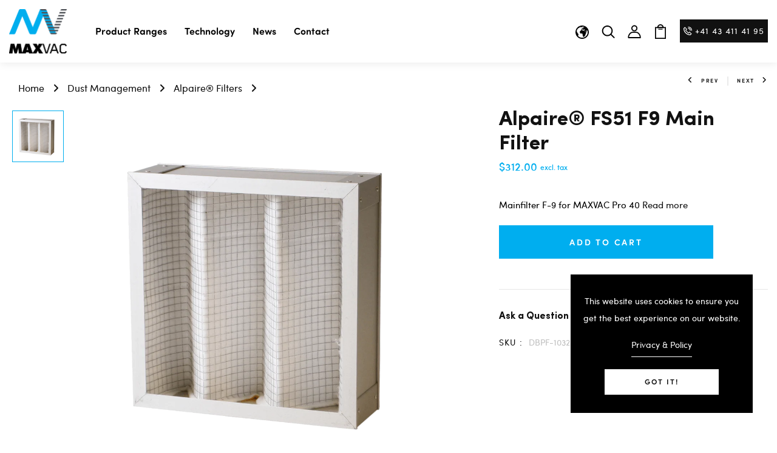

--- FILE ---
content_type: text/html; charset=utf-8
request_url: https://max-vac.com/products/mainfilter-f-9-5-9-pro-40
body_size: 50009
content:
<!DOCTYPE html>
<!--[if IE 8]><html class="no-js lt-ie9" lang="en"> <![endif]-->
<!--[if IE 9 ]><html class="ie9 no-js"> <![endif]-->
<!--[if (gt IE 9)|!(IE)]><!--> <html class="no-js p-0" lang="en > <!--<![endif]-->
<head>

  <!-- Basic page needs ================================================== -->
  <meta charset="utf-8">
  <meta http-equiv="X-UA-Compatible" content="IE=edge">

  <!-- Title and description ================================================== -->
  <title>
    Alpaire® FS51 F9 Main Filter &ndash; MAXVAC
  </title>

  
  <meta name="description" content="Mainfilter F-9 for MAXVAC Pro 40.">
  
  
  <!-- Google tag (gtag.js) -->
  <script async src="https://www.googletagmanager.com/gtag/js?id=UA-122811083-2"></script>
  <script>
    window.dataLayer = window.dataLayer || [];
    function gtag(){dataLayer.push(arguments);}
    gtag('js', new Date());
  
    gtag('config', 'UA-122811083-2');
  </script>

  
  <!-- Helpers ================================================== -->
  <!-- /snippets/social-meta-tags.liquid -->



<link rel="shortcut icon" href="//max-vac.com/cdn/shop/t/54/assets/favicon.png?v=177770085885957838621749210210" type="image/png" />

<link rel="apple-touch-icon-precomposed" href="//max-vac.com/cdn/shop/t/54/assets/icon-for-mobile.png?v=16939719645274467561749210217" />
<link rel="apple-touch-icon-precomposed" sizes="57x57" href="//max-vac.com/cdn/shop/t/54/assets/icon-for-mobile_57x57.png?v=16939719645274467561749210217" />
<link rel="apple-touch-icon-precomposed" sizes="60x60" href="//max-vac.com/cdn/shop/t/54/assets/icon-for-mobile_60x60.png?v=16939719645274467561749210217" />
<link rel="apple-touch-icon-precomposed" sizes="72x72" href="//max-vac.com/cdn/shop/t/54/assets/icon-for-mobile_72x72.png?v=16939719645274467561749210217" />
<link rel="apple-touch-icon-precomposed" sizes="76x76" href="//max-vac.com/cdn/shop/t/54/assets/icon-for-mobile_76x76.png?v=16939719645274467561749210217" />
<link rel="apple-touch-icon-precomposed" sizes="114x114" href="//max-vac.com/cdn/shop/t/54/assets/icon-for-mobile_114x114.png?v=16939719645274467561749210217" />
<link rel="apple-touch-icon-precomposed" sizes="120x120" href="//max-vac.com/cdn/shop/t/54/assets/icon-for-mobile_120x120.png?v=16939719645274467561749210217" />
<link rel="apple-touch-icon-precomposed" sizes="144x144" href="//max-vac.com/cdn/shop/t/54/assets/icon-for-mobile_144x144.png?v=16939719645274467561749210217" />
<link rel="apple-touch-icon-precomposed" sizes="152x152" href="//max-vac.com/cdn/shop/t/54/assets/icon-for-mobile_152x152.png?v=16939719645274467561749210217" />



  <meta property="og:type" content="product">
  <meta property="og:title" content="Alpaire® FS51 F9 Main Filter">
  
  <meta property="og:image" content="http://max-vac.com/cdn/shop/products/5f4cfd7a7aca8b4f29abe657_5f4cc04f2822203f21dafc8b_F9_2520Main_2520Filter_2520for_2520MAXVAC_2520Pro_252080_2520and_2520DB900_2520Dustblocker_2520Air_2520Purifaction_2520Units_ecce17e1_grande.png?v=1636130221">
  <meta property="og:image:secure_url" content="https://max-vac.com/cdn/shop/products/5f4cfd7a7aca8b4f29abe657_5f4cc04f2822203f21dafc8b_F9_2520Main_2520Filter_2520for_2520MAXVAC_2520Pro_252080_2520and_2520DB900_2520Dustblocker_2520Air_2520Purifaction_2520Units_ecce17e1_grande.png?v=1636130221">
  
  <meta property="og:price:amount" content="312.00">
  <meta property="og:price:currency" content="CHF">


  <meta property="og:description" content="Mainfilter F-9 for MAXVAC Pro 40.">

  <meta property="og:url" content="https://max-vac.com/products/mainfilter-f-9-5-9-pro-40">
  <meta property="og:site_name" content="MAXVAC">





<meta name="twitter:card" content="summary">

  <meta name="twitter:title" content="Alpaire® FS51 F9 Main Filter">
  <meta name="twitter:description" content="Mainfilter F-9 for MAXVAC Pro 40.">
  <meta name="twitter:image" content="https://max-vac.com/cdn/shop/products/5f4cfd7a7aca8b4f29abe657_5f4cc04f2822203f21dafc8b_F9_2520Main_2520Filter_2520for_2520MAXVAC_2520Pro_252080_2520and_2520DB900_2520Dustblocker_2520Air_2520Purifaction_2520Units_ecce17e1_medium.png?v=1636130221">
  <meta name="twitter:image:width" content="240">
  <meta name="twitter:image:height" content="240">


  <link rel="canonical" href="https://max-vac.com/products/mainfilter-f-9-5-9-pro-40">
  <meta name="viewport" content="width=device-width,initial-scale=1">
  <meta name="theme-color" content="#7fc9c4">
  <link rel="icon" href="//max-vac.com/cdn/shop/t/54/assets/favicon.png?v=177770085885957838621749210210" type="image/png" sizes="16x16">


  <link rel="preconnect" href="https://fonts.gstatic.com">
  <link href="https://fonts.googleapis.com/css2?family=Jost:wght@300;400;500;600&display=swap" rel="stylesheet">
  <!-- font -->
  
  
<link rel="preload" as="font" href="//max-vac.com/cdn/shop/t/54/assets/Sofia%20Pro%20Regular.woff2?v=99452340661927083421749210234" type="font/woff2" crossorigin>
<link rel="preload" as="font" href="//max-vac.com/cdn/shop/t/54/assets/Sofia%20Pro%20Bold.woff2?v=33981644978766019831749210231" type="font/woff2" crossorigin>
<link href="https://fonts.googleapis.com/css2?family=Marcellus&display=swap" rel="stylesheet">
<link href="https://fonts.googleapis.com/css2?family=Grand+Hotel&display=swap" rel="stylesheet">
<link href="https://fonts.googleapis.com/css2?family=Pacifico&display=swap" rel="stylesheet">
<link href='https://fonts.googleapis.com/css?family=Lato' rel='stylesheet'>
<link rel="preconnect" href="https://fonts.gstatic.com">




  <!-- CSS ================================================== -->

  
    <link rel="preload" href="https://cdn.jsdelivr.net/npm/@fancyapps/ui@4.0/dist/fancybox.css" as="style" onload="this.onload=null;this.rel='stylesheet'" />
    <noscript>
      <link rel="stylesheet" href="https://cdn.jsdelivr.net/npm/@fancyapps/ui@4.0/dist/fancybox.css" />
    </noscript>
  

  
  <link href="//max-vac.com/cdn/shop/t/54/assets/timber.scss.css?v=124339952123482312721765970995" rel="stylesheet" type="text/css" media="all" />
  
  

  <link href="//max-vac.com/cdn/shop/t/54/assets/bootstrap.min.css?v=80738315841641688691749210202" rel="stylesheet" type="text/css" media="all" />
  <link href="//max-vac.com/cdn/shop/t/54/assets/slick.css?v=98340474046176884051749210229" rel="stylesheet" type="text/css" media="all" />
  <link href="//max-vac.com/cdn/shop/t/54/assets/slick-theme.css?v=184272576841816378971749210228" rel="stylesheet" type="text/css" media="all" />
  <link rel="stylesheet" href="//max-vac.com/cdn/shop/t/54/assets/jquery.fancybox.min.css?v=19278034316635137701749210222" media="nope!" onload="this.media='all'">
  <link href="//max-vac.com/cdn/shop/t/54/assets/style-main.scss.css?v=143786428305433166821749210332" rel="stylesheet" type="text/css" media="all" />
  <link href="//max-vac.com/cdn/shop/t/54/assets/engo-customizes.css?v=144838614126400729981765886605" rel="stylesheet" type="text/css" media="all" />
  <link href="//max-vac.com/cdn/shop/t/54/assets/animate.min.css?v=30636256313253750241749210200" rel="stylesheet" type="text/css" media="all" />
  


  <!-- Header hook for plugins ================================================== -->
  <script>window.performance && window.performance.mark && window.performance.mark('shopify.content_for_header.start');</script><meta id="shopify-digital-wallet" name="shopify-digital-wallet" content="/55086743596/digital_wallets/dialog">
<meta name="shopify-checkout-api-token" content="e843884420c0e1f06eb4e326e22175bd">
<meta id="in-context-paypal-metadata" data-shop-id="55086743596" data-venmo-supported="false" data-environment="production" data-locale="en_US" data-paypal-v4="true" data-currency="USD">
<link rel="alternate" hreflang="x-default" href="https://max-vac.com/products/mainfilter-f-9-5-9-pro-40">
<link rel="alternate" hreflang="en" href="https://max-vac.com/products/mainfilter-f-9-5-9-pro-40">
<link rel="alternate" hreflang="nl" href="https://max-vac.com/nl/products/mainfilter-f-9-5-9-pro-40">
<link rel="alternate" hreflang="de" href="https://max-vac.com/de/products/mainfilter-f-9-5-9-pro-40">
<link rel="alternate" hreflang="en-CH" href="https://max-vac.com/en-ch/products/mainfilter-f-9-5-9-pro-40">
<link rel="alternate" hreflang="nl-CH" href="https://max-vac.com/nl-ch/products/mainfilter-f-9-5-9-pro-40">
<link rel="alternate" hreflang="de-CH" href="https://max-vac.com/de-ch/products/mainfilter-f-9-5-9-pro-40">
<link rel="alternate" hreflang="en-GB" href="https://max-vac.com/en-gb/products/mainfilter-f-9-5-9-pro-40">
<link rel="alternate" hreflang="de-GB" href="https://max-vac.com/de-gb/products/mainfilter-f-9-5-9-pro-40">
<link rel="alternate" hreflang="nl-GB" href="https://max-vac.com/nl-gb/products/mainfilter-f-9-5-9-pro-40">
<link rel="alternate" hreflang="en-AX" href="https://max-vac.com/en-eu/products/mainfilter-f-9-5-9-pro-40">
<link rel="alternate" hreflang="nl-AX" href="https://max-vac.com/nl-eu/products/mainfilter-f-9-5-9-pro-40">
<link rel="alternate" hreflang="de-AX" href="https://max-vac.com/de-eu/products/mainfilter-f-9-5-9-pro-40">
<link rel="alternate" hreflang="en-AL" href="https://max-vac.com/en-eu/products/mainfilter-f-9-5-9-pro-40">
<link rel="alternate" hreflang="nl-AL" href="https://max-vac.com/nl-eu/products/mainfilter-f-9-5-9-pro-40">
<link rel="alternate" hreflang="de-AL" href="https://max-vac.com/de-eu/products/mainfilter-f-9-5-9-pro-40">
<link rel="alternate" hreflang="en-AD" href="https://max-vac.com/en-eu/products/mainfilter-f-9-5-9-pro-40">
<link rel="alternate" hreflang="nl-AD" href="https://max-vac.com/nl-eu/products/mainfilter-f-9-5-9-pro-40">
<link rel="alternate" hreflang="de-AD" href="https://max-vac.com/de-eu/products/mainfilter-f-9-5-9-pro-40">
<link rel="alternate" hreflang="en-AM" href="https://max-vac.com/en-eu/products/mainfilter-f-9-5-9-pro-40">
<link rel="alternate" hreflang="nl-AM" href="https://max-vac.com/nl-eu/products/mainfilter-f-9-5-9-pro-40">
<link rel="alternate" hreflang="de-AM" href="https://max-vac.com/de-eu/products/mainfilter-f-9-5-9-pro-40">
<link rel="alternate" hreflang="en-AT" href="https://max-vac.com/en-eu/products/mainfilter-f-9-5-9-pro-40">
<link rel="alternate" hreflang="nl-AT" href="https://max-vac.com/nl-eu/products/mainfilter-f-9-5-9-pro-40">
<link rel="alternate" hreflang="de-AT" href="https://max-vac.com/de-eu/products/mainfilter-f-9-5-9-pro-40">
<link rel="alternate" hreflang="en-BY" href="https://max-vac.com/en-eu/products/mainfilter-f-9-5-9-pro-40">
<link rel="alternate" hreflang="nl-BY" href="https://max-vac.com/nl-eu/products/mainfilter-f-9-5-9-pro-40">
<link rel="alternate" hreflang="de-BY" href="https://max-vac.com/de-eu/products/mainfilter-f-9-5-9-pro-40">
<link rel="alternate" hreflang="en-BA" href="https://max-vac.com/en-eu/products/mainfilter-f-9-5-9-pro-40">
<link rel="alternate" hreflang="nl-BA" href="https://max-vac.com/nl-eu/products/mainfilter-f-9-5-9-pro-40">
<link rel="alternate" hreflang="de-BA" href="https://max-vac.com/de-eu/products/mainfilter-f-9-5-9-pro-40">
<link rel="alternate" hreflang="en-BG" href="https://max-vac.com/en-eu/products/mainfilter-f-9-5-9-pro-40">
<link rel="alternate" hreflang="nl-BG" href="https://max-vac.com/nl-eu/products/mainfilter-f-9-5-9-pro-40">
<link rel="alternate" hreflang="de-BG" href="https://max-vac.com/de-eu/products/mainfilter-f-9-5-9-pro-40">
<link rel="alternate" hreflang="en-HR" href="https://max-vac.com/en-eu/products/mainfilter-f-9-5-9-pro-40">
<link rel="alternate" hreflang="nl-HR" href="https://max-vac.com/nl-eu/products/mainfilter-f-9-5-9-pro-40">
<link rel="alternate" hreflang="de-HR" href="https://max-vac.com/de-eu/products/mainfilter-f-9-5-9-pro-40">
<link rel="alternate" hreflang="en-CY" href="https://max-vac.com/en-eu/products/mainfilter-f-9-5-9-pro-40">
<link rel="alternate" hreflang="nl-CY" href="https://max-vac.com/nl-eu/products/mainfilter-f-9-5-9-pro-40">
<link rel="alternate" hreflang="de-CY" href="https://max-vac.com/de-eu/products/mainfilter-f-9-5-9-pro-40">
<link rel="alternate" hreflang="en-CZ" href="https://max-vac.com/en-eu/products/mainfilter-f-9-5-9-pro-40">
<link rel="alternate" hreflang="nl-CZ" href="https://max-vac.com/nl-eu/products/mainfilter-f-9-5-9-pro-40">
<link rel="alternate" hreflang="de-CZ" href="https://max-vac.com/de-eu/products/mainfilter-f-9-5-9-pro-40">
<link rel="alternate" hreflang="en-DK" href="https://max-vac.com/en-eu/products/mainfilter-f-9-5-9-pro-40">
<link rel="alternate" hreflang="nl-DK" href="https://max-vac.com/nl-eu/products/mainfilter-f-9-5-9-pro-40">
<link rel="alternate" hreflang="de-DK" href="https://max-vac.com/de-eu/products/mainfilter-f-9-5-9-pro-40">
<link rel="alternate" hreflang="en-EE" href="https://max-vac.com/en-eu/products/mainfilter-f-9-5-9-pro-40">
<link rel="alternate" hreflang="nl-EE" href="https://max-vac.com/nl-eu/products/mainfilter-f-9-5-9-pro-40">
<link rel="alternate" hreflang="de-EE" href="https://max-vac.com/de-eu/products/mainfilter-f-9-5-9-pro-40">
<link rel="alternate" hreflang="en-FO" href="https://max-vac.com/en-eu/products/mainfilter-f-9-5-9-pro-40">
<link rel="alternate" hreflang="nl-FO" href="https://max-vac.com/nl-eu/products/mainfilter-f-9-5-9-pro-40">
<link rel="alternate" hreflang="de-FO" href="https://max-vac.com/de-eu/products/mainfilter-f-9-5-9-pro-40">
<link rel="alternate" hreflang="en-FI" href="https://max-vac.com/en-eu/products/mainfilter-f-9-5-9-pro-40">
<link rel="alternate" hreflang="nl-FI" href="https://max-vac.com/nl-eu/products/mainfilter-f-9-5-9-pro-40">
<link rel="alternate" hreflang="de-FI" href="https://max-vac.com/de-eu/products/mainfilter-f-9-5-9-pro-40">
<link rel="alternate" hreflang="en-FR" href="https://max-vac.com/en-eu/products/mainfilter-f-9-5-9-pro-40">
<link rel="alternate" hreflang="nl-FR" href="https://max-vac.com/nl-eu/products/mainfilter-f-9-5-9-pro-40">
<link rel="alternate" hreflang="de-FR" href="https://max-vac.com/de-eu/products/mainfilter-f-9-5-9-pro-40">
<link rel="alternate" hreflang="en-GE" href="https://max-vac.com/en-eu/products/mainfilter-f-9-5-9-pro-40">
<link rel="alternate" hreflang="nl-GE" href="https://max-vac.com/nl-eu/products/mainfilter-f-9-5-9-pro-40">
<link rel="alternate" hreflang="de-GE" href="https://max-vac.com/de-eu/products/mainfilter-f-9-5-9-pro-40">
<link rel="alternate" hreflang="en-GI" href="https://max-vac.com/en-eu/products/mainfilter-f-9-5-9-pro-40">
<link rel="alternate" hreflang="nl-GI" href="https://max-vac.com/nl-eu/products/mainfilter-f-9-5-9-pro-40">
<link rel="alternate" hreflang="de-GI" href="https://max-vac.com/de-eu/products/mainfilter-f-9-5-9-pro-40">
<link rel="alternate" hreflang="en-GR" href="https://max-vac.com/en-eu/products/mainfilter-f-9-5-9-pro-40">
<link rel="alternate" hreflang="nl-GR" href="https://max-vac.com/nl-eu/products/mainfilter-f-9-5-9-pro-40">
<link rel="alternate" hreflang="de-GR" href="https://max-vac.com/de-eu/products/mainfilter-f-9-5-9-pro-40">
<link rel="alternate" hreflang="en-GL" href="https://max-vac.com/en-eu/products/mainfilter-f-9-5-9-pro-40">
<link rel="alternate" hreflang="nl-GL" href="https://max-vac.com/nl-eu/products/mainfilter-f-9-5-9-pro-40">
<link rel="alternate" hreflang="de-GL" href="https://max-vac.com/de-eu/products/mainfilter-f-9-5-9-pro-40">
<link rel="alternate" hreflang="en-GP" href="https://max-vac.com/en-eu/products/mainfilter-f-9-5-9-pro-40">
<link rel="alternate" hreflang="nl-GP" href="https://max-vac.com/nl-eu/products/mainfilter-f-9-5-9-pro-40">
<link rel="alternate" hreflang="de-GP" href="https://max-vac.com/de-eu/products/mainfilter-f-9-5-9-pro-40">
<link rel="alternate" hreflang="en-GG" href="https://max-vac.com/en-eu/products/mainfilter-f-9-5-9-pro-40">
<link rel="alternate" hreflang="nl-GG" href="https://max-vac.com/nl-eu/products/mainfilter-f-9-5-9-pro-40">
<link rel="alternate" hreflang="de-GG" href="https://max-vac.com/de-eu/products/mainfilter-f-9-5-9-pro-40">
<link rel="alternate" hreflang="en-HU" href="https://max-vac.com/en-eu/products/mainfilter-f-9-5-9-pro-40">
<link rel="alternate" hreflang="nl-HU" href="https://max-vac.com/nl-eu/products/mainfilter-f-9-5-9-pro-40">
<link rel="alternate" hreflang="de-HU" href="https://max-vac.com/de-eu/products/mainfilter-f-9-5-9-pro-40">
<link rel="alternate" hreflang="en-IS" href="https://max-vac.com/en-eu/products/mainfilter-f-9-5-9-pro-40">
<link rel="alternate" hreflang="nl-IS" href="https://max-vac.com/nl-eu/products/mainfilter-f-9-5-9-pro-40">
<link rel="alternate" hreflang="de-IS" href="https://max-vac.com/de-eu/products/mainfilter-f-9-5-9-pro-40">
<link rel="alternate" hreflang="en-IE" href="https://max-vac.com/en-eu/products/mainfilter-f-9-5-9-pro-40">
<link rel="alternate" hreflang="nl-IE" href="https://max-vac.com/nl-eu/products/mainfilter-f-9-5-9-pro-40">
<link rel="alternate" hreflang="de-IE" href="https://max-vac.com/de-eu/products/mainfilter-f-9-5-9-pro-40">
<link rel="alternate" hreflang="en-IM" href="https://max-vac.com/en-eu/products/mainfilter-f-9-5-9-pro-40">
<link rel="alternate" hreflang="nl-IM" href="https://max-vac.com/nl-eu/products/mainfilter-f-9-5-9-pro-40">
<link rel="alternate" hreflang="de-IM" href="https://max-vac.com/de-eu/products/mainfilter-f-9-5-9-pro-40">
<link rel="alternate" hreflang="en-IT" href="https://max-vac.com/en-eu/products/mainfilter-f-9-5-9-pro-40">
<link rel="alternate" hreflang="nl-IT" href="https://max-vac.com/nl-eu/products/mainfilter-f-9-5-9-pro-40">
<link rel="alternate" hreflang="de-IT" href="https://max-vac.com/de-eu/products/mainfilter-f-9-5-9-pro-40">
<link rel="alternate" hreflang="en-JE" href="https://max-vac.com/en-eu/products/mainfilter-f-9-5-9-pro-40">
<link rel="alternate" hreflang="nl-JE" href="https://max-vac.com/nl-eu/products/mainfilter-f-9-5-9-pro-40">
<link rel="alternate" hreflang="de-JE" href="https://max-vac.com/de-eu/products/mainfilter-f-9-5-9-pro-40">
<link rel="alternate" hreflang="en-XK" href="https://max-vac.com/en-eu/products/mainfilter-f-9-5-9-pro-40">
<link rel="alternate" hreflang="nl-XK" href="https://max-vac.com/nl-eu/products/mainfilter-f-9-5-9-pro-40">
<link rel="alternate" hreflang="de-XK" href="https://max-vac.com/de-eu/products/mainfilter-f-9-5-9-pro-40">
<link rel="alternate" hreflang="en-LV" href="https://max-vac.com/en-eu/products/mainfilter-f-9-5-9-pro-40">
<link rel="alternate" hreflang="nl-LV" href="https://max-vac.com/nl-eu/products/mainfilter-f-9-5-9-pro-40">
<link rel="alternate" hreflang="de-LV" href="https://max-vac.com/de-eu/products/mainfilter-f-9-5-9-pro-40">
<link rel="alternate" hreflang="en-LI" href="https://max-vac.com/en-eu/products/mainfilter-f-9-5-9-pro-40">
<link rel="alternate" hreflang="nl-LI" href="https://max-vac.com/nl-eu/products/mainfilter-f-9-5-9-pro-40">
<link rel="alternate" hreflang="de-LI" href="https://max-vac.com/de-eu/products/mainfilter-f-9-5-9-pro-40">
<link rel="alternate" hreflang="en-LT" href="https://max-vac.com/en-eu/products/mainfilter-f-9-5-9-pro-40">
<link rel="alternate" hreflang="nl-LT" href="https://max-vac.com/nl-eu/products/mainfilter-f-9-5-9-pro-40">
<link rel="alternate" hreflang="de-LT" href="https://max-vac.com/de-eu/products/mainfilter-f-9-5-9-pro-40">
<link rel="alternate" hreflang="en-MK" href="https://max-vac.com/en-eu/products/mainfilter-f-9-5-9-pro-40">
<link rel="alternate" hreflang="nl-MK" href="https://max-vac.com/nl-eu/products/mainfilter-f-9-5-9-pro-40">
<link rel="alternate" hreflang="de-MK" href="https://max-vac.com/de-eu/products/mainfilter-f-9-5-9-pro-40">
<link rel="alternate" hreflang="en-MT" href="https://max-vac.com/en-eu/products/mainfilter-f-9-5-9-pro-40">
<link rel="alternate" hreflang="nl-MT" href="https://max-vac.com/nl-eu/products/mainfilter-f-9-5-9-pro-40">
<link rel="alternate" hreflang="de-MT" href="https://max-vac.com/de-eu/products/mainfilter-f-9-5-9-pro-40">
<link rel="alternate" hreflang="en-YT" href="https://max-vac.com/en-eu/products/mainfilter-f-9-5-9-pro-40">
<link rel="alternate" hreflang="nl-YT" href="https://max-vac.com/nl-eu/products/mainfilter-f-9-5-9-pro-40">
<link rel="alternate" hreflang="de-YT" href="https://max-vac.com/de-eu/products/mainfilter-f-9-5-9-pro-40">
<link rel="alternate" hreflang="en-MD" href="https://max-vac.com/en-eu/products/mainfilter-f-9-5-9-pro-40">
<link rel="alternate" hreflang="nl-MD" href="https://max-vac.com/nl-eu/products/mainfilter-f-9-5-9-pro-40">
<link rel="alternate" hreflang="de-MD" href="https://max-vac.com/de-eu/products/mainfilter-f-9-5-9-pro-40">
<link rel="alternate" hreflang="en-MC" href="https://max-vac.com/en-eu/products/mainfilter-f-9-5-9-pro-40">
<link rel="alternate" hreflang="nl-MC" href="https://max-vac.com/nl-eu/products/mainfilter-f-9-5-9-pro-40">
<link rel="alternate" hreflang="de-MC" href="https://max-vac.com/de-eu/products/mainfilter-f-9-5-9-pro-40">
<link rel="alternate" hreflang="en-ME" href="https://max-vac.com/en-eu/products/mainfilter-f-9-5-9-pro-40">
<link rel="alternate" hreflang="nl-ME" href="https://max-vac.com/nl-eu/products/mainfilter-f-9-5-9-pro-40">
<link rel="alternate" hreflang="de-ME" href="https://max-vac.com/de-eu/products/mainfilter-f-9-5-9-pro-40">
<link rel="alternate" hreflang="en-NO" href="https://max-vac.com/en-eu/products/mainfilter-f-9-5-9-pro-40">
<link rel="alternate" hreflang="nl-NO" href="https://max-vac.com/nl-eu/products/mainfilter-f-9-5-9-pro-40">
<link rel="alternate" hreflang="de-NO" href="https://max-vac.com/de-eu/products/mainfilter-f-9-5-9-pro-40">
<link rel="alternate" hreflang="en-PL" href="https://max-vac.com/en-eu/products/mainfilter-f-9-5-9-pro-40">
<link rel="alternate" hreflang="nl-PL" href="https://max-vac.com/nl-eu/products/mainfilter-f-9-5-9-pro-40">
<link rel="alternate" hreflang="de-PL" href="https://max-vac.com/de-eu/products/mainfilter-f-9-5-9-pro-40">
<link rel="alternate" hreflang="en-PT" href="https://max-vac.com/en-eu/products/mainfilter-f-9-5-9-pro-40">
<link rel="alternate" hreflang="nl-PT" href="https://max-vac.com/nl-eu/products/mainfilter-f-9-5-9-pro-40">
<link rel="alternate" hreflang="de-PT" href="https://max-vac.com/de-eu/products/mainfilter-f-9-5-9-pro-40">
<link rel="alternate" hreflang="en-RE" href="https://max-vac.com/en-eu/products/mainfilter-f-9-5-9-pro-40">
<link rel="alternate" hreflang="nl-RE" href="https://max-vac.com/nl-eu/products/mainfilter-f-9-5-9-pro-40">
<link rel="alternate" hreflang="de-RE" href="https://max-vac.com/de-eu/products/mainfilter-f-9-5-9-pro-40">
<link rel="alternate" hreflang="en-RO" href="https://max-vac.com/en-eu/products/mainfilter-f-9-5-9-pro-40">
<link rel="alternate" hreflang="nl-RO" href="https://max-vac.com/nl-eu/products/mainfilter-f-9-5-9-pro-40">
<link rel="alternate" hreflang="de-RO" href="https://max-vac.com/de-eu/products/mainfilter-f-9-5-9-pro-40">
<link rel="alternate" hreflang="en-SM" href="https://max-vac.com/en-eu/products/mainfilter-f-9-5-9-pro-40">
<link rel="alternate" hreflang="nl-SM" href="https://max-vac.com/nl-eu/products/mainfilter-f-9-5-9-pro-40">
<link rel="alternate" hreflang="de-SM" href="https://max-vac.com/de-eu/products/mainfilter-f-9-5-9-pro-40">
<link rel="alternate" hreflang="en-RS" href="https://max-vac.com/en-eu/products/mainfilter-f-9-5-9-pro-40">
<link rel="alternate" hreflang="nl-RS" href="https://max-vac.com/nl-eu/products/mainfilter-f-9-5-9-pro-40">
<link rel="alternate" hreflang="de-RS" href="https://max-vac.com/de-eu/products/mainfilter-f-9-5-9-pro-40">
<link rel="alternate" hreflang="en-SK" href="https://max-vac.com/en-eu/products/mainfilter-f-9-5-9-pro-40">
<link rel="alternate" hreflang="nl-SK" href="https://max-vac.com/nl-eu/products/mainfilter-f-9-5-9-pro-40">
<link rel="alternate" hreflang="de-SK" href="https://max-vac.com/de-eu/products/mainfilter-f-9-5-9-pro-40">
<link rel="alternate" hreflang="en-SI" href="https://max-vac.com/en-eu/products/mainfilter-f-9-5-9-pro-40">
<link rel="alternate" hreflang="nl-SI" href="https://max-vac.com/nl-eu/products/mainfilter-f-9-5-9-pro-40">
<link rel="alternate" hreflang="de-SI" href="https://max-vac.com/de-eu/products/mainfilter-f-9-5-9-pro-40">
<link rel="alternate" hreflang="en-ES" href="https://max-vac.com/en-eu/products/mainfilter-f-9-5-9-pro-40">
<link rel="alternate" hreflang="nl-ES" href="https://max-vac.com/nl-eu/products/mainfilter-f-9-5-9-pro-40">
<link rel="alternate" hreflang="de-ES" href="https://max-vac.com/de-eu/products/mainfilter-f-9-5-9-pro-40">
<link rel="alternate" hreflang="en-SJ" href="https://max-vac.com/en-eu/products/mainfilter-f-9-5-9-pro-40">
<link rel="alternate" hreflang="nl-SJ" href="https://max-vac.com/nl-eu/products/mainfilter-f-9-5-9-pro-40">
<link rel="alternate" hreflang="de-SJ" href="https://max-vac.com/de-eu/products/mainfilter-f-9-5-9-pro-40">
<link rel="alternate" hreflang="en-SE" href="https://max-vac.com/en-eu/products/mainfilter-f-9-5-9-pro-40">
<link rel="alternate" hreflang="nl-SE" href="https://max-vac.com/nl-eu/products/mainfilter-f-9-5-9-pro-40">
<link rel="alternate" hreflang="de-SE" href="https://max-vac.com/de-eu/products/mainfilter-f-9-5-9-pro-40">
<link rel="alternate" hreflang="en-TR" href="https://max-vac.com/en-eu/products/mainfilter-f-9-5-9-pro-40">
<link rel="alternate" hreflang="nl-TR" href="https://max-vac.com/nl-eu/products/mainfilter-f-9-5-9-pro-40">
<link rel="alternate" hreflang="de-TR" href="https://max-vac.com/de-eu/products/mainfilter-f-9-5-9-pro-40">
<link rel="alternate" hreflang="en-UA" href="https://max-vac.com/en-eu/products/mainfilter-f-9-5-9-pro-40">
<link rel="alternate" hreflang="nl-UA" href="https://max-vac.com/nl-eu/products/mainfilter-f-9-5-9-pro-40">
<link rel="alternate" hreflang="de-UA" href="https://max-vac.com/de-eu/products/mainfilter-f-9-5-9-pro-40">
<link rel="alternate" hreflang="en-VA" href="https://max-vac.com/en-eu/products/mainfilter-f-9-5-9-pro-40">
<link rel="alternate" hreflang="nl-VA" href="https://max-vac.com/nl-eu/products/mainfilter-f-9-5-9-pro-40">
<link rel="alternate" hreflang="de-VA" href="https://max-vac.com/de-eu/products/mainfilter-f-9-5-9-pro-40">
<link rel="alternate" hreflang="en-BE" href="https://max-vac.com/en-eu/products/mainfilter-f-9-5-9-pro-40">
<link rel="alternate" hreflang="nl-BE" href="https://max-vac.com/nl-eu/products/mainfilter-f-9-5-9-pro-40">
<link rel="alternate" hreflang="de-BE" href="https://max-vac.com/de-eu/products/mainfilter-f-9-5-9-pro-40">
<link rel="alternate" hreflang="en-LU" href="https://max-vac.com/en-eu/products/mainfilter-f-9-5-9-pro-40">
<link rel="alternate" hreflang="nl-LU" href="https://max-vac.com/nl-eu/products/mainfilter-f-9-5-9-pro-40">
<link rel="alternate" hreflang="de-LU" href="https://max-vac.com/de-eu/products/mainfilter-f-9-5-9-pro-40">
<link rel="alternate" hreflang="en-DE" href="https://max-vac.com/en-de/products/mainfilter-f-9-5-9-pro-40">
<link rel="alternate" hreflang="de-DE" href="https://max-vac.com/de-de/products/mainfilter-f-9-5-9-pro-40">
<link rel="alternate" hreflang="nl-DE" href="https://max-vac.com/nl-de/products/mainfilter-f-9-5-9-pro-40">
<link rel="alternate" type="application/json+oembed" href="https://max-vac.com/products/mainfilter-f-9-5-9-pro-40.oembed">
<script async="async" src="/checkouts/internal/preloads.js?locale=en-US"></script>
<link rel="preconnect" href="https://shop.app" crossorigin="anonymous">
<script async="async" src="https://shop.app/checkouts/internal/preloads.js?locale=en-US&shop_id=55086743596" crossorigin="anonymous"></script>
<script id="apple-pay-shop-capabilities" type="application/json">{"shopId":55086743596,"countryCode":"CH","currencyCode":"USD","merchantCapabilities":["supports3DS"],"merchantId":"gid:\/\/shopify\/Shop\/55086743596","merchantName":"MAXVAC","requiredBillingContactFields":["postalAddress","email","phone"],"requiredShippingContactFields":["postalAddress","email","phone"],"shippingType":"shipping","supportedNetworks":["visa","masterCard","amex"],"total":{"type":"pending","label":"MAXVAC","amount":"1.00"},"shopifyPaymentsEnabled":true,"supportsSubscriptions":true}</script>
<script id="shopify-features" type="application/json">{"accessToken":"e843884420c0e1f06eb4e326e22175bd","betas":["rich-media-storefront-analytics"],"domain":"max-vac.com","predictiveSearch":true,"shopId":55086743596,"locale":"en"}</script>
<script>var Shopify = Shopify || {};
Shopify.shop = "maxvac.myshopify.com";
Shopify.locale = "en";
Shopify.currency = {"active":"USD","rate":"1.276989"};
Shopify.country = "US";
Shopify.theme = {"name":"Social Media | v2.x.x","id":141580402732,"schema_name":"Tilesy","schema_version":"1.0.0","theme_store_id":null,"role":"main"};
Shopify.theme.handle = "null";
Shopify.theme.style = {"id":null,"handle":null};
Shopify.cdnHost = "max-vac.com/cdn";
Shopify.routes = Shopify.routes || {};
Shopify.routes.root = "/";</script>
<script type="module">!function(o){(o.Shopify=o.Shopify||{}).modules=!0}(window);</script>
<script>!function(o){function n(){var o=[];function n(){o.push(Array.prototype.slice.apply(arguments))}return n.q=o,n}var t=o.Shopify=o.Shopify||{};t.loadFeatures=n(),t.autoloadFeatures=n()}(window);</script>
<script>
  window.ShopifyPay = window.ShopifyPay || {};
  window.ShopifyPay.apiHost = "shop.app\/pay";
  window.ShopifyPay.redirectState = null;
</script>
<script id="shop-js-analytics" type="application/json">{"pageType":"product"}</script>
<script defer="defer" async type="module" src="//max-vac.com/cdn/shopifycloud/shop-js/modules/v2/client.init-shop-cart-sync_C5BV16lS.en.esm.js"></script>
<script defer="defer" async type="module" src="//max-vac.com/cdn/shopifycloud/shop-js/modules/v2/chunk.common_CygWptCX.esm.js"></script>
<script type="module">
  await import("//max-vac.com/cdn/shopifycloud/shop-js/modules/v2/client.init-shop-cart-sync_C5BV16lS.en.esm.js");
await import("//max-vac.com/cdn/shopifycloud/shop-js/modules/v2/chunk.common_CygWptCX.esm.js");

  window.Shopify.SignInWithShop?.initShopCartSync?.({"fedCMEnabled":true,"windoidEnabled":true});

</script>
<script>
  window.Shopify = window.Shopify || {};
  if (!window.Shopify.featureAssets) window.Shopify.featureAssets = {};
  window.Shopify.featureAssets['shop-js'] = {"shop-cart-sync":["modules/v2/client.shop-cart-sync_ZFArdW7E.en.esm.js","modules/v2/chunk.common_CygWptCX.esm.js"],"init-fed-cm":["modules/v2/client.init-fed-cm_CmiC4vf6.en.esm.js","modules/v2/chunk.common_CygWptCX.esm.js"],"shop-button":["modules/v2/client.shop-button_tlx5R9nI.en.esm.js","modules/v2/chunk.common_CygWptCX.esm.js"],"shop-cash-offers":["modules/v2/client.shop-cash-offers_DOA2yAJr.en.esm.js","modules/v2/chunk.common_CygWptCX.esm.js","modules/v2/chunk.modal_D71HUcav.esm.js"],"init-windoid":["modules/v2/client.init-windoid_sURxWdc1.en.esm.js","modules/v2/chunk.common_CygWptCX.esm.js"],"shop-toast-manager":["modules/v2/client.shop-toast-manager_ClPi3nE9.en.esm.js","modules/v2/chunk.common_CygWptCX.esm.js"],"init-shop-email-lookup-coordinator":["modules/v2/client.init-shop-email-lookup-coordinator_B8hsDcYM.en.esm.js","modules/v2/chunk.common_CygWptCX.esm.js"],"init-shop-cart-sync":["modules/v2/client.init-shop-cart-sync_C5BV16lS.en.esm.js","modules/v2/chunk.common_CygWptCX.esm.js"],"avatar":["modules/v2/client.avatar_BTnouDA3.en.esm.js"],"pay-button":["modules/v2/client.pay-button_FdsNuTd3.en.esm.js","modules/v2/chunk.common_CygWptCX.esm.js"],"init-customer-accounts":["modules/v2/client.init-customer-accounts_DxDtT_ad.en.esm.js","modules/v2/client.shop-login-button_C5VAVYt1.en.esm.js","modules/v2/chunk.common_CygWptCX.esm.js","modules/v2/chunk.modal_D71HUcav.esm.js"],"init-shop-for-new-customer-accounts":["modules/v2/client.init-shop-for-new-customer-accounts_ChsxoAhi.en.esm.js","modules/v2/client.shop-login-button_C5VAVYt1.en.esm.js","modules/v2/chunk.common_CygWptCX.esm.js","modules/v2/chunk.modal_D71HUcav.esm.js"],"shop-login-button":["modules/v2/client.shop-login-button_C5VAVYt1.en.esm.js","modules/v2/chunk.common_CygWptCX.esm.js","modules/v2/chunk.modal_D71HUcav.esm.js"],"init-customer-accounts-sign-up":["modules/v2/client.init-customer-accounts-sign-up_CPSyQ0Tj.en.esm.js","modules/v2/client.shop-login-button_C5VAVYt1.en.esm.js","modules/v2/chunk.common_CygWptCX.esm.js","modules/v2/chunk.modal_D71HUcav.esm.js"],"shop-follow-button":["modules/v2/client.shop-follow-button_Cva4Ekp9.en.esm.js","modules/v2/chunk.common_CygWptCX.esm.js","modules/v2/chunk.modal_D71HUcav.esm.js"],"checkout-modal":["modules/v2/client.checkout-modal_BPM8l0SH.en.esm.js","modules/v2/chunk.common_CygWptCX.esm.js","modules/v2/chunk.modal_D71HUcav.esm.js"],"lead-capture":["modules/v2/client.lead-capture_Bi8yE_yS.en.esm.js","modules/v2/chunk.common_CygWptCX.esm.js","modules/v2/chunk.modal_D71HUcav.esm.js"],"shop-login":["modules/v2/client.shop-login_D6lNrXab.en.esm.js","modules/v2/chunk.common_CygWptCX.esm.js","modules/v2/chunk.modal_D71HUcav.esm.js"],"payment-terms":["modules/v2/client.payment-terms_CZxnsJam.en.esm.js","modules/v2/chunk.common_CygWptCX.esm.js","modules/v2/chunk.modal_D71HUcav.esm.js"]};
</script>
<script>(function() {
  var isLoaded = false;
  function asyncLoad() {
    if (isLoaded) return;
    isLoaded = true;
    var urls = ["https:\/\/static.klaviyo.com\/onsite\/js\/W6Rszv\/klaviyo.js?company_id=W6Rszv\u0026shop=maxvac.myshopify.com"];
    for (var i = 0; i < urls.length; i++) {
      var s = document.createElement('script');
      s.type = 'text/javascript';
      s.async = true;
      s.src = urls[i];
      var x = document.getElementsByTagName('script')[0];
      x.parentNode.insertBefore(s, x);
    }
  };
  if(window.attachEvent) {
    window.attachEvent('onload', asyncLoad);
  } else {
    window.addEventListener('load', asyncLoad, false);
  }
})();</script>
<script id="__st">var __st={"a":55086743596,"offset":3600,"reqid":"5e8b32a5-93b9-41f7-a731-04e554e47c1c-1768784606","pageurl":"max-vac.com\/products\/mainfilter-f-9-5-9-pro-40","u":"2f5727a75577","p":"product","rtyp":"product","rid":6663235797036};</script>
<script>window.ShopifyPaypalV4VisibilityTracking = true;</script>
<script id="captcha-bootstrap">!function(){'use strict';const t='contact',e='account',n='new_comment',o=[[t,t],['blogs',n],['comments',n],[t,'customer']],c=[[e,'customer_login'],[e,'guest_login'],[e,'recover_customer_password'],[e,'create_customer']],r=t=>t.map((([t,e])=>`form[action*='/${t}']:not([data-nocaptcha='true']) input[name='form_type'][value='${e}']`)).join(','),a=t=>()=>t?[...document.querySelectorAll(t)].map((t=>t.form)):[];function s(){const t=[...o],e=r(t);return a(e)}const i='password',u='form_key',d=['recaptcha-v3-token','g-recaptcha-response','h-captcha-response',i],f=()=>{try{return window.sessionStorage}catch{return}},m='__shopify_v',_=t=>t.elements[u];function p(t,e,n=!1){try{const o=window.sessionStorage,c=JSON.parse(o.getItem(e)),{data:r}=function(t){const{data:e,action:n}=t;return t[m]||n?{data:e,action:n}:{data:t,action:n}}(c);for(const[e,n]of Object.entries(r))t.elements[e]&&(t.elements[e].value=n);n&&o.removeItem(e)}catch(o){console.error('form repopulation failed',{error:o})}}const l='form_type',E='cptcha';function T(t){t.dataset[E]=!0}const w=window,h=w.document,L='Shopify',v='ce_forms',y='captcha';let A=!1;((t,e)=>{const n=(g='f06e6c50-85a8-45c8-87d0-21a2b65856fe',I='https://cdn.shopify.com/shopifycloud/storefront-forms-hcaptcha/ce_storefront_forms_captcha_hcaptcha.v1.5.2.iife.js',D={infoText:'Protected by hCaptcha',privacyText:'Privacy',termsText:'Terms'},(t,e,n)=>{const o=w[L][v],c=o.bindForm;if(c)return c(t,g,e,D).then(n);var r;o.q.push([[t,g,e,D],n]),r=I,A||(h.body.append(Object.assign(h.createElement('script'),{id:'captcha-provider',async:!0,src:r})),A=!0)});var g,I,D;w[L]=w[L]||{},w[L][v]=w[L][v]||{},w[L][v].q=[],w[L][y]=w[L][y]||{},w[L][y].protect=function(t,e){n(t,void 0,e),T(t)},Object.freeze(w[L][y]),function(t,e,n,w,h,L){const[v,y,A,g]=function(t,e,n){const i=e?o:[],u=t?c:[],d=[...i,...u],f=r(d),m=r(i),_=r(d.filter((([t,e])=>n.includes(e))));return[a(f),a(m),a(_),s()]}(w,h,L),I=t=>{const e=t.target;return e instanceof HTMLFormElement?e:e&&e.form},D=t=>v().includes(t);t.addEventListener('submit',(t=>{const e=I(t);if(!e)return;const n=D(e)&&!e.dataset.hcaptchaBound&&!e.dataset.recaptchaBound,o=_(e),c=g().includes(e)&&(!o||!o.value);(n||c)&&t.preventDefault(),c&&!n&&(function(t){try{if(!f())return;!function(t){const e=f();if(!e)return;const n=_(t);if(!n)return;const o=n.value;o&&e.removeItem(o)}(t);const e=Array.from(Array(32),(()=>Math.random().toString(36)[2])).join('');!function(t,e){_(t)||t.append(Object.assign(document.createElement('input'),{type:'hidden',name:u})),t.elements[u].value=e}(t,e),function(t,e){const n=f();if(!n)return;const o=[...t.querySelectorAll(`input[type='${i}']`)].map((({name:t})=>t)),c=[...d,...o],r={};for(const[a,s]of new FormData(t).entries())c.includes(a)||(r[a]=s);n.setItem(e,JSON.stringify({[m]:1,action:t.action,data:r}))}(t,e)}catch(e){console.error('failed to persist form',e)}}(e),e.submit())}));const S=(t,e)=>{t&&!t.dataset[E]&&(n(t,e.some((e=>e===t))),T(t))};for(const o of['focusin','change'])t.addEventListener(o,(t=>{const e=I(t);D(e)&&S(e,y())}));const B=e.get('form_key'),M=e.get(l),P=B&&M;t.addEventListener('DOMContentLoaded',(()=>{const t=y();if(P)for(const e of t)e.elements[l].value===M&&p(e,B);[...new Set([...A(),...v().filter((t=>'true'===t.dataset.shopifyCaptcha))])].forEach((e=>S(e,t)))}))}(h,new URLSearchParams(w.location.search),n,t,e,['guest_login'])})(!0,!0)}();</script>
<script integrity="sha256-4kQ18oKyAcykRKYeNunJcIwy7WH5gtpwJnB7kiuLZ1E=" data-source-attribution="shopify.loadfeatures" defer="defer" src="//max-vac.com/cdn/shopifycloud/storefront/assets/storefront/load_feature-a0a9edcb.js" crossorigin="anonymous"></script>
<script crossorigin="anonymous" defer="defer" src="//max-vac.com/cdn/shopifycloud/storefront/assets/shopify_pay/storefront-65b4c6d7.js?v=20250812"></script>
<script data-source-attribution="shopify.dynamic_checkout.dynamic.init">var Shopify=Shopify||{};Shopify.PaymentButton=Shopify.PaymentButton||{isStorefrontPortableWallets:!0,init:function(){window.Shopify.PaymentButton.init=function(){};var t=document.createElement("script");t.src="https://max-vac.com/cdn/shopifycloud/portable-wallets/latest/portable-wallets.en.js",t.type="module",document.head.appendChild(t)}};
</script>
<script data-source-attribution="shopify.dynamic_checkout.buyer_consent">
  function portableWalletsHideBuyerConsent(e){var t=document.getElementById("shopify-buyer-consent"),n=document.getElementById("shopify-subscription-policy-button");t&&n&&(t.classList.add("hidden"),t.setAttribute("aria-hidden","true"),n.removeEventListener("click",e))}function portableWalletsShowBuyerConsent(e){var t=document.getElementById("shopify-buyer-consent"),n=document.getElementById("shopify-subscription-policy-button");t&&n&&(t.classList.remove("hidden"),t.removeAttribute("aria-hidden"),n.addEventListener("click",e))}window.Shopify?.PaymentButton&&(window.Shopify.PaymentButton.hideBuyerConsent=portableWalletsHideBuyerConsent,window.Shopify.PaymentButton.showBuyerConsent=portableWalletsShowBuyerConsent);
</script>
<script data-source-attribution="shopify.dynamic_checkout.cart.bootstrap">document.addEventListener("DOMContentLoaded",(function(){function t(){return document.querySelector("shopify-accelerated-checkout-cart, shopify-accelerated-checkout")}if(t())Shopify.PaymentButton.init();else{new MutationObserver((function(e,n){t()&&(Shopify.PaymentButton.init(),n.disconnect())})).observe(document.body,{childList:!0,subtree:!0})}}));
</script>
<link id="shopify-accelerated-checkout-styles" rel="stylesheet" media="screen" href="https://max-vac.com/cdn/shopifycloud/portable-wallets/latest/accelerated-checkout-backwards-compat.css" crossorigin="anonymous">
<style id="shopify-accelerated-checkout-cart">
        #shopify-buyer-consent {
  margin-top: 1em;
  display: inline-block;
  width: 100%;
}

#shopify-buyer-consent.hidden {
  display: none;
}

#shopify-subscription-policy-button {
  background: none;
  border: none;
  padding: 0;
  text-decoration: underline;
  font-size: inherit;
  cursor: pointer;
}

#shopify-subscription-policy-button::before {
  box-shadow: none;
}

      </style>

<script>window.performance && window.performance.mark && window.performance.mark('shopify.content_for_header.end');</script>
  <!-- /snippets/oldIE-js.liquid -->


<!--[if lt IE 9]>
<script src="//cdnjs.cloudflare.com/ajax/libs/html5shiv/3.7.2/html5shiv.min.js" type="text/javascript"></script>
<script src="//max-vac.com/cdn/shop/t/54/assets/respond.min.js?21521" type="text/javascript"></script>
<link href="//max-vac.com/cdn/shop/t/54/assets/respond-proxy.html" id="respond-proxy" rel="respond-proxy" />
<link href="//max-vac.com/search?q=5cbd690330f13123a703959b3e01d882" id="respond-redirect" rel="respond-redirect" />
<script src="//max-vac.com/search?q=5cbd690330f13123a703959b3e01d882" type="text/javascript"></script>
<![endif]-->


  <script src="//max-vac.com/cdn/shop/t/54/assets/jquery-3.5.0.min.js?v=16874778797910128561749210220" type="text/javascript"></script>
  <script src="//max-vac.com/cdn/shopifycloud/storefront/assets/themes_support/api.jquery-7ab1a3a4.js" type="text/javascript"></script>
  <script src="//max-vac.com/cdn/shop/t/54/assets/modernizr-2.8.3.min.js?v=174727525422211915231749210226" type="text/javascript"></script>
  <script src="//max-vac.com/cdn/shopifycloud/storefront/assets/themes_support/option_selection-b017cd28.js" type="text/javascript"></script>
  <script src="//max-vac.com/cdn/shop/t/54/assets/lazysizes.min.js?v=18178776694225242271749210224" type="text/javascript"></script>
  <link rel="stylesheet" href="https://cdnjs.cloudflare.com/ajax/libs/font-awesome/6.2.1/css/all.min.css">

    <script>(function() {
        if (window.attachEvent) {
          window.attachEvent("onload", function() {console.log('window onload')})
        } else {
          window.addEventListener("load", function() {console.log('window load')}, false)
        }
      })();// This allows to expose several variables to the global scope, to be used in scripts
      window.theme = {
        country: "United States",
        vat: 1.2,
        customer: null,
        market: "United States"
      };

      window.languages = {
        includingVat: "incl. VAT",
        excludingVat: "excl. VAT",
      };

      console.log("United States");
    </script>
  <script>
    window.ajax_cart = true;
    window.money_format = '${{amount}}';
    window.shop_currency = 'CHF';
    window.show_multiple_currencies = true;
    window.loading_url = "//max-vac.com/cdn/shop/t/54/assets/loader.gif?v=9076874988191347041749210224";
    window.use_color_swatch = true;
    window.product_image_resize = true;
    window.enable_sidebar_multiple_choice = true;
    window.searchUrl = "/search";
    window.rootUrl = "/";
    window.file_url = "//max-vac.com/cdn/shop/files/?21521";
    window.asset_url = "";
    window.images_size = {
      is_crop: true,
      ratio_width : 1,
      ratio_height : 1,
    };
    window.inventory_text = {
      in_stock: "In Stock",
      many_in_stock: "Translation missing: en.products.product.many_in_stock",
      out_of_stock: "Out Of Stock",
      add_to_cart: "Add to Cart",
      sold_out: "Sold Out",
      unavailable: "Unavailable"
    };

    window.sidebar_toggle = {
      show_sidebar_toggle: "Translation missing: en.general.sidebar_toggle.show_sidebar_toggle",
      hide_sidebar_toggle: "Translation missing: en.general.sidebar_toggle.hide_sidebar_toggle"
    };

  </script>

  
  

  <!-- /snippets/social-meta-tags.liquid -->



<link rel="shortcut icon" href="//max-vac.com/cdn/shop/t/54/assets/favicon.png?v=177770085885957838621749210210" type="image/png" />

<link rel="apple-touch-icon-precomposed" href="//max-vac.com/cdn/shop/t/54/assets/icon-for-mobile.png?v=16939719645274467561749210217" />
<link rel="apple-touch-icon-precomposed" sizes="57x57" href="//max-vac.com/cdn/shop/t/54/assets/icon-for-mobile_57x57.png?v=16939719645274467561749210217" />
<link rel="apple-touch-icon-precomposed" sizes="60x60" href="//max-vac.com/cdn/shop/t/54/assets/icon-for-mobile_60x60.png?v=16939719645274467561749210217" />
<link rel="apple-touch-icon-precomposed" sizes="72x72" href="//max-vac.com/cdn/shop/t/54/assets/icon-for-mobile_72x72.png?v=16939719645274467561749210217" />
<link rel="apple-touch-icon-precomposed" sizes="76x76" href="//max-vac.com/cdn/shop/t/54/assets/icon-for-mobile_76x76.png?v=16939719645274467561749210217" />
<link rel="apple-touch-icon-precomposed" sizes="114x114" href="//max-vac.com/cdn/shop/t/54/assets/icon-for-mobile_114x114.png?v=16939719645274467561749210217" />
<link rel="apple-touch-icon-precomposed" sizes="120x120" href="//max-vac.com/cdn/shop/t/54/assets/icon-for-mobile_120x120.png?v=16939719645274467561749210217" />
<link rel="apple-touch-icon-precomposed" sizes="144x144" href="//max-vac.com/cdn/shop/t/54/assets/icon-for-mobile_144x144.png?v=16939719645274467561749210217" />
<link rel="apple-touch-icon-precomposed" sizes="152x152" href="//max-vac.com/cdn/shop/t/54/assets/icon-for-mobile_152x152.png?v=16939719645274467561749210217" />



  <meta property="og:type" content="product">
  <meta property="og:title" content="Alpaire® FS51 F9 Main Filter">
  
  <meta property="og:image" content="http://max-vac.com/cdn/shop/products/5f4cfd7a7aca8b4f29abe657_5f4cc04f2822203f21dafc8b_F9_2520Main_2520Filter_2520for_2520MAXVAC_2520Pro_252080_2520and_2520DB900_2520Dustblocker_2520Air_2520Purifaction_2520Units_ecce17e1_grande.png?v=1636130221">
  <meta property="og:image:secure_url" content="https://max-vac.com/cdn/shop/products/5f4cfd7a7aca8b4f29abe657_5f4cc04f2822203f21dafc8b_F9_2520Main_2520Filter_2520for_2520MAXVAC_2520Pro_252080_2520and_2520DB900_2520Dustblocker_2520Air_2520Purifaction_2520Units_ecce17e1_grande.png?v=1636130221">
  
  <meta property="og:price:amount" content="312.00">
  <meta property="og:price:currency" content="CHF">


  <meta property="og:description" content="Mainfilter F-9 for MAXVAC Pro 40.">

  <meta property="og:url" content="https://max-vac.com/products/mainfilter-f-9-5-9-pro-40">
  <meta property="og:site_name" content="MAXVAC">





<meta name="twitter:card" content="summary">

  <meta name="twitter:title" content="Alpaire® FS51 F9 Main Filter">
  <meta name="twitter:description" content="Mainfilter F-9 for MAXVAC Pro 40.">
  <meta name="twitter:image" content="https://max-vac.com/cdn/shop/products/5f4cfd7a7aca8b4f29abe657_5f4cc04f2822203f21dafc8b_F9_2520Main_2520Filter_2520for_2520MAXVAC_2520Pro_252080_2520and_2520DB900_2520Dustblocker_2520Air_2520Purifaction_2520Units_ecce17e1_medium.png?v=1636130221">
  <meta name="twitter:image:width" content="240">
  <meta name="twitter:image:height" content="240">


  
  
  <script type="application/ld+json">
  {
    "@context": "http://schema.org",
    "@type": "Product",
    "offers": [{
          "@type": "Offer",
          "name": "Default Title",
          "availability":"https://schema.org/InStock",
          "price": 312.0,
          "priceCurrency": "CHF",
          "priceValidUntil": "2026-01-29","sku": "DBPF-1032","url": "/products/mainfilter-f-9-5-9-pro-40?variant=39671085498412",
          "hasMerchantReturnPolicy": {
            "@type": "MerchantReturnPolicy",
            "returnPolicyCategory": "MerchantReturnFiniteReturnWindowWithReceipt",
            "applicableCountry": "GB"
          }
        }
],
      "gtin13": "5055462804791",
      "productId": "5055462804791",
    "brand": {
      "name": "MAXVAC"
    },
    "name": "Alpaire® FS51 F9 Main Filter",
    "description": "Mainfilter F-9 for MAXVAC Pro 40‍‍",
    "category": "Alpaire Filter Range",
    "url": "/products/mainfilter-f-9-5-9-pro-40/products/mainfilter-f-9-5-9-pro-40",
    "sku": "DBPF-1032",
    "image": {
      "@type": "ImageObject",
      "url": "https://max-vac.com/cdn/shop/products/5f4cfd7a7aca8b4f29abe657_5f4cc04f2822203f21dafc8b_F9_2520Main_2520Filter_2520for_2520MAXVAC_2520Pro_252080_2520and_2520DB900_2520Dustblocker_2520Air_2520Purifaction_2520Units_ecce17e1_1024x.png?v=1636130221",
      "image": "https://max-vac.com/cdn/shop/products/5f4cfd7a7aca8b4f29abe657_5f4cc04f2822203f21dafc8b_F9_2520Main_2520Filter_2520for_2520MAXVAC_2520Pro_252080_2520and_2520DB900_2520Dustblocker_2520Air_2520Purifaction_2520Units_ecce17e1_1024x.png?v=1636130221",
      "name": "MAXVAC Pro 40Mainfilter F-9, MV-DBPF-1032",
      "width": "1024",
      "height": "1024"
    }
  }
  </script>


  
  <script type="text/javascript" src="https://secure.lote1otto.com/js/156670.js"></script>
<noscript><img src="https://secure.lote1otto.com/156670.png" style="display:none;" /></noscript>
  
  <!--Youtube Lite-->
  <style>
  .youtube-player {
    position: relative;
    padding-bottom: 54.25%;
    height: 0;
    overflow: hidden;
    max-width: 100%;
    background: #000;
    margin: 5px;
  }

  .youtube-player iframe {
    position: absolute;
    top: 0;
    left: 0;
    width: 100%;
    height: 100%;
    z-index: 100;
    background: transparent;
  }

  .youtube-player img {
    object-fit: cover;
    display: block;
    left: 0;
    bottom: 0;
    margin: auto;
    max-width: 100%;
    width: 100%;
    position: absolute;
    right: 0;
    top: 0;
    border: none;
    height: auto;
    cursor: pointer;
    -webkit-transition: 0.4s all;
    -moz-transition: 0.4s all;
    transition: 0.4s all;
  }

  .youtube-player img:hover {
    -webkit-filter: brightness(75%);
  }

  .youtube-player .play {
    height: 51px;
    width: 65px;
    left: 50%;
    top: 50%;
    margin-left: -36px;
    margin-top: -21px;
    position: absolute;
    background: url('//cdn.shopify.com/s/files/1/0550/8674/3596/files/yt-play--button.svg') no-repeat;
    cursor: pointer;
  }
</style>
  <!--Youtube Lite-->

<script>document.addEventListener("DOMContentLoaded", function () {
    initApollo();
});

function initApollo(){
    var n = Math.random().toString(36).substring(7);
    var o = document.createElement("script");
    o.src = "https://assets.apollo.io/micro/website-tracker/tracker.iife.js?nocache=" + n;
    o.async = true;
    o.defer = true;
    o.onload = function() {
        window.trackingFunctions.onLoad({ appId: "66fe5e067e006e0510574a4b" });
    };
    document.head.appendChild(o);
}
</script>

  <meta name="google-site-verification" content="5YMRoQCyYd2WlH7H2trJsRExMfBQnj2zLpgU1S6e7-4" />
  
<!-- BEGIN app block: shopify://apps/t-lab-ai-language-translate/blocks/custom_translations/b5b83690-efd4-434d-8c6a-a5cef4019faf --><!-- BEGIN app snippet: custom_translation_scripts --><script>
(()=>{var o=/\([0-9]+?\)$/,M=/\r?\n|\r|\t|\xa0|\u200B|\u200E|&nbsp;| /g,v=/<\/?[a-z][\s\S]*>/i,t=/^(https?:\/\/|\/\/)[^\s/$.?#].[^\s]*$/i,k=/\{\{\s*([a-zA-Z_]\w*)\s*\}\}/g,p=/\{\{\s*([a-zA-Z_]\w*)\s*\}\}/,r=/^(https:)?\/\/cdn\.shopify\.com\/(.+)\.(png|jpe?g|gif|webp|svgz?|bmp|tiff?|ico|avif)/i,e=/^(https:)?\/\/cdn\.shopify\.com/i,a=/\b(?:https?|ftp)?:?\/\/?[^\s\/]+\/[^\s]+\.(?:png|jpe?g|gif|webp|svgz?|bmp|tiff?|ico|avif)\b/i,I=/url\(['"]?(.*?)['"]?\)/,m="__label:",i=document.createElement("textarea"),u={t:["src","data-src","data-source","data-href","data-zoom","data-master","data-bg","base-src"],i:["srcset","data-srcset"],o:["href","data-href"],u:["href","data-href","data-src","data-zoom"]},g=new Set(["img","picture","button","p","a","input"]),h=16.67,s=function(n){return n.nodeType===Node.ELEMENT_NODE},c=function(n){return n.nodeType===Node.TEXT_NODE};function w(n){return r.test(n.trim())||a.test(n.trim())}function b(n){return(n=>(n=n.trim(),t.test(n)))(n)||e.test(n.trim())}var l=function(n){return!n||0===n.trim().length};function j(n){return i.innerHTML=n,i.value}function T(n){return A(j(n))}function A(n){return n.trim().replace(o,"").replace(M,"").trim()}var _=1e3;function D(n){n=n.trim().replace(M,"").replace(/&amp;/g,"&").replace(/&gt;/g,">").replace(/&lt;/g,"<").trim();return n.length>_?N(n):n}function E(n){return n.trim().toLowerCase().replace(/^https:/i,"")}function N(n){for(var t=5381,r=0;r<n.length;r++)t=(t<<5)+t^n.charCodeAt(r);return(t>>>0).toString(36)}function f(n){for(var t=document.createElement("template"),r=(t.innerHTML=n,["SCRIPT","IFRAME","OBJECT","EMBED","LINK","META"]),e=/^(on\w+|srcdoc|style)$/i,a=document.createTreeWalker(t.content,NodeFilter.SHOW_ELEMENT),i=a.nextNode();i;i=a.nextNode()){var o=i;if(r.includes(o.nodeName))o.remove();else for(var u=o.attributes.length-1;0<=u;--u)e.test(o.attributes[u].name)&&o.removeAttribute(o.attributes[u].name)}return t.innerHTML}function d(n,t,r){void 0===r&&(r=20);for(var e=n,a=0;e&&e.parentElement&&a<r;){for(var i=e.parentElement,o=0,u=t;o<u.length;o++)for(var s=u[o],c=0,l=s.l;c<l.length;c++){var f=l[c];switch(f.type){case"class":for(var d=0,v=i.classList;d<v.length;d++){var p=v[d];if(f.value.test(p))return s.label}break;case"id":if(i.id&&f.value.test(i.id))return s.label;break;case"attribute":if(i.hasAttribute(f.name)){if(!f.value)return s.label;var m=i.getAttribute(f.name);if(m&&f.value.test(m))return s.label}}}e=i,a++}return"unknown"}function y(n,t){var r,e,a;"function"==typeof window.fetch&&"AbortController"in window?(r=new AbortController,e=setTimeout(function(){return r.abort()},3e3),fetch(n,{credentials:"same-origin",signal:r.signal}).then(function(n){return clearTimeout(e),n.ok?n.json():Promise.reject(n)}).then(t).catch(console.error)):((a=new XMLHttpRequest).onreadystatechange=function(){4===a.readyState&&200===a.status&&t(JSON.parse(a.responseText))},a.open("GET",n,!0),a.timeout=3e3,a.send())}function O(){var l=/([^\s]+)\.(png|jpe?g|gif|webp|svgz?|bmp|tiff?|ico|avif)$/i,f=/_(\{width\}x*|\{width\}x\{height\}|\d{3,4}x\d{3,4}|\d{3,4}x|x\d{3,4}|pinco|icon|thumb|small|compact|medium|large|grande|original|master)(_crop_\w+)*(@[2-3]x)*(.progressive)*$/i,d=/^(https?|ftp|file):\/\//i;function r(n){var t,r="".concat(n.path).concat(n.v).concat(null!=(r=n.size)?r:"",".").concat(n.p);return n.m&&(r="".concat(n.path).concat(n.m,"/").concat(n.v).concat(null!=(t=n.size)?t:"",".").concat(n.p)),n.host&&(r="".concat(null!=(t=n.protocol)?t:"","//").concat(n.host).concat(r)),n.g&&(r+=n.g),r}return{h:function(n){var t=!0,r=(d.test(n)||n.startsWith("//")||(t=!1,n="https://example.com"+n),t);n.startsWith("//")&&(r=!1,n="https:"+n);try{new URL(n)}catch(n){return null}var e,a,i,o,u,s,n=new URL(n),c=n.pathname.split("/").filter(function(n){return n});return c.length<1||(a=c.pop(),e=null!=(e=c.pop())?e:null,null===(a=a.match(l)))?null:(s=a[1],a=a[2],i=s.match(f),o=s,(u=null)!==i&&(o=s.substring(0,i.index),u=i[0]),s=0<c.length?"/"+c.join("/")+"/":"/",{protocol:r?n.protocol:null,host:t?n.host:null,path:s,g:n.search,m:e,v:o,size:u,p:a,version:n.searchParams.get("v"),width:n.searchParams.get("width")})},T:r,S:function(n){return(n.m?"/".concat(n.m,"/"):"/").concat(n.v,".").concat(n.p)},M:function(n){return(n.m?"/".concat(n.m,"/"):"/").concat(n.v,".").concat(n.p,"?v=").concat(n.version||"0")},k:function(n,t){return r({protocol:t.protocol,host:t.host,path:t.path,g:t.g,m:t.m,v:t.v,size:n.size,p:t.p,version:t.version,width:t.width})}}}var x,S,C={},H={};function q(p,n){var m=new Map,g=new Map,i=new Map,r=new Map,e=new Map,a=new Map,o=new Map,u=function(n){return n.toLowerCase().replace(/[\s\W_]+/g,"")},s=new Set(n.A.map(u)),c=0,l=!1,f=!1,d=O();function v(n,t,r){s.has(u(n))||n&&t&&(r.set(n,t),l=!0)}function t(n,t){if(n&&n.trim()&&0!==m.size){var r=A(n),e=H[r];if(e&&(p.log("dictionary",'Overlapping text: "'.concat(n,'" related to html: "').concat(e,'"')),t)&&(n=>{if(n)for(var t=h(n.outerHTML),r=t._,e=(t.I||(r=0),n.parentElement),a=0;e&&a<5;){var i=h(e.outerHTML),o=i.I,i=i._;if(o){if(p.log("dictionary","Ancestor depth ".concat(a,": overlap score=").concat(i.toFixed(3),", base=").concat(r.toFixed(3))),r<i)return 1;if(i<r&&0<r)return}e=e.parentElement,a++}})(t))p.log("dictionary",'Skipping text translation for "'.concat(n,'" because an ancestor HTML translation exists'));else{e=m.get(r);if(e)return e;var a=n;if(a&&a.trim()&&0!==g.size){for(var i,o,u,s=g.entries(),c=s.next();!c.done;){var l=c.value[0],f=c.value[1],d=a.trim().match(l);if(d&&1<d.length){i=l,o=f,u=d;break}c=s.next()}if(i&&o&&u){var v=u.slice(1),t=o.match(k);if(t&&t.length===v.length)return t.reduce(function(n,t,r){return n.replace(t,v[r])},o)}}}}return null}function h(n){var r,e,a;return!n||!n.trim()||0===i.size?{I:null,_:0}:(r=D(n),a=0,(e=null)!=(n=i.get(r))?{I:n,_:1}:(i.forEach(function(n,t){-1!==t.indexOf(r)&&(t=r.length/t.length,a<t)&&(a=t,e=n)}),{I:e,_:a}))}function w(n){return n&&n.trim()&&0!==i.size&&(n=D(n),null!=(n=i.get(n)))?n:null}function b(n){if(n&&n.trim()&&0!==r.size){var t=E(n),t=r.get(t);if(t)return t;t=d.h(n);if(t){n=d.M(t).toLowerCase(),n=r.get(n);if(n)return n;n=d.S(t).toLowerCase(),t=r.get(n);if(t)return t}}return null}function T(n){return!n||!n.trim()||0===e.size||void 0===(n=e.get(A(n)))?null:n}function y(n){return!n||!n.trim()||0===a.size||void 0===(n=a.get(E(n)))?null:n}function x(n){var t;return!n||!n.trim()||0===o.size?null:null!=(t=o.get(A(n)))?t:(t=D(n),void 0!==(n=o.get(t))?n:null)}function S(){var n={j:m,D:g,N:i,O:r,C:e,H:a,q:o,L:l,R:c,F:C};return JSON.stringify(n,function(n,t){return t instanceof Map?Object.fromEntries(t.entries()):t})}return{J:function(n,t){v(n,t,m)},U:function(n,t){n&&t&&(n=new RegExp("^".concat(n,"$"),"s"),g.set(n,t),l=!0)},$:function(n,t){var r;n!==t&&(v((r=j(r=n).trim().replace(M,"").trim()).length>_?N(r):r,t,i),c=Math.max(c,n.length))},P:function(n,t){v(n,t,r),(n=d.h(n))&&(v(d.M(n).toLowerCase(),t,r),v(d.S(n).toLowerCase(),t,r))},G:function(n,t){v(n.replace("[img-alt]","").replace(M,"").trim(),t,e)},B:function(n,t){v(n,t,a)},W:function(n,t){f=!0,v(n,t,o)},V:function(){return p.log("dictionary","Translation dictionaries: ",S),i.forEach(function(n,r){m.forEach(function(n,t){r!==t&&-1!==r.indexOf(t)&&(C[t]=A(n),H[t]=r)})}),p.log("dictionary","appliedTextTranslations: ",JSON.stringify(C)),p.log("dictionary","overlappingTexts: ",JSON.stringify(H)),{L:l,Z:f,K:t,X:w,Y:b,nn:T,tn:y,rn:x}}}}function z(n,t,r){function f(n,t){t=n.split(t);return 2===t.length?t[1].trim()?t:[t[0]]:[n]}var d=q(r,t);return n.forEach(function(n){if(n){var c,l=n.name,n=n.value;if(l&&n){if("string"==typeof n)try{c=JSON.parse(n)}catch(n){return void r.log("dictionary","Invalid metafield JSON for "+l,function(){return String(n)})}else c=n;c&&Object.keys(c).forEach(function(e){if(e){var n,t,r,a=c[e];if(a)if(e!==a)if(l.includes("judge"))r=T(e),d.W(r,a);else if(e.startsWith("[img-alt]"))d.G(e,a);else if(e.startsWith("[img-src]"))n=E(e.replace("[img-src]","")),d.P(n,a);else if(v.test(e))d.$(e,a);else if(w(e))n=E(e),d.P(n,a);else if(b(e))r=E(e),d.B(r,a);else if("/"===(n=(n=e).trim())[0]&&"/"!==n[1]&&(r=E(e),d.B(r,a),r=T(e),d.J(r,a)),p.test(e))(s=(r=e).match(k))&&0<s.length&&(t=r.replace(/[-\/\\^$*+?.()|[\]]/g,"\\$&"),s.forEach(function(n){t=t.replace(n,"(.*)")}),d.U(t,a));else if(e.startsWith(m))r=a.replace(m,""),s=e.replace(m,""),d.J(T(s),r);else{if("product_tags"===l)for(var i=0,o=["_",":"];i<o.length;i++){var u=(n=>{if(e.includes(n)){var t=f(e,n),r=f(a,n);if(t.length===r.length)return t.forEach(function(n,t){n!==r[t]&&(d.J(T(n),r[t]),d.J(T("".concat(n,":")),"".concat(r[t],":")))}),{value:void 0}}})(o[i]);if("object"==typeof u)return u.value}var s=T(e);s!==a&&d.J(s,a)}}})}}}),d.V()}function L(y,x){var e=[{label:"judge-me",l:[{type:"class",value:/jdgm/i},{type:"id",value:/judge-me/i},{type:"attribute",name:"data-widget-name",value:/review_widget/i}]}],a=O();function S(r,n,e){n.forEach(function(n){var t=r.getAttribute(n);t&&(t=n.includes("href")?e.tn(t):e.K(t))&&r.setAttribute(n,t)})}function M(n,t,r){var e,a=n.getAttribute(t);a&&((e=i(a=E(a.split("&")[0]),r))?n.setAttribute(t,e):(e=r.tn(a))&&n.setAttribute(t,e))}function k(n,t,r){var e=n.getAttribute(t);e&&(e=((n,t)=>{var r=(n=n.split(",").filter(function(n){return null!=n&&""!==n.trim()}).map(function(n){var n=n.trim().split(/\s+/),t=n[0].split("?"),r=t[0],t=t[1],t=t?t.split("&"):[],e=((n,t)=>{for(var r=0;r<n.length;r++)if(t(n[r]))return n[r];return null})(t,function(n){return n.startsWith("v=")}),t=t.filter(function(n){return!n.startsWith("v=")}),n=n[1];return{url:r,version:e,en:t.join("&"),size:n}}))[0].url;if(r=i(r=n[0].version?"".concat(r,"?").concat(n[0].version):r,t)){var e=a.h(r);if(e)return n.map(function(n){var t=n.url,r=a.h(t);return r&&(t=a.k(r,e)),n.en&&(r=t.includes("?")?"&":"?",t="".concat(t).concat(r).concat(n.en)),t=n.size?"".concat(t," ").concat(n.size):t}).join(",")}})(e,r))&&n.setAttribute(t,e)}function i(n,t){var r=a.h(n);return null===r?null:(n=t.Y(n))?null===(n=a.h(n))?null:a.k(r,n):(n=a.S(r),null===(t=t.Y(n))||null===(n=a.h(t))?null:a.k(r,n))}function A(n,t,r){var e,a,i,o;r.an&&(e=n,a=r.on,u.o.forEach(function(n){var t=e.getAttribute(n);if(!t)return!1;!t.startsWith("/")||t.startsWith("//")||t.startsWith(a)||(t="".concat(a).concat(t),e.setAttribute(n,t))})),i=n,r=u.u.slice(),o=t,r.forEach(function(n){var t,r=i.getAttribute(n);r&&(w(r)?(t=o.Y(r))&&i.setAttribute(n,t):(t=o.tn(r))&&i.setAttribute(n,t))})}function _(t,r){var n,e,a,i,o;u.t.forEach(function(n){return M(t,n,r)}),u.i.forEach(function(n){return k(t,n,r)}),e="alt",a=r,(o=(n=t).getAttribute(e))&&((i=a.nn(o))?n.setAttribute(e,i):(i=a.K(o))&&n.setAttribute(e,i))}return{un:function(n){return!(!n||!s(n)||x.sn.includes((n=n).tagName.toLowerCase())||n.classList.contains("tl-switcher-container")||(n=n.parentNode)&&["SCRIPT","STYLE"].includes(n.nodeName.toUpperCase()))},cn:function(n){if(c(n)&&null!=(t=n.textContent)&&t.trim()){if(y.Z)if("judge-me"===d(n,e,5)){var t=y.rn(n.textContent);if(t)return void(n.textContent=j(t))}var r,t=y.K(n.textContent,n.parentElement||void 0);t&&(r=n.textContent.trim().replace(o,"").trim(),n.textContent=j(n.textContent.replace(r,t)))}},ln:function(n){if(!!l(n.textContent)||!n.innerHTML)return!1;if(y.Z&&"judge-me"===d(n,e,5)){var t=y.rn(n.innerHTML);if(t)return n.innerHTML=f(t),!0}t=y.X(n.innerHTML);return!!t&&(n.innerHTML=f(t),!0)},fn:function(n){var t,r,e,a,i,o,u,s,c,l;switch(S(n,["data-label","title"],y),n.tagName.toLowerCase()){case"span":S(n,["data-tooltip"],y);break;case"a":A(n,y,x);break;case"input":c=u=y,(l=(s=o=n).getAttribute("type"))&&("submit"===l||"button"===l)&&(l=s.getAttribute("value"),c=c.K(l))&&s.setAttribute("value",c),S(o,["placeholder"],u);break;case"textarea":S(n,["placeholder"],y);break;case"img":_(n,y);break;case"picture":for(var f=y,d=n.childNodes,v=0;v<d.length;v++){var p=d[v];if(p.tagName)switch(p.tagName.toLowerCase()){case"source":k(p,"data-srcset",f),k(p,"srcset",f);break;case"img":_(p,f)}}break;case"div":s=l=y,(u=o=c=n)&&(o=o.style.backgroundImage||o.getAttribute("data-bg")||"")&&"none"!==o&&(o=o.match(I))&&o[1]&&(o=o[1],s=s.Y(o))&&(u.style.backgroundImage='url("'.concat(s,'")')),a=c,i=l,["src","data-src","data-bg"].forEach(function(n){return M(a,n,i)}),["data-bgset"].forEach(function(n){return k(a,n,i)}),["data-href"].forEach(function(n){return S(a,[n],i)});break;case"button":r=y,(e=(t=n).getAttribute("value"))&&(r=r.K(e))&&t.setAttribute("value",r);break;case"iframe":e=y,(r=(t=n).getAttribute("src"))&&(e=e.tn(r))&&t.setAttribute("src",e);break;case"video":for(var m=n,g=y,h=["src"],w=0;w<h.length;w++){var b=h[w],T=m.getAttribute(b);T&&(T=g.tn(T))&&m.setAttribute(b,T)}}},getImageTranslation:function(n){return i(n,y)}}}function R(s,c,l){r=c.dn,e=new WeakMap;var r,e,a={add:function(n){var t=Date.now()+r;e.set(n,t)},has:function(n){var t=null!=(t=e.get(n))?t:0;return!(Date.now()>=t&&(e.delete(n),1))}},i=[],o=[],f=[],d=[],u=2*h,v=3*h;function p(n){var t,r,e;n&&(n.nodeType===Node.TEXT_NODE&&s.un(n.parentElement)?s.cn(n):s.un(n)&&(n=n,s.fn(n),t=g.has(n.tagName.toLowerCase())||(t=(t=n).getBoundingClientRect(),r=window.innerHeight||document.documentElement.clientHeight,e=window.innerWidth||document.documentElement.clientWidth,r=t.top<=r&&0<=t.top+t.height,e=t.left<=e&&0<=t.left+t.width,r&&e),a.has(n)||(t?i:o).push(n)))}function m(n){if(l.log("messageHandler","Processing element:",n),s.un(n)){var t=s.ln(n);if(a.add(n),!t){var r=n.childNodes;l.log("messageHandler","Child nodes:",r);for(var e=0;e<r.length;e++)p(r[e])}}}requestAnimationFrame(function n(){for(var t=performance.now();0<i.length;){var r=i.shift();if(r&&!a.has(r)&&m(r),performance.now()-t>=v)break}requestAnimationFrame(n)}),requestAnimationFrame(function n(){for(var t=performance.now();0<o.length;){var r=o.shift();if(r&&!a.has(r)&&m(r),performance.now()-t>=u)break}requestAnimationFrame(n)}),c.vn&&requestAnimationFrame(function n(){for(var t=performance.now();0<f.length;){var r=f.shift();if(r&&s.fn(r),performance.now()-t>=u)break}requestAnimationFrame(n)}),c.pn&&requestAnimationFrame(function n(){for(var t=performance.now();0<d.length;){var r=d.shift();if(r&&s.cn(r),performance.now()-t>=u)break}requestAnimationFrame(n)});var n={subtree:!0,childList:!0,attributes:c.vn,characterData:c.pn};new MutationObserver(function(n){l.log("observer","Observer:",n);for(var t=0;t<n.length;t++){var r=n[t];switch(r.type){case"childList":for(var e=r.addedNodes,a=0;a<e.length;a++)p(e[a]);var i=r.target.childNodes;if(i.length<=10)for(var o=0;o<i.length;o++)p(i[o]);break;case"attributes":var u=r.target;s.un(u)&&u&&f.push(u);break;case"characterData":c.pn&&(u=r.target)&&u.nodeType===Node.TEXT_NODE&&d.push(u)}}}).observe(document.documentElement,n)}void 0===window.TranslationLab&&(window.TranslationLab={}),window.TranslationLab.CustomTranslations=(x=(()=>{var a;try{a=window.localStorage.getItem("tlab_debug_mode")||null}catch(n){a=null}return{log:function(n,t){for(var r=[],e=2;e<arguments.length;e++)r[e-2]=arguments[e];!a||"observer"===n&&"all"===a||("all"===a||a===n||"custom"===n&&"custom"===a)&&(n=r.map(function(n){if("function"==typeof n)try{return n()}catch(n){return"Error generating parameter: ".concat(n.message)}return n}),console.log.apply(console,[t].concat(n)))}}})(),S=null,{init:function(n,t){n&&!n.isPrimaryLocale&&n.translationsMetadata&&n.translationsMetadata.length&&(0<(t=((n,t,r,e)=>{function a(n,t){for(var r=[],e=2;e<arguments.length;e++)r[e-2]=arguments[e];for(var a=0,i=r;a<i.length;a++){var o=i[a];if(o&&void 0!==o[n])return o[n]}return t}var i=window.localStorage.getItem("tlab_feature_options"),o=null;if(i)try{o=JSON.parse(i)}catch(n){e.log("dictionary","Invalid tlab_feature_options JSON",String(n))}var r=a("useMessageHandler",!0,o,i=r),u=a("messageHandlerCooldown",2e3,o,i),s=a("localizeUrls",!1,o,i),c=a("processShadowRoot",!1,o,i),l=a("attributesMutations",!1,o,i),f=a("processCharacterData",!1,o,i),d=a("excludedTemplates",[],o,i),o=a("phraseIgnoreList",[],o,i);return e.log("dictionary","useMessageHandler:",r),e.log("dictionary","messageHandlerCooldown:",u),e.log("dictionary","localizeUrls:",s),e.log("dictionary","processShadowRoot:",c),e.log("dictionary","attributesMutations:",l),e.log("dictionary","processCharacterData:",f),e.log("dictionary","excludedTemplates:",d),e.log("dictionary","phraseIgnoreList:",o),{sn:["html","head","meta","script","noscript","style","link","canvas","svg","g","path","ellipse","br","hr"],locale:n,on:t,gn:r,dn:u,an:s,hn:c,vn:l,pn:f,mn:d,A:o}})(n.locale,n.on,t,x)).mn.length&&t.mn.includes(n.template)||(n=z(n.translationsMetadata,t,x),S=L(n,t),n.L&&(t.gn&&R(S,t,x),window.addEventListener("DOMContentLoaded",function(){function e(n){n=/\/products\/(.+?)(\?.+)?$/.exec(n);return n?n[1]:null}var n,t,r,a;(a=document.querySelector(".cbb-frequently-bought-selector-label-name"))&&"true"!==a.getAttribute("translated")&&(n=e(window.location.pathname))&&(t="https://".concat(window.location.host,"/products/").concat(n,".json"),r="https://".concat(window.location.host).concat(window.Shopify.routes.root,"products/").concat(n,".json"),y(t,function(n){a.childNodes.forEach(function(t){t.textContent===n.product.title&&y(r,function(n){t.textContent!==n.product.title&&(t.textContent=n.product.title,a.setAttribute("translated","true"))})})}),document.querySelectorAll('[class*="cbb-frequently-bought-selector-link"]').forEach(function(t){var n,r;"true"!==t.getAttribute("translated")&&(n=t.getAttribute("href"))&&(r=e(n))&&y("https://".concat(window.location.host).concat(window.Shopify.routes.root,"products/").concat(r,".json"),function(n){t.textContent!==n.product.title&&(t.textContent=n.product.title,t.setAttribute("translated","true"))})}))}))))},getImageTranslation:function(n){return x.log("dictionary","translationManager: ",S),S?S.getImageTranslation(n):null}})})();
</script><!-- END app snippet -->

<script>
  (function() {
    var ctx = {
      locale: 'en',
      isPrimaryLocale: true,
      rootUrl: '',
      translationsMetadata: [{},{"name":"product_types","value":{}},{"name":"custom-resource-4kwjjjx6ol","value":{}},{"name":"custom-resource-m98ymj2rh8","value":{}},{"name":"judge-me-product-review","value":null}],
      template: "product",
    };
    var settings = null;
    TranslationLab.CustomTranslations.init(ctx, settings);
  })()
</script>


<!-- END app block --><!-- BEGIN app block: shopify://apps/t-lab-ai-language-translate/blocks/language_detection/b5b83690-efd4-434d-8c6a-a5cef4019faf --><script type="text/template" id="tl-localization-form-template"><form method="post" action="/localization" id="localization_form" accept-charset="UTF-8" class="shopify-localization-form" enctype="multipart/form-data"><input type="hidden" name="form_type" value="localization" /><input type="hidden" name="utf8" value="✓" /><input type="hidden" name="_method" value="put" /><input type="hidden" name="return_to" value="/products/mainfilter-f-9-5-9-pro-40" /><input type="hidden" name="language_code" value="en"></form></script>

<!-- BEGIN app snippet: language_detection_code --><script>
  "use strict";
  (()=>{function i(e,o){for(var t=0;t<e.length;t++)if(o(e[t]))return e[t];return null}var c={sessionStorageKey:"tlab.redirectHistory",languageLocalStorageKey:"translation-lab-lang",getCookie:function(e){var e="; ".concat(document.cookie).split("; ".concat(e,"="));return 2===e.length&&(e=e.pop())&&e.split(";").shift()||null},getSavedLocale:function(e){var o,t,n=localStorage.getItem(this.languageLocalStorageKey);return n?(t=i(e,function(e){return e.iso_code.toLowerCase()===n.toLowerCase()}))?t.iso_code:null:(o=this.getCookie(this.languageLocalStorageKey))&&(t=i(e,function(e){return e.iso_code.toLowerCase()===o.toLowerCase()}))?t.iso_code:null},saveLocale:function(e){var o=window.location.hostname,t=o;-1===o.indexOf("myshopify")&&(t=o.split(".").slice(-2).join(".")),localStorage.setItem(this.languageLocalStorageKey,e);document.cookie="".concat(this.languageLocalStorageKey,"=").concat(e,"; path=/; domain=.").concat(t,"; Max-Age=").concat(31536e3,"; Secure")},checkForRedirectLoop:function(e){var o;try{var t=null!=(o=sessionStorage.getItem(this.sessionStorageKey))?o:"[]",n=JSON.parse(t);if(n.includes(e))return console.log("TLab: Redirect loop detected!"),sessionStorage.removeItem(this.sessionStorageKey),!0;n.push(e),sessionStorage.setItem(this.sessionStorageKey,JSON.stringify(n))}catch(e){}return!1},clearRedirectHistory:function(){sessionStorage.removeItem(this.sessionStorageKey)}};function o(e){c.saveLocale(e)}function r(e){var o,t,n,a,r=c.getSavedLocale(e),e=(e=e,(a=navigator.language)?(n=i(e,function(e){return e.iso_code.toLowerCase()===a.toLowerCase()}))?n.iso_code:(o=a.split("-"))[0]?(n=i(e,function(e){return e.iso_code.toLowerCase().startsWith(o[0].toLowerCase())}))?n.iso_code:(t=["no","nn","nb"]).includes(a.toLowerCase())&&(n=i(e,function(e){return t.includes(e.iso_code.toLowerCase())}))?n.iso_code:null:null:null);return r||e||null}function s(){function e(){document.querySelectorAll('select[name="locale_code"]').forEach(function(e){e.addEventListener("change",function(e){e=e.target;e&&o(e.value)})}),document.querySelectorAll('input[name="locale_code"]').forEach(function(e){var t;e=e,t=function(e){o(e.value)},new MutationObserver(function(e,o){"value"===e[0].attributeName&&e[0].target instanceof HTMLInputElement&&(t(e[0].target),o.disconnect())}).observe(e,{attributes:!0})})}"loading"===document.readyState?window.addEventListener("DOMContentLoaded",e):e()}void 0===window.TranslationLab&&(window.TranslationLab={}),window.TranslationLab.BrowserLanguageDetection={configure:function(e,o){var t,n,a;window.Shopify&&window.Shopify.designMode||new RegExp("(bot|Googlebot/|Googlebot-Mobile|Googlebot-Image|Googlebot-News|Googlebot-Video|AdsBot-Google([^-]|$)|AdsBot-Google-Mobile|Feedfetcher-Google|Mediapartners-Google|APIs-Google|Page|Speed|Insights|Lighthouse|bingbot|Slurp|exabot|ia_archiver|YandexBot|YandexImages|YandexAccessibilityBot|YandexMobileBot|YandexMetrika|YandexTurbo|YandexImageResizer|YandexVideo|YandexAdNet|YandexBlogs|YandexCalendar|YandexDirect|YandexFavicons|YaDirectFetcher|YandexForDomain|YandexMarket|YandexMedia|YandexMobileScreenShotBot|YandexNews|YandexOntoDB|YandexPagechecker|YandexPartner|YandexRCA|YandexSearchShop|YandexSitelinks|YandexSpravBot|YandexTracker|YandexVertis|YandexVerticals|YandexWebmaster|YandexScreenshotBot|Baiduspider|facebookexternalhit|Sogou|DuckDuckBot|BUbiNG|crawler4j|S[eE][mM]rushBot|Google-Adwords-Instant|BingPreview/|Bark[rR]owler|DuckDuckGo-Favicons-Bot|AppEngine-Google|Google Web Preview|acapbot|Baidu-YunGuanCe|Feedly|Feedspot|google-xrawler|Google-Structured-Data-Testing-Tool|Google-PhysicalWeb|Google Favicon|Google-Site-Verification|Gwene|SentiBot|FreshRSS)","i").test(navigator.userAgent)||((o=(t=r(o=o))&&null!=(o=i(o,function(e){return e.iso_code.toLowerCase()===t.toLowerCase()}))?o:null)&&o.iso_code!==e?(o=o.iso_code,c.checkForRedirectLoop(o)||(n=document.querySelector("#tl-localization-form-template"))&&(document.body=document.createElement("body"),document.body.innerHTML=n.innerHTML,document.body.style.display="none",n=document.querySelector("form"))&&(n.style.display="none",a=n.querySelector('input[name="language_code"]'))&&(a.value=o,n.submit())):(c.clearRedirectHistory(),c.saveLocale(e),s()))}}})();
</script><!-- END app snippet -->

<script>
  "use strict";
  (function () {
    var languageList = JSON.parse("[{\r\n\"iso_code\": \"en\"\r\n},{\r\n\"iso_code\": \"nl\"\r\n},{\r\n\"iso_code\": \"de\"\r\n}]");
    var currentLocale = 'en';
    TranslationLab.BrowserLanguageDetection.configure(currentLocale, languageList);
  })();
</script>


<!-- END app block --><link href="https://monorail-edge.shopifysvc.com" rel="dns-prefetch">
<script>(function(){if ("sendBeacon" in navigator && "performance" in window) {try {var session_token_from_headers = performance.getEntriesByType('navigation')[0].serverTiming.find(x => x.name == '_s').description;} catch {var session_token_from_headers = undefined;}var session_cookie_matches = document.cookie.match(/_shopify_s=([^;]*)/);var session_token_from_cookie = session_cookie_matches && session_cookie_matches.length === 2 ? session_cookie_matches[1] : "";var session_token = session_token_from_headers || session_token_from_cookie || "";function handle_abandonment_event(e) {var entries = performance.getEntries().filter(function(entry) {return /monorail-edge.shopifysvc.com/.test(entry.name);});if (!window.abandonment_tracked && entries.length === 0) {window.abandonment_tracked = true;var currentMs = Date.now();var navigation_start = performance.timing.navigationStart;var payload = {shop_id: 55086743596,url: window.location.href,navigation_start,duration: currentMs - navigation_start,session_token,page_type: "product"};window.navigator.sendBeacon("https://monorail-edge.shopifysvc.com/v1/produce", JSON.stringify({schema_id: "online_store_buyer_site_abandonment/1.1",payload: payload,metadata: {event_created_at_ms: currentMs,event_sent_at_ms: currentMs}}));}}window.addEventListener('pagehide', handle_abandonment_event);}}());</script>
<script id="web-pixels-manager-setup">(function e(e,d,r,n,o){if(void 0===o&&(o={}),!Boolean(null===(a=null===(i=window.Shopify)||void 0===i?void 0:i.analytics)||void 0===a?void 0:a.replayQueue)){var i,a;window.Shopify=window.Shopify||{};var t=window.Shopify;t.analytics=t.analytics||{};var s=t.analytics;s.replayQueue=[],s.publish=function(e,d,r){return s.replayQueue.push([e,d,r]),!0};try{self.performance.mark("wpm:start")}catch(e){}var l=function(){var e={modern:/Edge?\/(1{2}[4-9]|1[2-9]\d|[2-9]\d{2}|\d{4,})\.\d+(\.\d+|)|Firefox\/(1{2}[4-9]|1[2-9]\d|[2-9]\d{2}|\d{4,})\.\d+(\.\d+|)|Chrom(ium|e)\/(9{2}|\d{3,})\.\d+(\.\d+|)|(Maci|X1{2}).+ Version\/(15\.\d+|(1[6-9]|[2-9]\d|\d{3,})\.\d+)([,.]\d+|)( \(\w+\)|)( Mobile\/\w+|) Safari\/|Chrome.+OPR\/(9{2}|\d{3,})\.\d+\.\d+|(CPU[ +]OS|iPhone[ +]OS|CPU[ +]iPhone|CPU IPhone OS|CPU iPad OS)[ +]+(15[._]\d+|(1[6-9]|[2-9]\d|\d{3,})[._]\d+)([._]\d+|)|Android:?[ /-](13[3-9]|1[4-9]\d|[2-9]\d{2}|\d{4,})(\.\d+|)(\.\d+|)|Android.+Firefox\/(13[5-9]|1[4-9]\d|[2-9]\d{2}|\d{4,})\.\d+(\.\d+|)|Android.+Chrom(ium|e)\/(13[3-9]|1[4-9]\d|[2-9]\d{2}|\d{4,})\.\d+(\.\d+|)|SamsungBrowser\/([2-9]\d|\d{3,})\.\d+/,legacy:/Edge?\/(1[6-9]|[2-9]\d|\d{3,})\.\d+(\.\d+|)|Firefox\/(5[4-9]|[6-9]\d|\d{3,})\.\d+(\.\d+|)|Chrom(ium|e)\/(5[1-9]|[6-9]\d|\d{3,})\.\d+(\.\d+|)([\d.]+$|.*Safari\/(?![\d.]+ Edge\/[\d.]+$))|(Maci|X1{2}).+ Version\/(10\.\d+|(1[1-9]|[2-9]\d|\d{3,})\.\d+)([,.]\d+|)( \(\w+\)|)( Mobile\/\w+|) Safari\/|Chrome.+OPR\/(3[89]|[4-9]\d|\d{3,})\.\d+\.\d+|(CPU[ +]OS|iPhone[ +]OS|CPU[ +]iPhone|CPU IPhone OS|CPU iPad OS)[ +]+(10[._]\d+|(1[1-9]|[2-9]\d|\d{3,})[._]\d+)([._]\d+|)|Android:?[ /-](13[3-9]|1[4-9]\d|[2-9]\d{2}|\d{4,})(\.\d+|)(\.\d+|)|Mobile Safari.+OPR\/([89]\d|\d{3,})\.\d+\.\d+|Android.+Firefox\/(13[5-9]|1[4-9]\d|[2-9]\d{2}|\d{4,})\.\d+(\.\d+|)|Android.+Chrom(ium|e)\/(13[3-9]|1[4-9]\d|[2-9]\d{2}|\d{4,})\.\d+(\.\d+|)|Android.+(UC? ?Browser|UCWEB|U3)[ /]?(15\.([5-9]|\d{2,})|(1[6-9]|[2-9]\d|\d{3,})\.\d+)\.\d+|SamsungBrowser\/(5\.\d+|([6-9]|\d{2,})\.\d+)|Android.+MQ{2}Browser\/(14(\.(9|\d{2,})|)|(1[5-9]|[2-9]\d|\d{3,})(\.\d+|))(\.\d+|)|K[Aa][Ii]OS\/(3\.\d+|([4-9]|\d{2,})\.\d+)(\.\d+|)/},d=e.modern,r=e.legacy,n=navigator.userAgent;return n.match(d)?"modern":n.match(r)?"legacy":"unknown"}(),u="modern"===l?"modern":"legacy",c=(null!=n?n:{modern:"",legacy:""})[u],f=function(e){return[e.baseUrl,"/wpm","/b",e.hashVersion,"modern"===e.buildTarget?"m":"l",".js"].join("")}({baseUrl:d,hashVersion:r,buildTarget:u}),m=function(e){var d=e.version,r=e.bundleTarget,n=e.surface,o=e.pageUrl,i=e.monorailEndpoint;return{emit:function(e){var a=e.status,t=e.errorMsg,s=(new Date).getTime(),l=JSON.stringify({metadata:{event_sent_at_ms:s},events:[{schema_id:"web_pixels_manager_load/3.1",payload:{version:d,bundle_target:r,page_url:o,status:a,surface:n,error_msg:t},metadata:{event_created_at_ms:s}}]});if(!i)return console&&console.warn&&console.warn("[Web Pixels Manager] No Monorail endpoint provided, skipping logging."),!1;try{return self.navigator.sendBeacon.bind(self.navigator)(i,l)}catch(e){}var u=new XMLHttpRequest;try{return u.open("POST",i,!0),u.setRequestHeader("Content-Type","text/plain"),u.send(l),!0}catch(e){return console&&console.warn&&console.warn("[Web Pixels Manager] Got an unhandled error while logging to Monorail."),!1}}}}({version:r,bundleTarget:l,surface:e.surface,pageUrl:self.location.href,monorailEndpoint:e.monorailEndpoint});try{o.browserTarget=l,function(e){var d=e.src,r=e.async,n=void 0===r||r,o=e.onload,i=e.onerror,a=e.sri,t=e.scriptDataAttributes,s=void 0===t?{}:t,l=document.createElement("script"),u=document.querySelector("head"),c=document.querySelector("body");if(l.async=n,l.src=d,a&&(l.integrity=a,l.crossOrigin="anonymous"),s)for(var f in s)if(Object.prototype.hasOwnProperty.call(s,f))try{l.dataset[f]=s[f]}catch(e){}if(o&&l.addEventListener("load",o),i&&l.addEventListener("error",i),u)u.appendChild(l);else{if(!c)throw new Error("Did not find a head or body element to append the script");c.appendChild(l)}}({src:f,async:!0,onload:function(){if(!function(){var e,d;return Boolean(null===(d=null===(e=window.Shopify)||void 0===e?void 0:e.analytics)||void 0===d?void 0:d.initialized)}()){var d=window.webPixelsManager.init(e)||void 0;if(d){var r=window.Shopify.analytics;r.replayQueue.forEach((function(e){var r=e[0],n=e[1],o=e[2];d.publishCustomEvent(r,n,o)})),r.replayQueue=[],r.publish=d.publishCustomEvent,r.visitor=d.visitor,r.initialized=!0}}},onerror:function(){return m.emit({status:"failed",errorMsg:"".concat(f," has failed to load")})},sri:function(e){var d=/^sha384-[A-Za-z0-9+/=]+$/;return"string"==typeof e&&d.test(e)}(c)?c:"",scriptDataAttributes:o}),m.emit({status:"loading"})}catch(e){m.emit({status:"failed",errorMsg:(null==e?void 0:e.message)||"Unknown error"})}}})({shopId: 55086743596,storefrontBaseUrl: "https://max-vac.com",extensionsBaseUrl: "https://extensions.shopifycdn.com/cdn/shopifycloud/web-pixels-manager",monorailEndpoint: "https://monorail-edge.shopifysvc.com/unstable/produce_batch",surface: "storefront-renderer",enabledBetaFlags: ["2dca8a86"],webPixelsConfigList: [{"id":"1513586732","configuration":"{\"accountID\":\"W6Rszv\",\"webPixelConfig\":\"eyJlbmFibGVBZGRlZFRvQ2FydEV2ZW50cyI6IHRydWV9\"}","eventPayloadVersion":"v1","runtimeContext":"STRICT","scriptVersion":"524f6c1ee37bacdca7657a665bdca589","type":"APP","apiClientId":123074,"privacyPurposes":["ANALYTICS","MARKETING"],"dataSharingAdjustments":{"protectedCustomerApprovalScopes":["read_customer_address","read_customer_email","read_customer_name","read_customer_personal_data","read_customer_phone"]}},{"id":"439517228","configuration":"{\"config\":\"{\\\"pixel_id\\\":\\\"G-SVF3VZWTGY\\\",\\\"gtag_events\\\":[{\\\"type\\\":\\\"purchase\\\",\\\"action_label\\\":\\\"G-SVF3VZWTGY\\\"},{\\\"type\\\":\\\"page_view\\\",\\\"action_label\\\":\\\"G-SVF3VZWTGY\\\"},{\\\"type\\\":\\\"view_item\\\",\\\"action_label\\\":\\\"G-SVF3VZWTGY\\\"},{\\\"type\\\":\\\"search\\\",\\\"action_label\\\":\\\"G-SVF3VZWTGY\\\"},{\\\"type\\\":\\\"add_to_cart\\\",\\\"action_label\\\":\\\"G-SVF3VZWTGY\\\"},{\\\"type\\\":\\\"begin_checkout\\\",\\\"action_label\\\":\\\"G-SVF3VZWTGY\\\"},{\\\"type\\\":\\\"add_payment_info\\\",\\\"action_label\\\":\\\"G-SVF3VZWTGY\\\"}],\\\"enable_monitoring_mode\\\":false}\"}","eventPayloadVersion":"v1","runtimeContext":"OPEN","scriptVersion":"b2a88bafab3e21179ed38636efcd8a93","type":"APP","apiClientId":1780363,"privacyPurposes":[],"dataSharingAdjustments":{"protectedCustomerApprovalScopes":["read_customer_address","read_customer_email","read_customer_name","read_customer_personal_data","read_customer_phone"]}},{"id":"shopify-app-pixel","configuration":"{}","eventPayloadVersion":"v1","runtimeContext":"STRICT","scriptVersion":"0450","apiClientId":"shopify-pixel","type":"APP","privacyPurposes":["ANALYTICS","MARKETING"]},{"id":"shopify-custom-pixel","eventPayloadVersion":"v1","runtimeContext":"LAX","scriptVersion":"0450","apiClientId":"shopify-pixel","type":"CUSTOM","privacyPurposes":["ANALYTICS","MARKETING"]}],isMerchantRequest: false,initData: {"shop":{"name":"MAXVAC","paymentSettings":{"currencyCode":"CHF"},"myshopifyDomain":"maxvac.myshopify.com","countryCode":"CH","storefrontUrl":"https:\/\/max-vac.com"},"customer":null,"cart":null,"checkout":null,"productVariants":[{"price":{"amount":312.0,"currencyCode":"USD"},"product":{"title":"Alpaire® FS51 F9 Main Filter","vendor":"MAXVAC","id":"6663235797036","untranslatedTitle":"Alpaire® FS51 F9 Main Filter","url":"\/products\/mainfilter-f-9-5-9-pro-40","type":"Alpaire Filter Range"},"id":"39671085498412","image":{"src":"\/\/max-vac.com\/cdn\/shop\/products\/5f4cfd7a7aca8b4f29abe657_5f4cc04f2822203f21dafc8b_F9_2520Main_2520Filter_2520for_2520MAXVAC_2520Pro_252080_2520and_2520DB900_2520Dustblocker_2520Air_2520Purifaction_2520Units_ecce17e1.png?v=1636130221"},"sku":"DBPF-1032","title":"Default Title","untranslatedTitle":"Default Title"}],"purchasingCompany":null},},"https://max-vac.com/cdn","fcfee988w5aeb613cpc8e4bc33m6693e112",{"modern":"","legacy":""},{"shopId":"55086743596","storefrontBaseUrl":"https:\/\/max-vac.com","extensionBaseUrl":"https:\/\/extensions.shopifycdn.com\/cdn\/shopifycloud\/web-pixels-manager","surface":"storefront-renderer","enabledBetaFlags":"[\"2dca8a86\"]","isMerchantRequest":"false","hashVersion":"fcfee988w5aeb613cpc8e4bc33m6693e112","publish":"custom","events":"[[\"page_viewed\",{}],[\"product_viewed\",{\"productVariant\":{\"price\":{\"amount\":312.0,\"currencyCode\":\"USD\"},\"product\":{\"title\":\"Alpaire® FS51 F9 Main Filter\",\"vendor\":\"MAXVAC\",\"id\":\"6663235797036\",\"untranslatedTitle\":\"Alpaire® FS51 F9 Main Filter\",\"url\":\"\/products\/mainfilter-f-9-5-9-pro-40\",\"type\":\"Alpaire Filter Range\"},\"id\":\"39671085498412\",\"image\":{\"src\":\"\/\/max-vac.com\/cdn\/shop\/products\/5f4cfd7a7aca8b4f29abe657_5f4cc04f2822203f21dafc8b_F9_2520Main_2520Filter_2520for_2520MAXVAC_2520Pro_252080_2520and_2520DB900_2520Dustblocker_2520Air_2520Purifaction_2520Units_ecce17e1.png?v=1636130221\"},\"sku\":\"DBPF-1032\",\"title\":\"Default Title\",\"untranslatedTitle\":\"Default Title\"}}]]"});</script><script>
  window.ShopifyAnalytics = window.ShopifyAnalytics || {};
  window.ShopifyAnalytics.meta = window.ShopifyAnalytics.meta || {};
  window.ShopifyAnalytics.meta.currency = 'USD';
  var meta = {"product":{"id":6663235797036,"gid":"gid:\/\/shopify\/Product\/6663235797036","vendor":"MAXVAC","type":"Alpaire Filter Range","handle":"mainfilter-f-9-5-9-pro-40","variants":[{"id":39671085498412,"price":31200,"name":"Alpaire® FS51 F9 Main Filter","public_title":null,"sku":"DBPF-1032"}],"remote":false},"page":{"pageType":"product","resourceType":"product","resourceId":6663235797036,"requestId":"5e8b32a5-93b9-41f7-a731-04e554e47c1c-1768784606"}};
  for (var attr in meta) {
    window.ShopifyAnalytics.meta[attr] = meta[attr];
  }
</script>
<script class="analytics">
  (function () {
    var customDocumentWrite = function(content) {
      var jquery = null;

      if (window.jQuery) {
        jquery = window.jQuery;
      } else if (window.Checkout && window.Checkout.$) {
        jquery = window.Checkout.$;
      }

      if (jquery) {
        jquery('body').append(content);
      }
    };

    var hasLoggedConversion = function(token) {
      if (token) {
        return document.cookie.indexOf('loggedConversion=' + token) !== -1;
      }
      return false;
    }

    var setCookieIfConversion = function(token) {
      if (token) {
        var twoMonthsFromNow = new Date(Date.now());
        twoMonthsFromNow.setMonth(twoMonthsFromNow.getMonth() + 2);

        document.cookie = 'loggedConversion=' + token + '; expires=' + twoMonthsFromNow;
      }
    }

    var trekkie = window.ShopifyAnalytics.lib = window.trekkie = window.trekkie || [];
    if (trekkie.integrations) {
      return;
    }
    trekkie.methods = [
      'identify',
      'page',
      'ready',
      'track',
      'trackForm',
      'trackLink'
    ];
    trekkie.factory = function(method) {
      return function() {
        var args = Array.prototype.slice.call(arguments);
        args.unshift(method);
        trekkie.push(args);
        return trekkie;
      };
    };
    for (var i = 0; i < trekkie.methods.length; i++) {
      var key = trekkie.methods[i];
      trekkie[key] = trekkie.factory(key);
    }
    trekkie.load = function(config) {
      trekkie.config = config || {};
      trekkie.config.initialDocumentCookie = document.cookie;
      var first = document.getElementsByTagName('script')[0];
      var script = document.createElement('script');
      script.type = 'text/javascript';
      script.onerror = function(e) {
        var scriptFallback = document.createElement('script');
        scriptFallback.type = 'text/javascript';
        scriptFallback.onerror = function(error) {
                var Monorail = {
      produce: function produce(monorailDomain, schemaId, payload) {
        var currentMs = new Date().getTime();
        var event = {
          schema_id: schemaId,
          payload: payload,
          metadata: {
            event_created_at_ms: currentMs,
            event_sent_at_ms: currentMs
          }
        };
        return Monorail.sendRequest("https://" + monorailDomain + "/v1/produce", JSON.stringify(event));
      },
      sendRequest: function sendRequest(endpointUrl, payload) {
        // Try the sendBeacon API
        if (window && window.navigator && typeof window.navigator.sendBeacon === 'function' && typeof window.Blob === 'function' && !Monorail.isIos12()) {
          var blobData = new window.Blob([payload], {
            type: 'text/plain'
          });

          if (window.navigator.sendBeacon(endpointUrl, blobData)) {
            return true;
          } // sendBeacon was not successful

        } // XHR beacon

        var xhr = new XMLHttpRequest();

        try {
          xhr.open('POST', endpointUrl);
          xhr.setRequestHeader('Content-Type', 'text/plain');
          xhr.send(payload);
        } catch (e) {
          console.log(e);
        }

        return false;
      },
      isIos12: function isIos12() {
        return window.navigator.userAgent.lastIndexOf('iPhone; CPU iPhone OS 12_') !== -1 || window.navigator.userAgent.lastIndexOf('iPad; CPU OS 12_') !== -1;
      }
    };
    Monorail.produce('monorail-edge.shopifysvc.com',
      'trekkie_storefront_load_errors/1.1',
      {shop_id: 55086743596,
      theme_id: 141580402732,
      app_name: "storefront",
      context_url: window.location.href,
      source_url: "//max-vac.com/cdn/s/trekkie.storefront.cd680fe47e6c39ca5d5df5f0a32d569bc48c0f27.min.js"});

        };
        scriptFallback.async = true;
        scriptFallback.src = '//max-vac.com/cdn/s/trekkie.storefront.cd680fe47e6c39ca5d5df5f0a32d569bc48c0f27.min.js';
        first.parentNode.insertBefore(scriptFallback, first);
      };
      script.async = true;
      script.src = '//max-vac.com/cdn/s/trekkie.storefront.cd680fe47e6c39ca5d5df5f0a32d569bc48c0f27.min.js';
      first.parentNode.insertBefore(script, first);
    };
    trekkie.load(
      {"Trekkie":{"appName":"storefront","development":false,"defaultAttributes":{"shopId":55086743596,"isMerchantRequest":null,"themeId":141580402732,"themeCityHash":"12283681328418971352","contentLanguage":"en","currency":"USD","eventMetadataId":"861f71cb-df12-4408-9bb3-34dd065382c3"},"isServerSideCookieWritingEnabled":true,"monorailRegion":"shop_domain","enabledBetaFlags":["65f19447"]},"Session Attribution":{},"S2S":{"facebookCapiEnabled":true,"source":"trekkie-storefront-renderer","apiClientId":580111}}
    );

    var loaded = false;
    trekkie.ready(function() {
      if (loaded) return;
      loaded = true;

      window.ShopifyAnalytics.lib = window.trekkie;

      var originalDocumentWrite = document.write;
      document.write = customDocumentWrite;
      try { window.ShopifyAnalytics.merchantGoogleAnalytics.call(this); } catch(error) {};
      document.write = originalDocumentWrite;

      window.ShopifyAnalytics.lib.page(null,{"pageType":"product","resourceType":"product","resourceId":6663235797036,"requestId":"5e8b32a5-93b9-41f7-a731-04e554e47c1c-1768784606","shopifyEmitted":true});

      var match = window.location.pathname.match(/checkouts\/(.+)\/(thank_you|post_purchase)/)
      var token = match? match[1]: undefined;
      if (!hasLoggedConversion(token)) {
        setCookieIfConversion(token);
        window.ShopifyAnalytics.lib.track("Viewed Product",{"currency":"USD","variantId":39671085498412,"productId":6663235797036,"productGid":"gid:\/\/shopify\/Product\/6663235797036","name":"Alpaire® FS51 F9 Main Filter","price":"312.00","sku":"DBPF-1032","brand":"MAXVAC","variant":null,"category":"Alpaire Filter Range","nonInteraction":true,"remote":false},undefined,undefined,{"shopifyEmitted":true});
      window.ShopifyAnalytics.lib.track("monorail:\/\/trekkie_storefront_viewed_product\/1.1",{"currency":"USD","variantId":39671085498412,"productId":6663235797036,"productGid":"gid:\/\/shopify\/Product\/6663235797036","name":"Alpaire® FS51 F9 Main Filter","price":"312.00","sku":"DBPF-1032","brand":"MAXVAC","variant":null,"category":"Alpaire Filter Range","nonInteraction":true,"remote":false,"referer":"https:\/\/max-vac.com\/products\/mainfilter-f-9-5-9-pro-40"});
      }
    });


        var eventsListenerScript = document.createElement('script');
        eventsListenerScript.async = true;
        eventsListenerScript.src = "//max-vac.com/cdn/shopifycloud/storefront/assets/shop_events_listener-3da45d37.js";
        document.getElementsByTagName('head')[0].appendChild(eventsListenerScript);

})();</script>
  <script>
  if (!window.ga || (window.ga && typeof window.ga !== 'function')) {
    window.ga = function ga() {
      (window.ga.q = window.ga.q || []).push(arguments);
      if (window.Shopify && window.Shopify.analytics && typeof window.Shopify.analytics.publish === 'function') {
        window.Shopify.analytics.publish("ga_stub_called", {}, {sendTo: "google_osp_migration"});
      }
      console.error("Shopify's Google Analytics stub called with:", Array.from(arguments), "\nSee https://help.shopify.com/manual/promoting-marketing/pixels/pixel-migration#google for more information.");
    };
    if (window.Shopify && window.Shopify.analytics && typeof window.Shopify.analytics.publish === 'function') {
      window.Shopify.analytics.publish("ga_stub_initialized", {}, {sendTo: "google_osp_migration"});
    }
  }
</script>
<script
  defer
  src="https://max-vac.com/cdn/shopifycloud/perf-kit/shopify-perf-kit-3.0.4.min.js"
  data-application="storefront-renderer"
  data-shop-id="55086743596"
  data-render-region="gcp-us-central1"
  data-page-type="product"
  data-theme-instance-id="141580402732"
  data-theme-name="Tilesy"
  data-theme-version="1.0.0"
  data-monorail-region="shop_domain"
  data-resource-timing-sampling-rate="10"
  data-shs="true"
  data-shs-beacon="true"
  data-shs-export-with-fetch="true"
  data-shs-logs-sample-rate="1"
  data-shs-beacon-endpoint="https://max-vac.com/api/collect"
></script>
</head>

<body class=" preload push_filter_left js_overhidden relative" style="background: #ffffff;">

  <div class="wrap">
    <div class="contentbody">
      
      <div id="shopify-section-header" class="shopify-section index-section"><!-- /sections/header.liquid -->

  
  

<header id="header" class="homepage header-v1-h1 js_height_hd jsheader_sticky d-none d-xl-block ">
  
  <div class="container container-v1">
    <div class="row align-items-center">
      <div class="col-lg logo-header">
        <div class="logo">
          <div class="center logo delay05">           
                        
            <a href="/">
              
              <img src="//max-vac.com/cdn/shop/files/maxvac_logoCMYK.png?v=1635845825" width="95" alt="MAXVAC">
              
            </a>
                      
          </div>
        </div>
      </div>
      <div class="col-lg-7 d-flex justify-content-left">
        <div class="menu right">
          <nav class="navbar navbar-expand-lg p-0 text-center justify-content-between">
  <div class="collapse navbar-collapse justify-content-left">
    <ul class="navbar-nav">
      
      

      
      

      
      
      
      
      

      
      

      
      


      
      
<li class="nav-item dropdown">
        
        <a href="#" title="Product Ranges" class="relative nav-link  menu_lv1 ">Product Ranges</a>
        
        <div class="dropdown-menu  js-full-width  list-woman shop show" style='width:; left : ;'>
          <div class="container container-v1 ">
            
            
            
            
            <div class="row">
              
              <div class="order-md-1 mb-3 col-md-12"><div class="row">
                  

                  
                  

                    <div class="col-md-2 col-md-menu-14">
                   <a class="menu-overlink" href="/collections/scrubbers-sweepers">
                    <div class="img_blocklinks eveland-demolink mb-2">
                        <div class="circle-behind">
                          <img data-src="//max-vac.com/cdn/shop/files/hepa-filtered-construction-site-sweeper-maxvac-mv1200_medium.png?v=1675358430" class="img-fluid lazyload" alt>
                        </div>
                      </div>
                    </a>
                    

                    <a href="/collections/scrubbers-sweepers" title="Scrubbers & Sweepers" class="delay03 d-inline-block mb-2 relative menu_lv2 ">Scrubbers & Sweepers</a>
                    

                    
                    

                  </div>
                  

                  
                  

                    <div class="col-md-2 col-md-menu-14">
                   <a class="menu-overlink" href="/collections/dustblocker-range">
                    <div class="img_blocklinks eveland-demolink mb-2">
                        <div class="circle-behind">
                          <img data-src="//max-vac.com/cdn/shop/files/maxvac-db650-air-scrubber-purifier-cleaner-for-airborne-dust-extraction_medium.png?v=1675359645" class="img-fluid lazyload" alt>
                        </div>
                      </div>
                    </a>
                    

                    <a href="/collections/dustblocker-range" title="Dustblocker Range" class="delay03 d-inline-block mb-2 relative menu_lv2 ">Dustblocker Range</a>
                    

                    
                    

                  </div>
                  

                  
                  

                    <div class="col-md-2 col-md-menu-14">
                   <a class="menu-overlink" href="/collections/dura-vacuum-range">
                    <div class="img_blocklinks eveland-demolink mb-2">
                        <div class="circle-behind">
                          <img data-src="//max-vac.com/cdn/shop/files/5fa93f85b63e13325e63ccfa_MAXVAC_20Dura_20DV35-MB-110_1_medium.png?v=1675359778" class="img-fluid lazyload" alt>
                        </div>
                      </div>
                    </a>
                    

                    <a href="/collections/dura-vacuum-range" title="Dura Vacuums" class="delay03 d-inline-block mb-2 relative menu_lv2 ">Dura Vacuums</a>
                    

                    
                    

                  </div>
                  

                  
                  

                    <div class="col-md-2 col-md-menu-14">
                   <a class="menu-overlink" href="/collections/air-movement-fans">
                    <div class="img_blocklinks eveland-demolink mb-2">
                        <div class="circle-behind">
                          <img data-src="//max-vac.com/cdn/shop/files/MAXVAC_Air_Movement_Fan_AMF-3900_6_medium.png?v=1682000238" class="img-fluid lazyload" alt>
                        </div>
                      </div>
                    </a>
                    

                    <a href="/collections/air-movement-fans" title="Air Movement Fan" class="delay03 d-inline-block mb-2 relative menu_lv2 ">Air Movement Fan</a>
                    

                    
                    

                  </div>
                  

                  
                  

                    <div class="col-md-2 col-md-menu-14">
                   <a class="menu-overlink" href="/collections/dusttool-range">
                    <div class="img_blocklinks eveland-demolink mb-2">
                        <div class="circle-behind">
                          <img data-src="//max-vac.com/cdn/shop/files/angle-grinder-dust-shroud-for-110-125mm-grinders-mv-ags-125-highly-effective-dust-extraction-at-source-for-chasing-repointing-and-floor-preparation-work_medium.png?v=1675359951" class="img-fluid lazyload" alt>
                        </div>
                      </div>
                    </a>
                    

                    <a href="/collections/dusttool-range" title="Dusttool Shrouds" class="delay03 d-inline-block mb-2 relative menu_lv2 ">Dusttool Shrouds</a>
                    

                    
                    

                  </div>
                  

                  
                  

                    <div class="col-md-2 col-md-menu-14">
                   <a class="menu-overlink" href="/collections/supra-range">
                    <div class="img_blocklinks eveland-demolink mb-2">
                        <div class="circle-behind">
                          <img data-src="//max-vac.com/cdn/shop/products/maxvac-supra-industrial-vacuum-mv-sv1-430-mbs20_medium.png?v=1682692124" class="img-fluid lazyload" alt>
                        </div>
                      </div>
                    </a>
                    

                    <a href="/collections/supra-range" title="Supra Industrial Vacuums" class="delay03 d-inline-block mb-2 relative menu_lv2 ">Supra Industrial Vacuums</a>
                    

                    
                    

                  </div>
                  

                  
                  

                    <div class="col-md-2 col-md-menu-14">
                   <a class="menu-overlink" href="/collections/wfe-range">
                    <div class="img_blocklinks eveland-demolink mb-2">
                        <div class="circle-behind">
                          <img data-src="//max-vac.com/cdn/shop/files/dust-weld-fume-extractor-maxvac-wfe-3500_1_medium.png?v=1675360394" class="img-fluid lazyload" alt>
                        </div>
                      </div>
                    </a>
                    

                    <a href="/collections/wfe-range" title="Weld Fume Extractors" class="delay03 d-inline-block mb-2 relative menu_lv2 ">Weld Fume Extractors</a>
                    

                    
                    

                  </div>
                  

                  
                  

                    <div class="col-md-2 col-md-menu-14">
                   <a class="menu-overlink" href="/collections/benchvac-extraction-tables">
                    <div class="img_blocklinks eveland-demolink mb-2">
                        <div class="circle-behind">
                          <img data-src="//max-vac.com/cdn/shop/files/downdraught-dust-bench-capture-work-table-maxvac-bv1500E_medium.png?v=1675360147" class="img-fluid lazyload" alt>
                        </div>
                      </div>
                    </a>
                    

                    <a href="/collections/benchvac-extraction-tables" title="Benchvac Extraction Tables" class="delay03 d-inline-block mb-2 relative menu_lv2 ">Benchvac Extraction Tables</a>
                    

                    
                    

                  </div>
                  

                  
                  

                    <div class="col-md-2 col-md-menu-14">
                   <a class="menu-overlink" href="/collections/alpaire-filter-range">
                    <div class="img_blocklinks eveland-demolink mb-2">
                        <div class="circle-behind">
                          <img data-src="//max-vac.com/cdn/shop/files/5ef61a6bb3424ac3479e1995_C44251801_Pre-filter_G4_c453fec2-eb42-47bd-86d9-8f0b598021b6_medium.png?v=1675360321" class="img-fluid lazyload" alt>
                        </div>
                      </div>
                    </a>
                    

                    <a href="/collections/alpaire-filter-range" title="Alpaire® Filters" class="delay03 d-inline-block mb-2 relative menu_lv2 ">Alpaire® Filters</a>
                    

                    
                    

                  </div>
                  

                  
                  

                    <div class="col-md-2 col-md-menu-14">
                   <a class="menu-overlink" href="/products/mv2000-vanguard-street-vacuum">
                    <div class="img_blocklinks eveland-demolink mb-2">
                        <div class="circle-behind">
                          <img data-src="//max-vac.com/cdn/shop/files/VanguardStreetVacuum_medium.png?v=1675361495" class="img-fluid lazyload" alt>
                        </div>
                      </div>
                    </a>
                    

                    <a href="/products/mv2000-vanguard-street-vacuum" title="Street Vacuums" class="delay03 d-inline-block mb-2 relative menu_lv2 ">Street Vacuums</a>
                    

                    
                    

                  </div>
                  

                  
                  

                    <div class="col-md-2 col-md-menu-14">
                   <a class="menu-overlink" href="/collections/electric-street-sweepers">
                    <div class="img_blocklinks eveland-demolink mb-2">
                        <div class="circle-behind">
                          <img data-src="//max-vac.com/cdn/shop/files/MAXVACElectra2EVOS_medium.png?v=1675362159" class="img-fluid lazyload" alt>
                        </div>
                      </div>
                    </a>
                    

                    <a href="/collections/electric-street-sweepers" title="Electric Street Sweepers" class="delay03 d-inline-block mb-2 relative menu_lv2 ">Electric Street Sweepers</a>
                    

                    
                    

                  </div>
                  

                  
                  

                    <div class="col-md-2 col-md-menu-14">
                   <a class="menu-overlink" href="/products/mv7000-gladiator-gum-remover">
                    <div class="img_blocklinks eveland-demolink mb-2">
                        <div class="circle-behind">
                          <img data-src="//max-vac.com/cdn/shop/files/MAXVACGladiatorMV7000_1_medium.png?v=1675362184" class="img-fluid lazyload" alt>
                        </div>
                      </div>
                    </a>
                    

                    <a href="/products/mv7000-gladiator-gum-remover" title="Deep Cleaning & Gum Removal" class="delay03 d-inline-block mb-2 relative menu_lv2 ">Deep Cleaning & Gum Removal</a>
                    

                    
                    

                  </div>
                  

                  
                  

                    <div class="col-md-2 col-md-menu-14">
                   <a class="menu-overlink" href="/collections/street-washers">
                    <div class="img_blocklinks eveland-demolink mb-2">
                        <div class="circle-behind">
                          <img data-src="//max-vac.com/cdn/shop/files/MAXVACMaxWindHydroPedestrianWasher_medium.png?v=1675362245" class="img-fluid lazyload" alt>
                        </div>
                      </div>
                    </a>
                    

                    <a href="/collections/street-washers" title="Street Washers" class="delay03 d-inline-block mb-2 relative menu_lv2 ">Street Washers</a>
                    

                    
                    

                  </div>
                  

                  
                  

                    <div class="col-md-2 col-md-menu-14">
                   <a class="menu-overlink" href="/pages/air-purifiers">
                    <div class="img_blocklinks eveland-demolink mb-2">
                        <div class="circle-behind">
                          <img data-src="//max-vac.com/cdn/shop/files/medis_medium.png?v=1689152753" class="img-fluid lazyload" alt>
                        </div>
                      </div>
                    </a>
                    

                    <a href="/pages/air-purifiers" title="Medi Range" class="delay03 d-inline-block mb-2 relative menu_lv2 ">Medi Range</a>
                    

                    
                    

                  </div>
                  

                  
                  

                    <div class="col-md-2 col-md-menu-14">
                   <a class="menu-overlink" href="/collections/dust-containment">
                    <div class="img_blocklinks eveland-demolink mb-2">
                        <div class="circle-behind">
                          <img data-src="//max-vac.com/cdn/shop/files/MAXVAC_DustBarrier_310_Complete_Set_3_medium.webp?v=1716294684" class="img-fluid lazyload" alt>
                        </div>
                      </div>
                    </a>
                    

                    <a href="/collections/dust-containment" title="Dust Containment" class="delay03 d-inline-block mb-2 relative menu_lv2 ">Dust Containment</a>
                    

                    
                    

                  </div>
                  

                  
                  

                    <div class="col-md-2 col-md-menu-14">
                   <a class="menu-overlink" href="/collections/easyreach-high-reach-range">
                    <div class="img_blocklinks eveland-demolink mb-2">
                        <div class="circle-behind">
                          <img data-src="//max-vac.com/cdn/shop/files/MV-ERD-38-5CompleteKit_cut_medium.png?v=1717584115" class="img-fluid lazyload" alt>
                        </div>
                      </div>
                    </a>
                    

                    <a href="/collections/easyreach-high-reach-range" title="EasyReach Range" class="delay03 d-inline-block mb-2 relative menu_lv2 ">EasyReach Range</a>
                    

                    
                    

                  </div>
                  

                  
                  

                    <div class="col-md-2 col-md-menu-14">
                   <a class="menu-overlink" href="/collections/petrovac-range">
                    <div class="img_blocklinks eveland-demolink mb-2">
                        <div class="circle-behind">
                          <img data-src="//max-vac.com/cdn/shop/files/MAXVACPetrovac_5_medium.png?v=1692905769" class="img-fluid lazyload" alt>
                        </div>
                      </div>
                    </a>
                    

                    <a href="/collections/petrovac-range" title="Petrovac Range" class="delay03 d-inline-block mb-2 relative menu_lv2 ">Petrovac Range</a>
                    

                    
                    

                  </div>
                  

                  
                  

                    <div class="col-md-2 col-md-menu-14">
                   <a class="menu-overlink" href="/collections/dehumidifiers">
                    <div class="img_blocklinks eveland-demolink mb-2">
                        <div class="circle-behind">
                          <img data-src="//max-vac.com/cdn/shop/files/maxvac-dehumidifier-dh70-70-liter-capacity-dual-voltage_medium.webp?v=1725448233" class="img-fluid lazyload" alt>
                        </div>
                      </div>
                    </a>
                    

                    <a href="/collections/dehumidifiers" title="Dehumidifiers" class="delay03 d-inline-block mb-2 relative menu_lv2 ">Dehumidifiers</a>
                    

                    
                    

                  </div>
                  
                </div>
              </div>
              

              

              
</div>
          </div>
        </div>
      </li>
      
      

      

      
      


      

      

      
      


      

      

      
      


      

      

      
      


      

           
      

      

      
      

      
      
      
      
      

      
      
      <li class="nav-item dropdown">
        
        <a href="https://max-vac.com/pages/technology" title="Technology" class="delay03  relative menu_lv1 nav-link">Technology</a>
        
      </li>
      
      

      

      
      

      
      
      
      
      

      
      
      <li class="nav-item dropdown">
        
        <a href="/blogs/news" title="News" class="delay03  relative menu_lv1 nav-link">News</a>
        
      </li>
      
      

      

      
      

      
      
      
      
      

      
      
      <li class="nav-item dropdown">
        
        <a href="/pages/contact" title="Contact" class="delay03 nav-link  menu_lv1 ">Contact</a>
        
        <div class="dropdown-menu list-woman page show">
          <div class="list-clothing">
            <ul class="mb-0 list-unstyled">
              
              
              
              <li class="px-3">
                
                <a href="/pages/about-us" title="About" class=" relative menu_lv1 ">About</a>
                
              </li>
              
              
            </ul>
          </div>
        </div>
      </li>
      
      

      
    </ul>
  </div>
</nav>
        </div>
      </div>
      <div class="col-lg currencies-login">        
        <div class="cart-login-search align-items-center"> 
          <ul class="list-inline list-unstyled mb-0">
              <li class="list-inline-item mr-0">
            <div class="header__action-item header__action-item--localization hidden-pocket">
              <button class="header__action-item-link" aria-controls="localization" aria-expanded="false" data-action="toggle-localization"><svg xmlns="http://www.w3.org/2000/svg" width="22" height="22" viewBox="0 0 24 24"><path d="M13.144 8.171c-.035-.066.342-.102.409-.102.074.009-.196.452-.409.102zm-2.152-3.072l.108-.031c.064.055-.072.095-.051.136.086.155.021.248.008.332-.014.085-.104.048-.149.093-.053.066.258.075.262.085.011.033-.375.089-.304.171.096.136.824-.195.708-.176.225-.113.029-.125-.097-.19-.043-.215-.079-.547-.213-.68l.088-.102c-.206-.299-.36.362-.36.362zm13.008 6.901c0 6.627-5.373 12-12 12-6.628 0-12-5.373-12-12s5.372-12 12-12c6.627 0 12 5.373 12 12zm-8.31-5.371c-.006-.146-.19-.284-.382-.031-.135.174-.111.439-.184.557-.104.175.567.339.567.174.025-.277.732-.063.87-.025.248.069.643-.226.211-.381-.355-.13-.542-.269-.574-.523 0 0 .188-.176.106-.166-.218.027-.614.786-.614.395zm6.296 5.371c0-1.035-.177-2.08-.357-2.632-.058-.174-.189-.312-.359-.378-.256-.1-1.337.597-1.5.254-.107-.229-.324.146-.572.008-.12-.066-.454-.515-.605-.46-.309.111.474.964.688 1.076.201-.152.852-.465.992-.038.268.804-.737 1.685-1.251 2.149-.768.694-.624-.449-1.147-.852-.275-.211-.272-.66-.55-.815-.124-.07-.693-.725-.688-.813l-.017.166c-.094.071-.294-.268-.315-.321 0 .295.48.765.639 1.001.271.405.416.995.748 1.326.178.178.858.914 1.035.898.193-.017.803-.458.911-.433.644.152-1.516 3.205-1.721 3.583-.169.317.138 1.101.113 1.476-.029.433-.37.573-.693.809-.346.253-.265.745-.556.925-.517.318-.889 1.353-1.623 1.348-.216-.001-1.14.36-1.261.007-.094-.256-.22-.45-.353-.703-.13-.248-.015-.505-.173-.724-.109-.152-.475-.497-.508-.677-.002-.155.117-.626.28-.708.229-.117.044-.458.016-.656-.048-.354-.267-.646-.53-.851-.389-.299-.188-.537-.097-.964 0-.204-.124-.472-.398-.392-.564.164-.393-.44-.804-.413-.296.021-.538.209-.813.292-.346.104-.7-.082-1.042-.125-1.407-.178-1.866-1.786-1.499-2.946.037-.19-.114-.542-.048-.689.158-.352.48-.747.762-1.014.158-.15.361-.112.547-.229.287-.181.291-.553.572-.781.4-.325.946-.318 1.468-.388.278-.037 1.336-.266 1.503-.06 0 .038.191.604-.019.572.433.023 1.05.749 1.461.579.211-.088.134-.736.567-.423.262.188 1.436.272 1.68.069.15-.124.234-.93.052-1.021.116.115-.611.124-.679.098-.12-.044-.232.114-.425.025.116.055-.646-.354-.218-.667-.179.131-.346-.037-.539.107-.133.108.062.18-.128.274-.302.153-.53-.525-.644-.602-.116-.076-1.014-.706-.77-.295l.789.785c-.039.025-.207-.286-.207-.059.053-.135.02.579-.104.347-.055-.089.09-.139.006-.268 0-.085-.228-.168-.272-.226-.125-.155-.457-.497-.637-.579-.05-.023-.764.087-.824.11-.07.098-.13.201-.179.311-.148.055-.287.126-.419.214l-.157.353c-.068.061-.765.291-.769.3.029-.075-.487-.171-.453-.321.038-.165.213-.68.168-.868-.048-.197 1.074.284 1.146-.235.029-.225.046-.487-.313-.525.068.008.695-.246.799-.36.146-.168.481-.442.724-.442.284 0 .223-.413.354-.615.131.053-.07.376.087.507-.01-.103.445.057.489.033.104-.054.684-.022.594-.294-.1-.277.051-.195.181-.253-.022.009.34-.619.402-.413-.043-.212-.421.074-.553.063-.305-.024-.176-.52-.061-.665.089-.115-.243-.256-.247-.036-.006.329-.312.627-.241 1.064.108.659-.735-.159-.809-.114-.28.17-.509-.214-.364-.444.148-.235.505-.224.652-.476.104-.178.225-.385.385-.52.535-.449.683-.09 1.216-.041.521.048.176.124.104.324-.069.19.286.258.409.099.07-.092.229-.323.298-.494.089-.222.901-.197.334-.536-.374-.223-2.004-.672-3.096-.672-.236 0-.401.263-.581.412-.356.295-1.268.874-1.775.698-.519-.179-1.63.66-1.808.666-.065.004.004-.634.358-.681-.153.023 1.247-.707 1.209-.859-.046-.18-2.799.822-2.676 1.023.059.092.299.092-.016.294-.18.109-.372.801-.541.801-.505.221-.537-.435-1.099.409l-.894.36c-1.328 1.411-2.247 3.198-2.58 5.183-.013.079.334.226.379.28.112.134.112.712.167.901.138.478.479.744.74 1.179.154.259.41.914.329 1.186.108-.178 1.07.815 1.246 1.022.414.487.733 1.077.061 1.559-.217.156.33 1.129.048 1.368l-.361.093c-.356.219-.195.756.021.982 1.818 1.901 4.38 3.087 7.22 3.087 5.517 0 9.989-4.472 9.989-9.989zm-11.507-6.357c.125-.055.293-.053.311-.22.015-.148.044-.046.08-.1.035-.053-.067-.138-.11-.146-.064-.014-.108.069-.149.104l-.072.019-.068.087.008.048-.087.106c-.085.084.002.139.087.102z"/></svg></button><div id="localization" class="localization" aria-hidden="true">
  <span class="localization__arrow"><svg class="icon icon--nav-triangle-borderless" viewBox="0 0 20 9" role="presentation">
      <path d="M.47108938 9c.2694725-.26871321.57077721-.56867841.90388257-.89986354C3.12384116 6.36134886 5.74788116 3.76338565 9.2467995.30653888c.4145057-.4095171 1.0844277-.40860098 1.4977971.00205122L19.4935156 9H.47108938z" fill=""></path>
    </svg></span><form method="post" action="/localization" id="localization_form_header" accept-charset="UTF-8" class="shopify-localization-form" enctype="multipart/form-data"><input type="hidden" name="form_type" value="localization" /><input type="hidden" name="utf8" value="✓" /><input type="hidden" name="_method" value="put" /><input type="hidden" name="return_to" value="/products/mainfilter-f-9-5-9-pro-40" />
      <div class="localization__item localization__item--country">
        <span class="localization__action-item-title text--subdued">Country</span>
        <input type="hidden" name="country_code" value="US">

        <div class="localization__action-item-content">
          <button class="localization__action-item-button" aria-controls="desktop-country-selector" data-toggle="dropdown" aria-haspopup="true" aria-expanded="false">
            <span class="country-selector__value">United States</span> <svg class="icon icon--arrow-bottom" viewBox="0 0 12 8" role="presentation">
      <path stroke="currentColor" stroke-width="2" d="M10 2L6 6 2 2" fill="none" stroke-linecap="square"></path>
    </svg>
          </button>

          <div id="desktop-country-selector" class="popover popover--localization dropdown-menu" aria-hidden="true">
              <ul class="popover__linklist">   
                <div class="localization-search-bar-wrapper">
                  <input class="form-control localization-search-bar" id="localization-search-bar" placeholder="Search..." style="border: 0px;">
                </div><li class="popover__linklist-item" tabindex="-1">
                    <button type="button" name="country_code" class="popover__link-item dropdown-item" data-code="AX"  data-action="change-country">
                      Åland Islands
                    </button>
                  </li><li class="popover__linklist-item" tabindex="-1">
                    <button type="button" name="country_code" class="popover__link-item dropdown-item" data-code="AL"  data-action="change-country">
                      Albania
                    </button>
                  </li><li class="popover__linklist-item" tabindex="-1">
                    <button type="button" name="country_code" class="popover__link-item dropdown-item" data-code="DZ"  data-action="change-country">
                      Algeria
                    </button>
                  </li><li class="popover__linklist-item" tabindex="-1">
                    <button type="button" name="country_code" class="popover__link-item dropdown-item" data-code="AD"  data-action="change-country">
                      Andorra
                    </button>
                  </li><li class="popover__linklist-item" tabindex="-1">
                    <button type="button" name="country_code" class="popover__link-item dropdown-item" data-code="AO"  data-action="change-country">
                      Angola
                    </button>
                  </li><li class="popover__linklist-item" tabindex="-1">
                    <button type="button" name="country_code" class="popover__link-item dropdown-item" data-code="AI"  data-action="change-country">
                      Anguilla
                    </button>
                  </li><li class="popover__linklist-item" tabindex="-1">
                    <button type="button" name="country_code" class="popover__link-item dropdown-item" data-code="AG"  data-action="change-country">
                      Antigua &amp; Barbuda
                    </button>
                  </li><li class="popover__linklist-item" tabindex="-1">
                    <button type="button" name="country_code" class="popover__link-item dropdown-item" data-code="AR"  data-action="change-country">
                      Argentina
                    </button>
                  </li><li class="popover__linklist-item" tabindex="-1">
                    <button type="button" name="country_code" class="popover__link-item dropdown-item" data-code="AM"  data-action="change-country">
                      Armenia
                    </button>
                  </li><li class="popover__linklist-item" tabindex="-1">
                    <button type="button" name="country_code" class="popover__link-item dropdown-item" data-code="AW"  data-action="change-country">
                      Aruba
                    </button>
                  </li><li class="popover__linklist-item" tabindex="-1">
                    <button type="button" name="country_code" class="popover__link-item dropdown-item" data-code="AC"  data-action="change-country">
                      Ascension Island
                    </button>
                  </li><li class="popover__linklist-item" tabindex="-1">
                    <button type="button" name="country_code" class="popover__link-item dropdown-item" data-code="AU"  data-action="change-country">
                      Australia
                    </button>
                  </li><li class="popover__linklist-item" tabindex="-1">
                    <button type="button" name="country_code" class="popover__link-item dropdown-item" data-code="AT"  data-action="change-country">
                      Austria
                    </button>
                  </li><li class="popover__linklist-item" tabindex="-1">
                    <button type="button" name="country_code" class="popover__link-item dropdown-item" data-code="AZ"  data-action="change-country">
                      Azerbaijan
                    </button>
                  </li><li class="popover__linklist-item" tabindex="-1">
                    <button type="button" name="country_code" class="popover__link-item dropdown-item" data-code="BS"  data-action="change-country">
                      Bahamas
                    </button>
                  </li><li class="popover__linklist-item" tabindex="-1">
                    <button type="button" name="country_code" class="popover__link-item dropdown-item" data-code="BH"  data-action="change-country">
                      Bahrain
                    </button>
                  </li><li class="popover__linklist-item" tabindex="-1">
                    <button type="button" name="country_code" class="popover__link-item dropdown-item" data-code="BD"  data-action="change-country">
                      Bangladesh
                    </button>
                  </li><li class="popover__linklist-item" tabindex="-1">
                    <button type="button" name="country_code" class="popover__link-item dropdown-item" data-code="BB"  data-action="change-country">
                      Barbados
                    </button>
                  </li><li class="popover__linklist-item" tabindex="-1">
                    <button type="button" name="country_code" class="popover__link-item dropdown-item" data-code="BY"  data-action="change-country">
                      Belarus
                    </button>
                  </li><li class="popover__linklist-item" tabindex="-1">
                    <button type="button" name="country_code" class="popover__link-item dropdown-item" data-code="BE"  data-action="change-country">
                      Belgium
                    </button>
                  </li><li class="popover__linklist-item" tabindex="-1">
                    <button type="button" name="country_code" class="popover__link-item dropdown-item" data-code="BZ"  data-action="change-country">
                      Belize
                    </button>
                  </li><li class="popover__linklist-item" tabindex="-1">
                    <button type="button" name="country_code" class="popover__link-item dropdown-item" data-code="BJ"  data-action="change-country">
                      Benin
                    </button>
                  </li><li class="popover__linklist-item" tabindex="-1">
                    <button type="button" name="country_code" class="popover__link-item dropdown-item" data-code="BM"  data-action="change-country">
                      Bermuda
                    </button>
                  </li><li class="popover__linklist-item" tabindex="-1">
                    <button type="button" name="country_code" class="popover__link-item dropdown-item" data-code="BT"  data-action="change-country">
                      Bhutan
                    </button>
                  </li><li class="popover__linklist-item" tabindex="-1">
                    <button type="button" name="country_code" class="popover__link-item dropdown-item" data-code="BO"  data-action="change-country">
                      Bolivia
                    </button>
                  </li><li class="popover__linklist-item" tabindex="-1">
                    <button type="button" name="country_code" class="popover__link-item dropdown-item" data-code="BA"  data-action="change-country">
                      Bosnia &amp; Herzegovina
                    </button>
                  </li><li class="popover__linklist-item" tabindex="-1">
                    <button type="button" name="country_code" class="popover__link-item dropdown-item" data-code="BW"  data-action="change-country">
                      Botswana
                    </button>
                  </li><li class="popover__linklist-item" tabindex="-1">
                    <button type="button" name="country_code" class="popover__link-item dropdown-item" data-code="BR"  data-action="change-country">
                      Brazil
                    </button>
                  </li><li class="popover__linklist-item" tabindex="-1">
                    <button type="button" name="country_code" class="popover__link-item dropdown-item" data-code="IO"  data-action="change-country">
                      British Indian Ocean Territory
                    </button>
                  </li><li class="popover__linklist-item" tabindex="-1">
                    <button type="button" name="country_code" class="popover__link-item dropdown-item" data-code="VG"  data-action="change-country">
                      British Virgin Islands
                    </button>
                  </li><li class="popover__linklist-item" tabindex="-1">
                    <button type="button" name="country_code" class="popover__link-item dropdown-item" data-code="BN"  data-action="change-country">
                      Brunei
                    </button>
                  </li><li class="popover__linklist-item" tabindex="-1">
                    <button type="button" name="country_code" class="popover__link-item dropdown-item" data-code="BG"  data-action="change-country">
                      Bulgaria
                    </button>
                  </li><li class="popover__linklist-item" tabindex="-1">
                    <button type="button" name="country_code" class="popover__link-item dropdown-item" data-code="BF"  data-action="change-country">
                      Burkina Faso
                    </button>
                  </li><li class="popover__linklist-item" tabindex="-1">
                    <button type="button" name="country_code" class="popover__link-item dropdown-item" data-code="BI"  data-action="change-country">
                      Burundi
                    </button>
                  </li><li class="popover__linklist-item" tabindex="-1">
                    <button type="button" name="country_code" class="popover__link-item dropdown-item" data-code="KH"  data-action="change-country">
                      Cambodia
                    </button>
                  </li><li class="popover__linklist-item" tabindex="-1">
                    <button type="button" name="country_code" class="popover__link-item dropdown-item" data-code="CM"  data-action="change-country">
                      Cameroon
                    </button>
                  </li><li class="popover__linklist-item" tabindex="-1">
                    <button type="button" name="country_code" class="popover__link-item dropdown-item" data-code="CA"  data-action="change-country">
                      Canada
                    </button>
                  </li><li class="popover__linklist-item" tabindex="-1">
                    <button type="button" name="country_code" class="popover__link-item dropdown-item" data-code="CV"  data-action="change-country">
                      Cape Verde
                    </button>
                  </li><li class="popover__linklist-item" tabindex="-1">
                    <button type="button" name="country_code" class="popover__link-item dropdown-item" data-code="BQ"  data-action="change-country">
                      Caribbean Netherlands
                    </button>
                  </li><li class="popover__linklist-item" tabindex="-1">
                    <button type="button" name="country_code" class="popover__link-item dropdown-item" data-code="KY"  data-action="change-country">
                      Cayman Islands
                    </button>
                  </li><li class="popover__linklist-item" tabindex="-1">
                    <button type="button" name="country_code" class="popover__link-item dropdown-item" data-code="CF"  data-action="change-country">
                      Central African Republic
                    </button>
                  </li><li class="popover__linklist-item" tabindex="-1">
                    <button type="button" name="country_code" class="popover__link-item dropdown-item" data-code="TD"  data-action="change-country">
                      Chad
                    </button>
                  </li><li class="popover__linklist-item" tabindex="-1">
                    <button type="button" name="country_code" class="popover__link-item dropdown-item" data-code="CL"  data-action="change-country">
                      Chile
                    </button>
                  </li><li class="popover__linklist-item" tabindex="-1">
                    <button type="button" name="country_code" class="popover__link-item dropdown-item" data-code="CX"  data-action="change-country">
                      Christmas Island
                    </button>
                  </li><li class="popover__linklist-item" tabindex="-1">
                    <button type="button" name="country_code" class="popover__link-item dropdown-item" data-code="CC"  data-action="change-country">
                      Cocos (Keeling) Islands
                    </button>
                  </li><li class="popover__linklist-item" tabindex="-1">
                    <button type="button" name="country_code" class="popover__link-item dropdown-item" data-code="CO"  data-action="change-country">
                      Colombia
                    </button>
                  </li><li class="popover__linklist-item" tabindex="-1">
                    <button type="button" name="country_code" class="popover__link-item dropdown-item" data-code="KM"  data-action="change-country">
                      Comoros
                    </button>
                  </li><li class="popover__linklist-item" tabindex="-1">
                    <button type="button" name="country_code" class="popover__link-item dropdown-item" data-code="CG"  data-action="change-country">
                      Congo - Brazzaville
                    </button>
                  </li><li class="popover__linklist-item" tabindex="-1">
                    <button type="button" name="country_code" class="popover__link-item dropdown-item" data-code="CD"  data-action="change-country">
                      Congo - Kinshasa
                    </button>
                  </li><li class="popover__linklist-item" tabindex="-1">
                    <button type="button" name="country_code" class="popover__link-item dropdown-item" data-code="CK"  data-action="change-country">
                      Cook Islands
                    </button>
                  </li><li class="popover__linklist-item" tabindex="-1">
                    <button type="button" name="country_code" class="popover__link-item dropdown-item" data-code="CR"  data-action="change-country">
                      Costa Rica
                    </button>
                  </li><li class="popover__linklist-item" tabindex="-1">
                    <button type="button" name="country_code" class="popover__link-item dropdown-item" data-code="CI"  data-action="change-country">
                      Côte d’Ivoire
                    </button>
                  </li><li class="popover__linklist-item" tabindex="-1">
                    <button type="button" name="country_code" class="popover__link-item dropdown-item" data-code="HR"  data-action="change-country">
                      Croatia
                    </button>
                  </li><li class="popover__linklist-item" tabindex="-1">
                    <button type="button" name="country_code" class="popover__link-item dropdown-item" data-code="CW"  data-action="change-country">
                      Curaçao
                    </button>
                  </li><li class="popover__linklist-item" tabindex="-1">
                    <button type="button" name="country_code" class="popover__link-item dropdown-item" data-code="CY"  data-action="change-country">
                      Cyprus
                    </button>
                  </li><li class="popover__linklist-item" tabindex="-1">
                    <button type="button" name="country_code" class="popover__link-item dropdown-item" data-code="CZ"  data-action="change-country">
                      Czechia
                    </button>
                  </li><li class="popover__linklist-item" tabindex="-1">
                    <button type="button" name="country_code" class="popover__link-item dropdown-item" data-code="DK"  data-action="change-country">
                      Denmark
                    </button>
                  </li><li class="popover__linklist-item" tabindex="-1">
                    <button type="button" name="country_code" class="popover__link-item dropdown-item" data-code="DJ"  data-action="change-country">
                      Djibouti
                    </button>
                  </li><li class="popover__linklist-item" tabindex="-1">
                    <button type="button" name="country_code" class="popover__link-item dropdown-item" data-code="DM"  data-action="change-country">
                      Dominica
                    </button>
                  </li><li class="popover__linklist-item" tabindex="-1">
                    <button type="button" name="country_code" class="popover__link-item dropdown-item" data-code="DO"  data-action="change-country">
                      Dominican Republic
                    </button>
                  </li><li class="popover__linklist-item" tabindex="-1">
                    <button type="button" name="country_code" class="popover__link-item dropdown-item" data-code="EC"  data-action="change-country">
                      Ecuador
                    </button>
                  </li><li class="popover__linklist-item" tabindex="-1">
                    <button type="button" name="country_code" class="popover__link-item dropdown-item" data-code="EG"  data-action="change-country">
                      Egypt
                    </button>
                  </li><li class="popover__linklist-item" tabindex="-1">
                    <button type="button" name="country_code" class="popover__link-item dropdown-item" data-code="SV"  data-action="change-country">
                      El Salvador
                    </button>
                  </li><li class="popover__linklist-item" tabindex="-1">
                    <button type="button" name="country_code" class="popover__link-item dropdown-item" data-code="GQ"  data-action="change-country">
                      Equatorial Guinea
                    </button>
                  </li><li class="popover__linklist-item" tabindex="-1">
                    <button type="button" name="country_code" class="popover__link-item dropdown-item" data-code="ER"  data-action="change-country">
                      Eritrea
                    </button>
                  </li><li class="popover__linklist-item" tabindex="-1">
                    <button type="button" name="country_code" class="popover__link-item dropdown-item" data-code="EE"  data-action="change-country">
                      Estonia
                    </button>
                  </li><li class="popover__linklist-item" tabindex="-1">
                    <button type="button" name="country_code" class="popover__link-item dropdown-item" data-code="SZ"  data-action="change-country">
                      Eswatini
                    </button>
                  </li><li class="popover__linklist-item" tabindex="-1">
                    <button type="button" name="country_code" class="popover__link-item dropdown-item" data-code="FK"  data-action="change-country">
                      Falkland Islands
                    </button>
                  </li><li class="popover__linklist-item" tabindex="-1">
                    <button type="button" name="country_code" class="popover__link-item dropdown-item" data-code="FO"  data-action="change-country">
                      Faroe Islands
                    </button>
                  </li><li class="popover__linklist-item" tabindex="-1">
                    <button type="button" name="country_code" class="popover__link-item dropdown-item" data-code="FJ"  data-action="change-country">
                      Fiji
                    </button>
                  </li><li class="popover__linklist-item" tabindex="-1">
                    <button type="button" name="country_code" class="popover__link-item dropdown-item" data-code="FI"  data-action="change-country">
                      Finland
                    </button>
                  </li><li class="popover__linklist-item" tabindex="-1">
                    <button type="button" name="country_code" class="popover__link-item dropdown-item" data-code="FR"  data-action="change-country">
                      France
                    </button>
                  </li><li class="popover__linklist-item" tabindex="-1">
                    <button type="button" name="country_code" class="popover__link-item dropdown-item" data-code="GF"  data-action="change-country">
                      French Guiana
                    </button>
                  </li><li class="popover__linklist-item" tabindex="-1">
                    <button type="button" name="country_code" class="popover__link-item dropdown-item" data-code="PF"  data-action="change-country">
                      French Polynesia
                    </button>
                  </li><li class="popover__linklist-item" tabindex="-1">
                    <button type="button" name="country_code" class="popover__link-item dropdown-item" data-code="TF"  data-action="change-country">
                      French Southern Territories
                    </button>
                  </li><li class="popover__linklist-item" tabindex="-1">
                    <button type="button" name="country_code" class="popover__link-item dropdown-item" data-code="GA"  data-action="change-country">
                      Gabon
                    </button>
                  </li><li class="popover__linklist-item" tabindex="-1">
                    <button type="button" name="country_code" class="popover__link-item dropdown-item" data-code="GM"  data-action="change-country">
                      Gambia
                    </button>
                  </li><li class="popover__linklist-item" tabindex="-1">
                    <button type="button" name="country_code" class="popover__link-item dropdown-item" data-code="GE"  data-action="change-country">
                      Georgia
                    </button>
                  </li><li class="popover__linklist-item" tabindex="-1">
                    <button type="button" name="country_code" class="popover__link-item dropdown-item" data-code="DE"  data-action="change-country">
                      Germany
                    </button>
                  </li><li class="popover__linklist-item" tabindex="-1">
                    <button type="button" name="country_code" class="popover__link-item dropdown-item" data-code="GH"  data-action="change-country">
                      Ghana
                    </button>
                  </li><li class="popover__linklist-item" tabindex="-1">
                    <button type="button" name="country_code" class="popover__link-item dropdown-item" data-code="GI"  data-action="change-country">
                      Gibraltar
                    </button>
                  </li><li class="popover__linklist-item" tabindex="-1">
                    <button type="button" name="country_code" class="popover__link-item dropdown-item" data-code="GR"  data-action="change-country">
                      Greece
                    </button>
                  </li><li class="popover__linklist-item" tabindex="-1">
                    <button type="button" name="country_code" class="popover__link-item dropdown-item" data-code="GL"  data-action="change-country">
                      Greenland
                    </button>
                  </li><li class="popover__linklist-item" tabindex="-1">
                    <button type="button" name="country_code" class="popover__link-item dropdown-item" data-code="GD"  data-action="change-country">
                      Grenada
                    </button>
                  </li><li class="popover__linklist-item" tabindex="-1">
                    <button type="button" name="country_code" class="popover__link-item dropdown-item" data-code="GP"  data-action="change-country">
                      Guadeloupe
                    </button>
                  </li><li class="popover__linklist-item" tabindex="-1">
                    <button type="button" name="country_code" class="popover__link-item dropdown-item" data-code="GT"  data-action="change-country">
                      Guatemala
                    </button>
                  </li><li class="popover__linklist-item" tabindex="-1">
                    <button type="button" name="country_code" class="popover__link-item dropdown-item" data-code="GG"  data-action="change-country">
                      Guernsey
                    </button>
                  </li><li class="popover__linklist-item" tabindex="-1">
                    <button type="button" name="country_code" class="popover__link-item dropdown-item" data-code="GN"  data-action="change-country">
                      Guinea
                    </button>
                  </li><li class="popover__linklist-item" tabindex="-1">
                    <button type="button" name="country_code" class="popover__link-item dropdown-item" data-code="GW"  data-action="change-country">
                      Guinea-Bissau
                    </button>
                  </li><li class="popover__linklist-item" tabindex="-1">
                    <button type="button" name="country_code" class="popover__link-item dropdown-item" data-code="GY"  data-action="change-country">
                      Guyana
                    </button>
                  </li><li class="popover__linklist-item" tabindex="-1">
                    <button type="button" name="country_code" class="popover__link-item dropdown-item" data-code="HT"  data-action="change-country">
                      Haiti
                    </button>
                  </li><li class="popover__linklist-item" tabindex="-1">
                    <button type="button" name="country_code" class="popover__link-item dropdown-item" data-code="HN"  data-action="change-country">
                      Honduras
                    </button>
                  </li><li class="popover__linklist-item" tabindex="-1">
                    <button type="button" name="country_code" class="popover__link-item dropdown-item" data-code="HU"  data-action="change-country">
                      Hungary
                    </button>
                  </li><li class="popover__linklist-item" tabindex="-1">
                    <button type="button" name="country_code" class="popover__link-item dropdown-item" data-code="IS"  data-action="change-country">
                      Iceland
                    </button>
                  </li><li class="popover__linklist-item" tabindex="-1">
                    <button type="button" name="country_code" class="popover__link-item dropdown-item" data-code="IN"  data-action="change-country">
                      India
                    </button>
                  </li><li class="popover__linklist-item" tabindex="-1">
                    <button type="button" name="country_code" class="popover__link-item dropdown-item" data-code="ID"  data-action="change-country">
                      Indonesia
                    </button>
                  </li><li class="popover__linklist-item" tabindex="-1">
                    <button type="button" name="country_code" class="popover__link-item dropdown-item" data-code="IQ"  data-action="change-country">
                      Iraq
                    </button>
                  </li><li class="popover__linklist-item" tabindex="-1">
                    <button type="button" name="country_code" class="popover__link-item dropdown-item" data-code="IE"  data-action="change-country">
                      Ireland
                    </button>
                  </li><li class="popover__linklist-item" tabindex="-1">
                    <button type="button" name="country_code" class="popover__link-item dropdown-item" data-code="IM"  data-action="change-country">
                      Isle of Man
                    </button>
                  </li><li class="popover__linklist-item" tabindex="-1">
                    <button type="button" name="country_code" class="popover__link-item dropdown-item" data-code="IL"  data-action="change-country">
                      Israel
                    </button>
                  </li><li class="popover__linklist-item" tabindex="-1">
                    <button type="button" name="country_code" class="popover__link-item dropdown-item" data-code="IT"  data-action="change-country">
                      Italy
                    </button>
                  </li><li class="popover__linklist-item" tabindex="-1">
                    <button type="button" name="country_code" class="popover__link-item dropdown-item" data-code="JM"  data-action="change-country">
                      Jamaica
                    </button>
                  </li><li class="popover__linklist-item" tabindex="-1">
                    <button type="button" name="country_code" class="popover__link-item dropdown-item" data-code="JP"  data-action="change-country">
                      Japan
                    </button>
                  </li><li class="popover__linklist-item" tabindex="-1">
                    <button type="button" name="country_code" class="popover__link-item dropdown-item" data-code="JE"  data-action="change-country">
                      Jersey
                    </button>
                  </li><li class="popover__linklist-item" tabindex="-1">
                    <button type="button" name="country_code" class="popover__link-item dropdown-item" data-code="JO"  data-action="change-country">
                      Jordan
                    </button>
                  </li><li class="popover__linklist-item" tabindex="-1">
                    <button type="button" name="country_code" class="popover__link-item dropdown-item" data-code="KZ"  data-action="change-country">
                      Kazakhstan
                    </button>
                  </li><li class="popover__linklist-item" tabindex="-1">
                    <button type="button" name="country_code" class="popover__link-item dropdown-item" data-code="KI"  data-action="change-country">
                      Kiribati
                    </button>
                  </li><li class="popover__linklist-item" tabindex="-1">
                    <button type="button" name="country_code" class="popover__link-item dropdown-item" data-code="XK"  data-action="change-country">
                      Kosovo
                    </button>
                  </li><li class="popover__linklist-item" tabindex="-1">
                    <button type="button" name="country_code" class="popover__link-item dropdown-item" data-code="KW"  data-action="change-country">
                      Kuwait
                    </button>
                  </li><li class="popover__linklist-item" tabindex="-1">
                    <button type="button" name="country_code" class="popover__link-item dropdown-item" data-code="KG"  data-action="change-country">
                      Kyrgyzstan
                    </button>
                  </li><li class="popover__linklist-item" tabindex="-1">
                    <button type="button" name="country_code" class="popover__link-item dropdown-item" data-code="LA"  data-action="change-country">
                      Laos
                    </button>
                  </li><li class="popover__linklist-item" tabindex="-1">
                    <button type="button" name="country_code" class="popover__link-item dropdown-item" data-code="LV"  data-action="change-country">
                      Latvia
                    </button>
                  </li><li class="popover__linklist-item" tabindex="-1">
                    <button type="button" name="country_code" class="popover__link-item dropdown-item" data-code="LB"  data-action="change-country">
                      Lebanon
                    </button>
                  </li><li class="popover__linklist-item" tabindex="-1">
                    <button type="button" name="country_code" class="popover__link-item dropdown-item" data-code="LS"  data-action="change-country">
                      Lesotho
                    </button>
                  </li><li class="popover__linklist-item" tabindex="-1">
                    <button type="button" name="country_code" class="popover__link-item dropdown-item" data-code="LR"  data-action="change-country">
                      Liberia
                    </button>
                  </li><li class="popover__linklist-item" tabindex="-1">
                    <button type="button" name="country_code" class="popover__link-item dropdown-item" data-code="LY"  data-action="change-country">
                      Libya
                    </button>
                  </li><li class="popover__linklist-item" tabindex="-1">
                    <button type="button" name="country_code" class="popover__link-item dropdown-item" data-code="LI"  data-action="change-country">
                      Liechtenstein
                    </button>
                  </li><li class="popover__linklist-item" tabindex="-1">
                    <button type="button" name="country_code" class="popover__link-item dropdown-item" data-code="LT"  data-action="change-country">
                      Lithuania
                    </button>
                  </li><li class="popover__linklist-item" tabindex="-1">
                    <button type="button" name="country_code" class="popover__link-item dropdown-item" data-code="LU"  data-action="change-country">
                      Luxembourg
                    </button>
                  </li><li class="popover__linklist-item" tabindex="-1">
                    <button type="button" name="country_code" class="popover__link-item dropdown-item" data-code="MO"  data-action="change-country">
                      Macao SAR
                    </button>
                  </li><li class="popover__linklist-item" tabindex="-1">
                    <button type="button" name="country_code" class="popover__link-item dropdown-item" data-code="MG"  data-action="change-country">
                      Madagascar
                    </button>
                  </li><li class="popover__linklist-item" tabindex="-1">
                    <button type="button" name="country_code" class="popover__link-item dropdown-item" data-code="MW"  data-action="change-country">
                      Malawi
                    </button>
                  </li><li class="popover__linklist-item" tabindex="-1">
                    <button type="button" name="country_code" class="popover__link-item dropdown-item" data-code="MY"  data-action="change-country">
                      Malaysia
                    </button>
                  </li><li class="popover__linklist-item" tabindex="-1">
                    <button type="button" name="country_code" class="popover__link-item dropdown-item" data-code="MV"  data-action="change-country">
                      Maldives
                    </button>
                  </li><li class="popover__linklist-item" tabindex="-1">
                    <button type="button" name="country_code" class="popover__link-item dropdown-item" data-code="ML"  data-action="change-country">
                      Mali
                    </button>
                  </li><li class="popover__linklist-item" tabindex="-1">
                    <button type="button" name="country_code" class="popover__link-item dropdown-item" data-code="MT"  data-action="change-country">
                      Malta
                    </button>
                  </li><li class="popover__linklist-item" tabindex="-1">
                    <button type="button" name="country_code" class="popover__link-item dropdown-item" data-code="MQ"  data-action="change-country">
                      Martinique
                    </button>
                  </li><li class="popover__linklist-item" tabindex="-1">
                    <button type="button" name="country_code" class="popover__link-item dropdown-item" data-code="MR"  data-action="change-country">
                      Mauritania
                    </button>
                  </li><li class="popover__linklist-item" tabindex="-1">
                    <button type="button" name="country_code" class="popover__link-item dropdown-item" data-code="MU"  data-action="change-country">
                      Mauritius
                    </button>
                  </li><li class="popover__linklist-item" tabindex="-1">
                    <button type="button" name="country_code" class="popover__link-item dropdown-item" data-code="YT"  data-action="change-country">
                      Mayotte
                    </button>
                  </li><li class="popover__linklist-item" tabindex="-1">
                    <button type="button" name="country_code" class="popover__link-item dropdown-item" data-code="MX"  data-action="change-country">
                      Mexico
                    </button>
                  </li><li class="popover__linklist-item" tabindex="-1">
                    <button type="button" name="country_code" class="popover__link-item dropdown-item" data-code="MD"  data-action="change-country">
                      Moldova
                    </button>
                  </li><li class="popover__linklist-item" tabindex="-1">
                    <button type="button" name="country_code" class="popover__link-item dropdown-item" data-code="MC"  data-action="change-country">
                      Monaco
                    </button>
                  </li><li class="popover__linklist-item" tabindex="-1">
                    <button type="button" name="country_code" class="popover__link-item dropdown-item" data-code="MN"  data-action="change-country">
                      Mongolia
                    </button>
                  </li><li class="popover__linklist-item" tabindex="-1">
                    <button type="button" name="country_code" class="popover__link-item dropdown-item" data-code="ME"  data-action="change-country">
                      Montenegro
                    </button>
                  </li><li class="popover__linklist-item" tabindex="-1">
                    <button type="button" name="country_code" class="popover__link-item dropdown-item" data-code="MS"  data-action="change-country">
                      Montserrat
                    </button>
                  </li><li class="popover__linklist-item" tabindex="-1">
                    <button type="button" name="country_code" class="popover__link-item dropdown-item" data-code="MA"  data-action="change-country">
                      Morocco
                    </button>
                  </li><li class="popover__linklist-item" tabindex="-1">
                    <button type="button" name="country_code" class="popover__link-item dropdown-item" data-code="MZ"  data-action="change-country">
                      Mozambique
                    </button>
                  </li><li class="popover__linklist-item" tabindex="-1">
                    <button type="button" name="country_code" class="popover__link-item dropdown-item" data-code="MM"  data-action="change-country">
                      Myanmar (Burma)
                    </button>
                  </li><li class="popover__linklist-item" tabindex="-1">
                    <button type="button" name="country_code" class="popover__link-item dropdown-item" data-code="NR"  data-action="change-country">
                      Nauru
                    </button>
                  </li><li class="popover__linklist-item" tabindex="-1">
                    <button type="button" name="country_code" class="popover__link-item dropdown-item" data-code="NL"  data-action="change-country">
                      Netherlands
                    </button>
                  </li><li class="popover__linklist-item" tabindex="-1">
                    <button type="button" name="country_code" class="popover__link-item dropdown-item" data-code="NC"  data-action="change-country">
                      New Caledonia
                    </button>
                  </li><li class="popover__linklist-item" tabindex="-1">
                    <button type="button" name="country_code" class="popover__link-item dropdown-item" data-code="NZ"  data-action="change-country">
                      New Zealand
                    </button>
                  </li><li class="popover__linklist-item" tabindex="-1">
                    <button type="button" name="country_code" class="popover__link-item dropdown-item" data-code="NI"  data-action="change-country">
                      Nicaragua
                    </button>
                  </li><li class="popover__linklist-item" tabindex="-1">
                    <button type="button" name="country_code" class="popover__link-item dropdown-item" data-code="NU"  data-action="change-country">
                      Niue
                    </button>
                  </li><li class="popover__linklist-item" tabindex="-1">
                    <button type="button" name="country_code" class="popover__link-item dropdown-item" data-code="NF"  data-action="change-country">
                      Norfolk Island
                    </button>
                  </li><li class="popover__linklist-item" tabindex="-1">
                    <button type="button" name="country_code" class="popover__link-item dropdown-item" data-code="MK"  data-action="change-country">
                      North Macedonia
                    </button>
                  </li><li class="popover__linklist-item" tabindex="-1">
                    <button type="button" name="country_code" class="popover__link-item dropdown-item" data-code="NO"  data-action="change-country">
                      Norway
                    </button>
                  </li><li class="popover__linklist-item" tabindex="-1">
                    <button type="button" name="country_code" class="popover__link-item dropdown-item" data-code="PK"  data-action="change-country">
                      Pakistan
                    </button>
                  </li><li class="popover__linklist-item" tabindex="-1">
                    <button type="button" name="country_code" class="popover__link-item dropdown-item" data-code="PS"  data-action="change-country">
                      Palestinian Territories
                    </button>
                  </li><li class="popover__linklist-item" tabindex="-1">
                    <button type="button" name="country_code" class="popover__link-item dropdown-item" data-code="PA"  data-action="change-country">
                      Panama
                    </button>
                  </li><li class="popover__linklist-item" tabindex="-1">
                    <button type="button" name="country_code" class="popover__link-item dropdown-item" data-code="PG"  data-action="change-country">
                      Papua New Guinea
                    </button>
                  </li><li class="popover__linklist-item" tabindex="-1">
                    <button type="button" name="country_code" class="popover__link-item dropdown-item" data-code="PY"  data-action="change-country">
                      Paraguay
                    </button>
                  </li><li class="popover__linklist-item" tabindex="-1">
                    <button type="button" name="country_code" class="popover__link-item dropdown-item" data-code="PE"  data-action="change-country">
                      Peru
                    </button>
                  </li><li class="popover__linklist-item" tabindex="-1">
                    <button type="button" name="country_code" class="popover__link-item dropdown-item" data-code="PH"  data-action="change-country">
                      Philippines
                    </button>
                  </li><li class="popover__linklist-item" tabindex="-1">
                    <button type="button" name="country_code" class="popover__link-item dropdown-item" data-code="PN"  data-action="change-country">
                      Pitcairn Islands
                    </button>
                  </li><li class="popover__linklist-item" tabindex="-1">
                    <button type="button" name="country_code" class="popover__link-item dropdown-item" data-code="PL"  data-action="change-country">
                      Poland
                    </button>
                  </li><li class="popover__linklist-item" tabindex="-1">
                    <button type="button" name="country_code" class="popover__link-item dropdown-item" data-code="PT"  data-action="change-country">
                      Portugal
                    </button>
                  </li><li class="popover__linklist-item" tabindex="-1">
                    <button type="button" name="country_code" class="popover__link-item dropdown-item" data-code="QA"  data-action="change-country">
                      Qatar
                    </button>
                  </li><li class="popover__linklist-item" tabindex="-1">
                    <button type="button" name="country_code" class="popover__link-item dropdown-item" data-code="RE"  data-action="change-country">
                      Réunion
                    </button>
                  </li><li class="popover__linklist-item" tabindex="-1">
                    <button type="button" name="country_code" class="popover__link-item dropdown-item" data-code="RO"  data-action="change-country">
                      Romania
                    </button>
                  </li><li class="popover__linklist-item" tabindex="-1">
                    <button type="button" name="country_code" class="popover__link-item dropdown-item" data-code="RW"  data-action="change-country">
                      Rwanda
                    </button>
                  </li><li class="popover__linklist-item" tabindex="-1">
                    <button type="button" name="country_code" class="popover__link-item dropdown-item" data-code="WS"  data-action="change-country">
                      Samoa
                    </button>
                  </li><li class="popover__linklist-item" tabindex="-1">
                    <button type="button" name="country_code" class="popover__link-item dropdown-item" data-code="SM"  data-action="change-country">
                      San Marino
                    </button>
                  </li><li class="popover__linklist-item" tabindex="-1">
                    <button type="button" name="country_code" class="popover__link-item dropdown-item" data-code="ST"  data-action="change-country">
                      São Tomé &amp; Príncipe
                    </button>
                  </li><li class="popover__linklist-item" tabindex="-1">
                    <button type="button" name="country_code" class="popover__link-item dropdown-item" data-code="SA"  data-action="change-country">
                      Saudi Arabia
                    </button>
                  </li><li class="popover__linklist-item" tabindex="-1">
                    <button type="button" name="country_code" class="popover__link-item dropdown-item" data-code="SN"  data-action="change-country">
                      Senegal
                    </button>
                  </li><li class="popover__linklist-item" tabindex="-1">
                    <button type="button" name="country_code" class="popover__link-item dropdown-item" data-code="RS"  data-action="change-country">
                      Serbia
                    </button>
                  </li><li class="popover__linklist-item" tabindex="-1">
                    <button type="button" name="country_code" class="popover__link-item dropdown-item" data-code="SC"  data-action="change-country">
                      Seychelles
                    </button>
                  </li><li class="popover__linklist-item" tabindex="-1">
                    <button type="button" name="country_code" class="popover__link-item dropdown-item" data-code="SL"  data-action="change-country">
                      Sierra Leone
                    </button>
                  </li><li class="popover__linklist-item" tabindex="-1">
                    <button type="button" name="country_code" class="popover__link-item dropdown-item" data-code="SG"  data-action="change-country">
                      Singapore
                    </button>
                  </li><li class="popover__linklist-item" tabindex="-1">
                    <button type="button" name="country_code" class="popover__link-item dropdown-item" data-code="SX"  data-action="change-country">
                      Sint Maarten
                    </button>
                  </li><li class="popover__linklist-item" tabindex="-1">
                    <button type="button" name="country_code" class="popover__link-item dropdown-item" data-code="SK"  data-action="change-country">
                      Slovakia
                    </button>
                  </li><li class="popover__linklist-item" tabindex="-1">
                    <button type="button" name="country_code" class="popover__link-item dropdown-item" data-code="SI"  data-action="change-country">
                      Slovenia
                    </button>
                  </li><li class="popover__linklist-item" tabindex="-1">
                    <button type="button" name="country_code" class="popover__link-item dropdown-item" data-code="SB"  data-action="change-country">
                      Solomon Islands
                    </button>
                  </li><li class="popover__linklist-item" tabindex="-1">
                    <button type="button" name="country_code" class="popover__link-item dropdown-item" data-code="ZA"  data-action="change-country">
                      South Africa
                    </button>
                  </li><li class="popover__linklist-item" tabindex="-1">
                    <button type="button" name="country_code" class="popover__link-item dropdown-item" data-code="GS"  data-action="change-country">
                      South Georgia &amp; South Sandwich Islands
                    </button>
                  </li><li class="popover__linklist-item" tabindex="-1">
                    <button type="button" name="country_code" class="popover__link-item dropdown-item" data-code="KR"  data-action="change-country">
                      South Korea
                    </button>
                  </li><li class="popover__linklist-item" tabindex="-1">
                    <button type="button" name="country_code" class="popover__link-item dropdown-item" data-code="ES"  data-action="change-country">
                      Spain
                    </button>
                  </li><li class="popover__linklist-item" tabindex="-1">
                    <button type="button" name="country_code" class="popover__link-item dropdown-item" data-code="LK"  data-action="change-country">
                      Sri Lanka
                    </button>
                  </li><li class="popover__linklist-item" tabindex="-1">
                    <button type="button" name="country_code" class="popover__link-item dropdown-item" data-code="BL"  data-action="change-country">
                      St. Barthélemy
                    </button>
                  </li><li class="popover__linklist-item" tabindex="-1">
                    <button type="button" name="country_code" class="popover__link-item dropdown-item" data-code="SH"  data-action="change-country">
                      St. Helena
                    </button>
                  </li><li class="popover__linklist-item" tabindex="-1">
                    <button type="button" name="country_code" class="popover__link-item dropdown-item" data-code="KN"  data-action="change-country">
                      St. Kitts &amp; Nevis
                    </button>
                  </li><li class="popover__linklist-item" tabindex="-1">
                    <button type="button" name="country_code" class="popover__link-item dropdown-item" data-code="LC"  data-action="change-country">
                      St. Lucia
                    </button>
                  </li><li class="popover__linklist-item" tabindex="-1">
                    <button type="button" name="country_code" class="popover__link-item dropdown-item" data-code="MF"  data-action="change-country">
                      St. Martin
                    </button>
                  </li><li class="popover__linklist-item" tabindex="-1">
                    <button type="button" name="country_code" class="popover__link-item dropdown-item" data-code="PM"  data-action="change-country">
                      St. Pierre &amp; Miquelon
                    </button>
                  </li><li class="popover__linklist-item" tabindex="-1">
                    <button type="button" name="country_code" class="popover__link-item dropdown-item" data-code="VC"  data-action="change-country">
                      St. Vincent &amp; Grenadines
                    </button>
                  </li><li class="popover__linklist-item" tabindex="-1">
                    <button type="button" name="country_code" class="popover__link-item dropdown-item" data-code="SR"  data-action="change-country">
                      Suriname
                    </button>
                  </li><li class="popover__linklist-item" tabindex="-1">
                    <button type="button" name="country_code" class="popover__link-item dropdown-item" data-code="SJ"  data-action="change-country">
                      Svalbard &amp; Jan Mayen
                    </button>
                  </li><li class="popover__linklist-item" tabindex="-1">
                    <button type="button" name="country_code" class="popover__link-item dropdown-item" data-code="SE"  data-action="change-country">
                      Sweden
                    </button>
                  </li><li class="popover__linklist-item" tabindex="-1">
                    <button type="button" name="country_code" class="popover__link-item dropdown-item" data-code="CH"  data-action="change-country">
                      Switzerland
                    </button>
                  </li><li class="popover__linklist-item" tabindex="-1">
                    <button type="button" name="country_code" class="popover__link-item dropdown-item" data-code="TW"  data-action="change-country">
                      Taiwan
                    </button>
                  </li><li class="popover__linklist-item" tabindex="-1">
                    <button type="button" name="country_code" class="popover__link-item dropdown-item" data-code="TJ"  data-action="change-country">
                      Tajikistan
                    </button>
                  </li><li class="popover__linklist-item" tabindex="-1">
                    <button type="button" name="country_code" class="popover__link-item dropdown-item" data-code="TZ"  data-action="change-country">
                      Tanzania
                    </button>
                  </li><li class="popover__linklist-item" tabindex="-1">
                    <button type="button" name="country_code" class="popover__link-item dropdown-item" data-code="TH"  data-action="change-country">
                      Thailand
                    </button>
                  </li><li class="popover__linklist-item" tabindex="-1">
                    <button type="button" name="country_code" class="popover__link-item dropdown-item" data-code="TL"  data-action="change-country">
                      Timor-Leste
                    </button>
                  </li><li class="popover__linklist-item" tabindex="-1">
                    <button type="button" name="country_code" class="popover__link-item dropdown-item" data-code="TG"  data-action="change-country">
                      Togo
                    </button>
                  </li><li class="popover__linklist-item" tabindex="-1">
                    <button type="button" name="country_code" class="popover__link-item dropdown-item" data-code="TK"  data-action="change-country">
                      Tokelau
                    </button>
                  </li><li class="popover__linklist-item" tabindex="-1">
                    <button type="button" name="country_code" class="popover__link-item dropdown-item" data-code="TO"  data-action="change-country">
                      Tonga
                    </button>
                  </li><li class="popover__linklist-item" tabindex="-1">
                    <button type="button" name="country_code" class="popover__link-item dropdown-item" data-code="TT"  data-action="change-country">
                      Trinidad &amp; Tobago
                    </button>
                  </li><li class="popover__linklist-item" tabindex="-1">
                    <button type="button" name="country_code" class="popover__link-item dropdown-item" data-code="TA"  data-action="change-country">
                      Tristan da Cunha
                    </button>
                  </li><li class="popover__linklist-item" tabindex="-1">
                    <button type="button" name="country_code" class="popover__link-item dropdown-item" data-code="TN"  data-action="change-country">
                      Tunisia
                    </button>
                  </li><li class="popover__linklist-item" tabindex="-1">
                    <button type="button" name="country_code" class="popover__link-item dropdown-item" data-code="TR"  data-action="change-country">
                      Türkiye
                    </button>
                  </li><li class="popover__linklist-item" tabindex="-1">
                    <button type="button" name="country_code" class="popover__link-item dropdown-item" data-code="TM"  data-action="change-country">
                      Turkmenistan
                    </button>
                  </li><li class="popover__linklist-item" tabindex="-1">
                    <button type="button" name="country_code" class="popover__link-item dropdown-item" data-code="TC"  data-action="change-country">
                      Turks &amp; Caicos Islands
                    </button>
                  </li><li class="popover__linklist-item" tabindex="-1">
                    <button type="button" name="country_code" class="popover__link-item dropdown-item" data-code="TV"  data-action="change-country">
                      Tuvalu
                    </button>
                  </li><li class="popover__linklist-item" tabindex="-1">
                    <button type="button" name="country_code" class="popover__link-item dropdown-item" data-code="UM"  data-action="change-country">
                      U.S. Outlying Islands
                    </button>
                  </li><li class="popover__linklist-item" tabindex="-1">
                    <button type="button" name="country_code" class="popover__link-item dropdown-item" data-code="UA"  data-action="change-country">
                      Ukraine
                    </button>
                  </li><li class="popover__linklist-item" tabindex="-1">
                    <button type="button" name="country_code" class="popover__link-item dropdown-item" data-code="AE"  data-action="change-country">
                      United Arab Emirates
                    </button>
                  </li><li class="popover__linklist-item" tabindex="-1">
                    <button type="button" name="country_code" class="popover__link-item dropdown-item" data-code="GB"  data-action="change-country">
                      United Kingdom
                    </button>
                  </li><li class="popover__linklist-item" tabindex="-1">
                    <button type="button" name="country_code" class="popover__link-item dropdown-item" data-code="US"  aria-current="true" data-action="change-country">
                      United States
                    </button>
                  </li><li class="popover__linklist-item" tabindex="-1">
                    <button type="button" name="country_code" class="popover__link-item dropdown-item" data-code="UY"  data-action="change-country">
                      Uruguay
                    </button>
                  </li><li class="popover__linklist-item" tabindex="-1">
                    <button type="button" name="country_code" class="popover__link-item dropdown-item" data-code="UZ"  data-action="change-country">
                      Uzbekistan
                    </button>
                  </li><li class="popover__linklist-item" tabindex="-1">
                    <button type="button" name="country_code" class="popover__link-item dropdown-item" data-code="VU"  data-action="change-country">
                      Vanuatu
                    </button>
                  </li><li class="popover__linklist-item" tabindex="-1">
                    <button type="button" name="country_code" class="popover__link-item dropdown-item" data-code="VA"  data-action="change-country">
                      Vatican City
                    </button>
                  </li><li class="popover__linklist-item" tabindex="-1">
                    <button type="button" name="country_code" class="popover__link-item dropdown-item" data-code="VE"  data-action="change-country">
                      Venezuela
                    </button>
                  </li><li class="popover__linklist-item" tabindex="-1">
                    <button type="button" name="country_code" class="popover__link-item dropdown-item" data-code="VN"  data-action="change-country">
                      Vietnam
                    </button>
                  </li><li class="popover__linklist-item" tabindex="-1">
                    <button type="button" name="country_code" class="popover__link-item dropdown-item" data-code="WF"  data-action="change-country">
                      Wallis &amp; Futuna
                    </button>
                  </li></ul>
          </div>
        </div>
      </div>
    

    <div class="localization__item localization__item--locale">
      <span class="localization__action-item-title text--subdued">Language</span>
      <input type="hidden" name="locale_code" value="en">

      <div class="localization__action-item-content">
        <span class="localization__action-item-button" aria-controls="desktop-locale-selector" data-toggle="dropdown" aria-haspopup="true" aria-expanded="false">
          <span class="locale-selector__value">English</span> <svg class="icon icon--arrow-bottom" viewBox="0 0 12 8" role="presentation">
      <path stroke="currentColor" stroke-width="2" d="M10 2L6 6 2 2" fill="none" stroke-linecap="square"></path>
    </svg>
        </span>

        <div id="desktop-locale-selector" class="popover popover--localization dropdown-menu" aria-hidden="true">
            <ul class="popover__linklist"><li class="popover__linklist-item">
                  <button type="button" name="locale_code" class="popover__link-item" data-code="en" data-name="English" aria-current="true" data-action="change-locale">English</button>
                </li><li class="popover__linklist-item">
                  <button type="button" name="locale_code" class="popover__link-item" data-code="nl" data-name="Nederlands"  data-action="change-locale">Nederlands</button>
                </li><li class="popover__linklist-item">
                  <button type="button" name="locale_code" class="popover__link-item" data-code="de" data-name="Deutsch"  data-action="change-locale">Deutsch</button>
                </li></ul>
        </div>
      </div>
    </div>
<button type="submit" class="submit-lang-country">Next</button></form></div></li>
            <li class="list-inline-item mr-0">
              <a href="javascript:void(0)" class="search js-search-destop">
                
                <!--?xml version="1.0" encoding="UTF-8" standalone="no"?-->
<svg xmlns="http://www.w3.org/2000/svg" viewbox="0 0 400 400" height="400" width="400" id="svg2" version="1.1" xmlns:dc="http://purl.org/dc/elements/1.1/" xmlns:cc="http://creativecommons.org/ns#" xmlns:rdf="http://www.w3.org/1999/02/22-rdf-syntax-ns#" xmlns:svg="http://www.w3.org/2000/svg" xml:space="preserve"><metadata id="metadata8"><rdf><work rdf:about=""><format>image/svg+xml</format><type rdf:resource="http://purl.org/dc/dcmitype/StillImage"></type></work></rdf></metadata><defs id="defs6"></defs><g transform="matrix(1.3333333,0,0,-1.3333333,0,400)" id="g10"><g transform="scale(0.1)" id="g12"><path id="path14" style="fill-opacity:1;fill-rule:nonzero;stroke:none" d="m 1312.7,795.5 c -472.7,0 -857.204,384.3 -857.204,856.7 0,472.7 384.504,857.2 857.204,857.2 472.7,0 857.3,-384.5 857.3,-857.2 0,-472.4 -384.6,-856.7 -857.3,-856.7 z M 2783.9,352.699 2172.7,963.898 c 155.8,194.702 241.5,438.602 241.5,688.302 0,607.3 -494.1,1101.4 -1101.5,1101.4 -607.302,0 -1101.399,-494.1 -1101.399,-1101.4 0,-607.4 494.097,-1101.501 1101.399,-1101.501 249.8,0 493.5,85.5 687.7,241 L 2611.7,181 c 23,-23 53.6,-35.699 86.1,-35.699 32.4,0 63,12.699 86,35.699 23.1,22.801 35.8,53.301 35.8,85.898 0,32.602 -12.7,63 -35.7,85.801"></path></g></g></svg>
                
              </a>
            </li>
              <li class="list-inline-item mr-0">
                <a href="/account/login" class="login">
                  
                  <!--?xml version="1.0" encoding="UTF-8" standalone="no"?-->
<svg xmlns="http://www.w3.org/2000/svg" viewbox="0 0 400 400" height="400" width="400" id="svg2" version="1.1" xmlns:dc="http://purl.org/dc/elements/1.1/" xmlns:cc="http://creativecommons.org/ns#" xmlns:rdf="http://www.w3.org/1999/02/22-rdf-syntax-ns#" xmlns:svg="http://www.w3.org/2000/svg" xml:space="preserve"><metadata id="metadata8"><rdf><work rdf:about=""><format>image/svg+xml</format><type rdf:resource="http://purl.org/dc/dcmitype/StillImage"></type></work></rdf></metadata><defs id="defs6"></defs><g transform="matrix(1.3333333,0,0,-1.3333333,0,400)" id="g10"><g transform="scale(0.1)" id="g12"><path id="path14" style="fill-opacity:1;fill-rule:nonzero;stroke:none" d="m 1506.87,2587.11 c -225.04,0 -408.14,-183.08 -408.14,-408.11 0,-225.06 183.1,-408.13 408.14,-408.13 225.02,0 408.13,183.07 408.13,408.13 0,225.03 -183.11,408.11 -408.13,408.11 z m 0,-1038.56 c -347.64,0 -630.432,282.79 -630.432,630.45 0,347.63 282.792,630.43 630.432,630.43 347.63,0 630.42,-282.8 630.42,-630.43 0,-347.66 -282.79,-630.45 -630.42,-630.45 v 0"></path><path id="path16" style="fill-opacity:1;fill-rule:nonzero;stroke:none" d="M 399.648,361.789 H 2614.07 c -25.06,261.531 -139.49,503.461 -327.47,689.831 -124.25,123.14 -300.78,193.96 -483.86,193.96 h -591.76 c -183.61,0 -359.601,-70.82 -483.863,-193.96 C 539.148,865.25 424.719,623.32 399.648,361.789 Z M 2730.69,139.461 H 283.035 c -61.558,0 -111.16,49.59 -111.16,111.16 0,363.438 141.68,704 398.32,959.019 165.657,164.55 399.414,258.82 640.785,258.82 h 591.76 c 241.94,0 475.14,-94.27 640.8,-258.82 256.63,-255.019 398.31,-595.581 398.31,-959.019 0,-61.57 -49.59,-111.16 -111.16,-111.16 v 0"></path></g></g></svg>
                  

                </a>
              </li>

              
              <li class="list-inline-item mr-0">
                <a href="javascript:void(0)" class="cart js-call-minicart">
                  
                  <svg xmlns="http://www.w3.org/2000/svg" viewbox="0 0 297.78668 398.66666" height="398.66666" width="297.78668" id="svg2" version="1.1" xmlns:dc="http://purl.org/dc/elements/1.1/" xmlns:cc="http://creativecommons.org/ns#" xmlns:rdf="http://www.w3.org/1999/02/22-rdf-syntax-ns#" xmlns:svg="http://www.w3.org/2000/svg" xml:space="preserve"><metadata id="metadata8"><rdf><work rdf:about=""><format>image/svg+xml</format><type rdf:resource="http://purl.org/dc/dcmitype/StillImage"></type></work></rdf></metadata><defs id="defs6"></defs><g transform="matrix(1.3333333,0,0,-1.3333333,0,398.66667)" id="g10"><g transform="scale(0.1)" id="g12"><path id="path14" style="fill-opacity:1;fill-rule:nonzero;stroke:none" d="M 2233.36,2432.71 H 0 V 0 h 2233.36 v 2432.71 z m -220,-220 V 220 H 220.004 V 2212.71 H 2021.36"></path><path xmlns="http://www.w3.org/2000/svg" id="path16" style="fill-opacity:1;fill-rule:nonzero;stroke:none" d="m 1116.68,2990 v 0 C 755.461,2990 462.637,2697.18 462.637,2335.96 V 2216.92 H 1770.71 v 119.04 c 0,361.22 -292.82,654.04 -654.03,654.04 z m 0,-220 c 204.58,0 376.55,-142.29 422.19,-333.08 H 694.492 C 740.117,2627.71 912.102,2770 1116.68,2770"></path><path xmlns="http://www.w3.org/2000/svg" id="path18" style="fill-opacity:1;fill-rule:nonzero;stroke:none" d="M 1554.82,1888.17 H 678.543 v 169.54 h 876.277 v -169.54"></path></g></g></svg>
                  
                  <span class="js-number-cart number-cart "></span>
                </a>
              </li><li class="list-inline-item mr-0">
            <a href="tel:+41434114195" class="button-call"><svg class="icon icon--phone"  role="presentation" viewBox="0 0 24 24">
      <g stroke-width="2" fill="none" fill-rule="evenodd" stroke-linecap="square">
        <path d="M17 15l-3 3-8-8 3-3-5-5-3 3c0 9.941 8.059 18 18 18l3-3-5-5z" stroke="currentColor"></path>
        <path d="M14 1c4.971 0 9 4.029 9 9m-9-5c2.761 0 5 2.239 5 5" stroke="currentColor"></path>
      </g>
    </svg>+41 43 411 41 95</a>
          </li></ul>

        </div>

        <div class="clearfix"></div>
      </div>
    </div>
  </div>
</header>

<script>
  jQuery(document).ready(function($) {
    
    function hexToRgb(hex) {
      var result = /^#?([a-f\d]{2})([a-f\d]{2})([a-f\d]{2})$/i.exec(hex);
      return result ? {
        r: parseInt(result[1], 16),
        g: parseInt(result[2], 16),
        b: parseInt(result[3], 16)
      } : null;
    }
    var r = (hexToRgb("#ffffff").r);
    var g = (hexToRgb("#ffffff").g);
    var b = (hexToRgb("#ffffff").b)
                      
    $('.header-v1-h1').css({'background':'rgba(' + r + ' ,' + g + ',' + b + ',1)'});
    
    
    
    function menudestopscroll1() {
      var $nav = $(".jsheader_sticky");
      $nav.removeClass('menu_scroll_v1');
    
      $(document).scroll(function() {

        $nav.toggleClass('menu_scroll_v1', $(this).scrollTop() > $nav.height());
        var r = (hexToRgb("#ffffff").r);
        var g = (hexToRgb("#ffffff").g);
        var b = (hexToRgb("#ffffff").b)
        $('.header-v1-h1.menu_scroll_v1').css({'background':'rgba(' + r + ' ,' + g + ',' + b + ',1)'});
                        
      });
    } 
    menudestopscroll1();
    
    
    
  });
</script>

<style>
  #header .menu ul li .nav-link{
    color: #000000;
  }
  #header .currencies-login .cart-login-search ul li a svg{
    fill : #000000;
  }
  #header .currencies-login .cart-login-search ul li a i{
    color : #000000;
  }
    #header .currencies-login .cart-login-search ul li a svg{
    fill : #000000;
  }
  #header .currencies-login .cart-login-search ul li .cart .number-cart{
    color : #000000;
  }
  .header-v1-h1.menu_scroll_v1{
   background-color : rgba( #ffffff ,1);
  }
</style>







  



</div>
      <div id="shopify-section-top-banner" class="shopify-section index-section">
     







</div>
      <!-- HEADING HIDDEN SEO -->
      

      <div class="search-full-destop">
  <div class="search-eveland js-box-search">
    <div class="drawer-search-top">
      <h3 class="drawer-search-title">Start typing and hit Enter</h3>
    </div>
    <form class="wg-search-form" action="/search">
      <input type="hidden" name="type" value="product">
      <input type="text" name="q" placeholder="Search anything" class="search-input js_engo_autocomplate">
      <button type="submit" class="set-20-svg">   
        
        <!--?xml version="1.0" encoding="UTF-8" standalone="no"?-->
<svg xmlns="http://www.w3.org/2000/svg" viewbox="0 0 400 400" height="400" width="400" id="svg2" version="1.1" xmlns:dc="http://purl.org/dc/elements/1.1/" xmlns:cc="http://creativecommons.org/ns#" xmlns:rdf="http://www.w3.org/1999/02/22-rdf-syntax-ns#" xmlns:svg="http://www.w3.org/2000/svg" xml:space="preserve"><metadata id="metadata8"><rdf><work rdf:about=""><format>image/svg+xml</format><type rdf:resource="http://purl.org/dc/dcmitype/StillImage"></type></work></rdf></metadata><defs id="defs6"></defs><g transform="matrix(1.3333333,0,0,-1.3333333,0,400)" id="g10"><g transform="scale(0.1)" id="g12"><path id="path14" style="fill-opacity:1;fill-rule:nonzero;stroke:none" d="m 1312.7,795.5 c -472.7,0 -857.204,384.3 -857.204,856.7 0,472.7 384.504,857.2 857.204,857.2 472.7,0 857.3,-384.5 857.3,-857.2 0,-472.4 -384.6,-856.7 -857.3,-856.7 z M 2783.9,352.699 2172.7,963.898 c 155.8,194.702 241.5,438.602 241.5,688.302 0,607.3 -494.1,1101.4 -1101.5,1101.4 -607.302,0 -1101.399,-494.1 -1101.399,-1101.4 0,-607.4 494.097,-1101.501 1101.399,-1101.501 249.8,0 493.5,85.5 687.7,241 L 2611.7,181 c 23,-23 53.6,-35.699 86.1,-35.699 32.4,0 63,12.699 86,35.699 23.1,22.801 35.8,53.301 35.8,85.898 0,32.602 -12.7,63 -35.7,85.801"></path></g></g></svg>
        </button>
    </form>
    <div class="drawer_back">
      <a href="javascript:void(0)" class="close-search js-drawer-close set-16-svg">
        <svg xmlns="http://www.w3.org/2000/svg" xmlns:xlink="http://www.w3.org/1999/xlink" version="1.1" id="Capa_1" x="0px" y="0px" viewBox="0 0 298.667 298.667" style="enable-background:new 0 0 298.667 298.667;" xml:space="preserve">
          <g>
            <g>
              <polygon points="298.667,30.187 268.48,0 149.333,119.147 30.187,0 0,30.187 119.147,149.333 0,268.48 30.187,298.667     149.333,179.52 268.48,298.667 298.667,268.48 179.52,149.333   "></polygon>
            </g>
          </g>

        </svg>
      </a>
    </div>

    <div class="result_prod js_productSearchResults">
      <div class="js_search_results row">

      </div>
    </div>

  </div>
  <div class="bg_search_box">
  </div>
</div>
      <div class="js-minicart minicart" >
  <div class="relative" style="height: 100%;">
    <div class="mini-content ">    
      <div class="mini-cart-head">
        <a href="javascript:void(0)" class="mini-cart-undo close-mini-cart">
          <svg xmlns="http://www.w3.org/2000/svg" xmlns:xlink="http://www.w3.org/1999/xlink" version="1.1" id="Capa_1" x="0px" y="0px" viewBox="0 0 298.667 298.667" style="enable-background:new 0 0 298.667 298.667;" xml:space="preserve">
            <g>
              <g>
                <polygon points="298.667,30.187 268.48,0 149.333,119.147 30.187,0 0,30.187 119.147,149.333 0,268.48 30.187,298.667     149.333,179.52 268.48,298.667 298.667,268.48 179.52,149.333   "/>
              </g>
            </g>

          </svg>
        </a>        
        <h3 class="title">Shopping Cart</h3>
        <div class="mini-cart-counter"><span class="cart-counter enj-cartcount">0</span></div>
      </div>       

      <div class="mini-cart-bottom enj-minicart-ajax">
        
        <div class="list_product_minicart empty">
          <div class="empty-product_minicart">
            <p class="mb-0">Your shopping bag is empty</p>
            <a href="/collections/all" class="to-cart">Go to the shop</a>
          </div>
        </div>      
              
      </div>    
    </div>
  </div>
</div>
<div class="js-bg bg-minicart"></div>

      <div class="menu_moblie d-flex d-xl-none jsmenumobile align-items-center ">
  <a href="javascript:void(0)" title="" class="menuleft">
    <span class="iconmenu">
      <span></span>
      <span></span>
      <span></span>
    </span>
  </a>
  <div class="logo_menumoblie">

              	
    <a href="/">
      
      <img src="//max-vac.com/cdn/shop/files/maxvac_logo_1200x628_4c731973-399d-4e17-9dd0-55265fac0884.png?v=1636967064" width="95" alt="logo">
      
    </a>
    

  </div>
  <div class="menuright">
    <span class="pr-3 js-search-destop"><svg xmlns="http://www.w3.org/2000/svg" viewbox="0 0 400 400" height="400" width="400" id="svg2" version="1.1" xmlns:dc="http://purl.org/dc/elements/1.1/" xmlns:cc="http://creativecommons.org/ns#" xmlns:rdf="http://www.w3.org/1999/02/22-rdf-syntax-ns#" xmlns:svg="http://www.w3.org/2000/svg" xml:space="preserve"><metadata id="metadata8"><rdf><work rdf:about=""><format>image/svg+xml</format><type rdf:resource="http://purl.org/dc/dcmitype/StillImage"></type></work></rdf></metadata><defs id="defs6"></defs><g transform="matrix(1.3333333,0,0,-1.3333333,0,400)" id="g10"><g transform="scale(0.1)" id="g12"><path id="path14" style="fill:#231f20;fill-opacity:1;fill-rule:nonzero;stroke:none" d="m 1312.7,795.5 c -472.7,0 -857.204,384.3 -857.204,856.7 0,472.7 384.504,857.2 857.204,857.2 472.7,0 857.3,-384.5 857.3,-857.2 0,-472.4 -384.6,-856.7 -857.3,-856.7 z M 2783.9,352.699 2172.7,963.898 c 155.8,194.702 241.5,438.602 241.5,688.302 0,607.3 -494.1,1101.4 -1101.5,1101.4 -607.302,0 -1101.399,-494.1 -1101.399,-1101.4 0,-607.4 494.097,-1101.501 1101.399,-1101.501 249.8,0 493.5,85.5 687.7,241 L 2611.7,181 c 23,-23 53.6,-35.699 86.1,-35.699 32.4,0 63,12.699 86,35.699 23.1,22.801 35.8,53.301 35.8,85.898 0,32.602 -12.7,63 -35.7,85.801"></path></g></g></svg></span><a href="javascript:void(0)" title="" class="js-call-minicart"><svg xmlns="http://www.w3.org/2000/svg" viewbox="0 0 400 400" height="400" width="400" id="svg2" version="1.1" xmlns:dc="http://purl.org/dc/elements/1.1/" xmlns:cc="http://creativecommons.org/ns#" xmlns:rdf="http://www.w3.org/1999/02/22-rdf-syntax-ns#" xmlns:svg="http://www.w3.org/2000/svg" xml:space="preserve"><metadata id="metadata8"><rdf><work rdf:about=""><format>image/svg+xml</format><type rdf:resource="http://purl.org/dc/dcmitype/StillImage"></type></work></rdf></metadata><defs id="defs6"></defs><g transform="matrix(1.3333333,0,0,-1.3333333,0,400)" id="g10"><g transform="scale(0.1)" id="g12"><path id="path14" style="fill:#231f20;fill-opacity:1;fill-rule:nonzero;stroke:none" d="M 2565.21,2412.71 H 450.992 V 0 H 2565.21 V 2412.71 Z M 2366.79,2214.29 V 198.43 H 649.418 V 2214.29 H 2366.79"></path><path id="path16" style="fill:#231f20;fill-opacity:1;fill-rule:nonzero;stroke:none" d="m 1508.11,2990 h -0.01 c -361.22,0 -654.037,-292.82 -654.037,-654.04 V 2216.92 H 2162.14 v 119.04 c 0,361.22 -292.82,654.04 -654.03,654.04 z m 0,-198.43 c 224.16,0 411.02,-162.7 448.69,-376.23 h -897.39 c 37.66,213.53 224.53,376.23 448.7,376.23"></path><path id="path18" style="fill:#231f20;fill-opacity:1;fill-rule:nonzero;stroke:none" d="m 1946.24,1868.17 h -876.27 v 169.54 h 876.27 v -169.54"></path></g></g></svg> 
        <span class="count_pr_incart enj-cartcount">0</span>
      </a></div>
</div>
<div class="box_contentmenu_background">
</div>
<div class="box_contentmenu">
  <div class="tab_content_menu_mobile">
    <ul class="nav nav-tabs toptab_box_content list-unstyled mb-0" role="tablist">
      <li class="toptab_li">
        <a class="tab_navar active" href="#tab_menu_mobile" role="tab" data-toggle="tab">
          <span class="tab-menu-icon">
            <span></span>
            <span></span>
            <span></span>
          </span>
          <span class="ml-3">Menu</span>
        </a>
      </li>
        <li class="toptab_li"><a class="tab_navar_right" href="#tab_account_mobile" role="tab" data-toggle="tab">
              <span class=""><svg xmlns="http://www.w3.org/2000/svg" viewBox="0 0 400 400" height="400" width="400" id="svg2" version="1.1" xmlns:dc="http://purl.org/dc/elements/1.1/" xmlns:cc="http://creativecommons.org/ns#" xmlns:rdf="http://www.w3.org/1999/02/22-rdf-syntax-ns#" xmlns:svg="http://www.w3.org/2000/svg" xml:space="preserve"><metadata id="metadata8"><rdf><work rdf:about=""><format>image/svg+xml</format><type rdf:resource="http://purl.org/dc/dcmitype/StillImage"></type></work></rdf></metadata><defs id="defs6"></defs><g transform="matrix(1.3333333,0,0,-1.3333333,0,400)" id="g10"><g transform="scale(0.1)" id="g12"><path id="path14" style="fill-opacity:1;fill-rule:nonzero;stroke:none" d="m 1506.87,2587.11 c -225.04,0 -408.14,-183.08 -408.14,-408.11 0,-225.06 183.1,-408.13 408.14,-408.13 225.02,0 408.13,183.07 408.13,408.13 0,225.03 -183.11,408.11 -408.13,408.11 z m 0,-1038.56 c -347.64,0 -630.432,282.79 -630.432,630.45 0,347.63 282.792,630.43 630.432,630.43 347.63,0 630.42,-282.8 630.42,-630.43 0,-347.66 -282.79,-630.45 -630.42,-630.45 v 0"></path><path id="path16" style="fill-opacity:1;fill-rule:nonzero;stroke:none" d="M 399.648,361.789 H 2614.07 c -25.06,261.531 -139.49,503.461 -327.47,689.831 -124.25,123.14 -300.78,193.96 -483.86,193.96 h -591.76 c -183.61,0 -359.601,-70.82 -483.863,-193.96 C 539.148,865.25 424.719,623.32 399.648,361.789 Z M 2730.69,139.461 H 283.035 c -61.558,0 -111.16,49.59 -111.16,111.16 0,363.438 141.68,704 398.32,959.019 165.657,164.55 399.414,258.82 640.785,258.82 h 591.76 c 241.94,0 475.14,-94.27 640.8,-258.82 256.63,-255.019 398.31,-595.581 398.31,-959.019 0,-61.57 -49.59,-111.16 -111.16,-111.16 v 0"></path></g></g></svg></span>
              <span class="ml-2"> Login</span>
            </a></li>
    </ul>
    <div class="tab-content">
      <div role="tabpanel" class="tab-pane show in active tab_children_menu" id="tab_menu_mobile">        

        

        
            
        
        

        

        <div class="menu-horizon-list">


          
          <a href="#" title="Product Ranges" class="relative nammenu ">Product Ranges</a>
          

          <a data-check="c1" class="toggle-menumobile  js_icon_horizon-menu">
            <i class=" fa fa-angle-right"></i>
          </a>
          <div class="c1 menu_lv2" >
            
            <a href="javascript:void(0)" title="Product Ranges" class="js-back back-to">  Product Ranges <i class="fa fa-angle-right pl-2 "></i> </a>
            
            
            
            
            <h2 class="title_menu_mb title_only_one"><a href="/collections/scrubbers-sweepers">Scrubbers & Sweepers</a></h2>
            
            
            
            
            <h2 class="title_menu_mb title_only_one"><a href="/collections/dustblocker-range">Dustblocker Range</a></h2>
            
            
            
            
            <h2 class="title_menu_mb title_only_one"><a href="/collections/dura-vacuum-range">Dura Vacuums</a></h2>
            
            
            
            
            <h2 class="title_menu_mb title_only_one"><a href="/collections/air-movement-fans">Air Movement Fan</a></h2>
            
            
            
            
            <h2 class="title_menu_mb title_only_one"><a href="/collections/dusttool-range">Dusttool Shrouds</a></h2>
            
            
            
            
            <h2 class="title_menu_mb title_only_one"><a href="/collections/supra-range">Supra Industrial Vacuums</a></h2>
            
            
            
            
            <h2 class="title_menu_mb title_only_one"><a href="/collections/wfe-range">Weld Fume Extractors</a></h2>
            
            
            
            
            <h2 class="title_menu_mb title_only_one"><a href="/collections/benchvac-extraction-tables">Benchvac Extraction Tables</a></h2>
            
            
            
            
            <h2 class="title_menu_mb title_only_one"><a href="/collections/alpaire-filter-range">Alpaire® Filters</a></h2>
            
            
            
            
            <h2 class="title_menu_mb title_only_one"><a href="/products/mv2000-vanguard-street-vacuum">Street Vacuums</a></h2>
            
            
            
            
            <h2 class="title_menu_mb title_only_one"><a href="/collections/electric-street-sweepers">Electric Street Sweepers</a></h2>
            
            
            
            
            <h2 class="title_menu_mb title_only_one"><a href="/products/mv7000-gladiator-gum-remover">Deep Cleaning & Gum Removal</a></h2>
            
            
            
            
            <h2 class="title_menu_mb title_only_one"><a href="/collections/street-washers">Street Washers</a></h2>
            
            
            
            
            <h2 class="title_menu_mb title_only_one"><a href="/pages/air-purifiers">Medi Range</a></h2>
            
            
            
            
            <h2 class="title_menu_mb title_only_one"><a href="/collections/dust-containment">Dust Containment</a></h2>
            
            
            
            
            <h2 class="title_menu_mb title_only_one"><a href="/collections/easyreach-high-reach-range">EasyReach Range</a></h2>
            
            
            
            
            <h2 class="title_menu_mb title_only_one"><a href="/collections/petrovac-range">Petrovac Range</a></h2>
            
            
            
            
            <h2 class="title_menu_mb title_only_one"><a href="/collections/dehumidifiers">Dehumidifiers</a></h2>
            
            
          </div>
          
        </div>
        
            
        
        

        

        <div class="menu-horizon-list ">
          
          <a href="https://max-vac.com/pages/technology" title="Technology" class="nammenu w-100 menu_lv1 "><span>Technology</span></a>
          
        </div>

        
            
        
        

        

        <div class="menu-horizon-list ">
          
          <a href="/blogs/news" title="News" class="nammenu w-100 menu_lv1 "><span>News</span></a>
          
        </div>

        
            
        
        

        

        <div class="menu-horizon-list">


          
          <a href="/pages/contact" title="Contact" class="relative nammenu ">Contact</a>
          

          <a data-check="c2" class="toggle-menumobile  js_icon_horizon-menu">
            <i class=" fa fa-angle-right"></i>
          </a>
          <div class="c2 menu_lv2" >
            
            <a href="javascript:void(0)" title="Contact" class="js-back back-to">  Contact <i class="fa fa-angle-right pl-2 "></i> </a>
            
            
            
            
            <h2 class="title_menu_mb title_only_one"><a href="/pages/about-us">About</a></h2>
            
            
          </div>
          
        </div>
        
        
<!-- Button trigger modal -->
<button type="button" class="btn btn-primary opencountrymodal" data-toggle="modal" data-target="#countryModal">
  Country / Language
</button>

<!-- Modal -->
<div class="modal fade" id="countryModal" tabindex="-1" aria-labelledby="countryModalLabel" aria-hidden="true">
  <div class="modal-dialog modal-xl">
    <div class="modal-content">
      <div class="modal-header">
        <h5 class="modal-title" id="countryModalLabel"> Country / Language</h5>
        <button type="button" class="close" data-dismiss="modal" aria-label="Close">
          <span aria-hidden="true">&times;</span>
        </button>
      </div>
      <div class="modal-body modal-body-full"><form method="post" action="/localization" id="localization_form_header" accept-charset="UTF-8" class="mobile-localization" enctype="multipart/form-data"><input type="hidden" name="form_type" value="localization" /><input type="hidden" name="utf8" value="✓" /><input type="hidden" name="_method" value="put" /><input type="hidden" name="return_to" value="/products/mainfilter-f-9-5-9-pro-40" />
      <div class="localization__item localization__item--country">
        <span class="localization__action-item-title text--subdued">Country</span>
        <input type="hidden" name="country_code" value="US">

        <div class="localization__action-item-content">
          <button class="localization__action-item-button" aria-controls="mobile-country-selector" data-toggle="dropdown" aria-haspopup="true" aria-expanded="false">
            <span class="country-selector__value">United States</span> <svg class="icon icon--arrow-bottom" viewBox="0 0 12 8" role="presentation">
      <path stroke="currentColor" stroke-width="2" d="M10 2L6 6 2 2" fill="none" stroke-linecap="square"></path>
    </svg>
          </button>

          <div id="mobile-country-selector" class="popover popover--localization dropdown-menu" aria-hidden="true">
              <ul class="popover__linklist">              
                <div class="localization-search-bar-wrapper">
                  <input class="form-control localization-search-bar" id="localization-search-bar" placeholder="Search..." style="border: 0px;">
                </div><li class="popover__linklist-item" tabindex="-1">
                    <button type="button" name="country_code" class="popover__link-item dropdown-item" data-code="AX"  data-action="change-country">
                      Åland Islands
                    </button>
                  </li><li class="popover__linklist-item" tabindex="-1">
                    <button type="button" name="country_code" class="popover__link-item dropdown-item" data-code="AL"  data-action="change-country">
                      Albania
                    </button>
                  </li><li class="popover__linklist-item" tabindex="-1">
                    <button type="button" name="country_code" class="popover__link-item dropdown-item" data-code="DZ"  data-action="change-country">
                      Algeria
                    </button>
                  </li><li class="popover__linklist-item" tabindex="-1">
                    <button type="button" name="country_code" class="popover__link-item dropdown-item" data-code="AD"  data-action="change-country">
                      Andorra
                    </button>
                  </li><li class="popover__linklist-item" tabindex="-1">
                    <button type="button" name="country_code" class="popover__link-item dropdown-item" data-code="AO"  data-action="change-country">
                      Angola
                    </button>
                  </li><li class="popover__linklist-item" tabindex="-1">
                    <button type="button" name="country_code" class="popover__link-item dropdown-item" data-code="AI"  data-action="change-country">
                      Anguilla
                    </button>
                  </li><li class="popover__linklist-item" tabindex="-1">
                    <button type="button" name="country_code" class="popover__link-item dropdown-item" data-code="AG"  data-action="change-country">
                      Antigua &amp; Barbuda
                    </button>
                  </li><li class="popover__linklist-item" tabindex="-1">
                    <button type="button" name="country_code" class="popover__link-item dropdown-item" data-code="AR"  data-action="change-country">
                      Argentina
                    </button>
                  </li><li class="popover__linklist-item" tabindex="-1">
                    <button type="button" name="country_code" class="popover__link-item dropdown-item" data-code="AM"  data-action="change-country">
                      Armenia
                    </button>
                  </li><li class="popover__linklist-item" tabindex="-1">
                    <button type="button" name="country_code" class="popover__link-item dropdown-item" data-code="AW"  data-action="change-country">
                      Aruba
                    </button>
                  </li><li class="popover__linklist-item" tabindex="-1">
                    <button type="button" name="country_code" class="popover__link-item dropdown-item" data-code="AC"  data-action="change-country">
                      Ascension Island
                    </button>
                  </li><li class="popover__linklist-item" tabindex="-1">
                    <button type="button" name="country_code" class="popover__link-item dropdown-item" data-code="AU"  data-action="change-country">
                      Australia
                    </button>
                  </li><li class="popover__linklist-item" tabindex="-1">
                    <button type="button" name="country_code" class="popover__link-item dropdown-item" data-code="AT"  data-action="change-country">
                      Austria
                    </button>
                  </li><li class="popover__linklist-item" tabindex="-1">
                    <button type="button" name="country_code" class="popover__link-item dropdown-item" data-code="AZ"  data-action="change-country">
                      Azerbaijan
                    </button>
                  </li><li class="popover__linklist-item" tabindex="-1">
                    <button type="button" name="country_code" class="popover__link-item dropdown-item" data-code="BS"  data-action="change-country">
                      Bahamas
                    </button>
                  </li><li class="popover__linklist-item" tabindex="-1">
                    <button type="button" name="country_code" class="popover__link-item dropdown-item" data-code="BH"  data-action="change-country">
                      Bahrain
                    </button>
                  </li><li class="popover__linklist-item" tabindex="-1">
                    <button type="button" name="country_code" class="popover__link-item dropdown-item" data-code="BD"  data-action="change-country">
                      Bangladesh
                    </button>
                  </li><li class="popover__linklist-item" tabindex="-1">
                    <button type="button" name="country_code" class="popover__link-item dropdown-item" data-code="BB"  data-action="change-country">
                      Barbados
                    </button>
                  </li><li class="popover__linklist-item" tabindex="-1">
                    <button type="button" name="country_code" class="popover__link-item dropdown-item" data-code="BY"  data-action="change-country">
                      Belarus
                    </button>
                  </li><li class="popover__linklist-item" tabindex="-1">
                    <button type="button" name="country_code" class="popover__link-item dropdown-item" data-code="BE"  data-action="change-country">
                      Belgium
                    </button>
                  </li><li class="popover__linklist-item" tabindex="-1">
                    <button type="button" name="country_code" class="popover__link-item dropdown-item" data-code="BZ"  data-action="change-country">
                      Belize
                    </button>
                  </li><li class="popover__linklist-item" tabindex="-1">
                    <button type="button" name="country_code" class="popover__link-item dropdown-item" data-code="BJ"  data-action="change-country">
                      Benin
                    </button>
                  </li><li class="popover__linklist-item" tabindex="-1">
                    <button type="button" name="country_code" class="popover__link-item dropdown-item" data-code="BM"  data-action="change-country">
                      Bermuda
                    </button>
                  </li><li class="popover__linklist-item" tabindex="-1">
                    <button type="button" name="country_code" class="popover__link-item dropdown-item" data-code="BT"  data-action="change-country">
                      Bhutan
                    </button>
                  </li><li class="popover__linklist-item" tabindex="-1">
                    <button type="button" name="country_code" class="popover__link-item dropdown-item" data-code="BO"  data-action="change-country">
                      Bolivia
                    </button>
                  </li><li class="popover__linklist-item" tabindex="-1">
                    <button type="button" name="country_code" class="popover__link-item dropdown-item" data-code="BA"  data-action="change-country">
                      Bosnia &amp; Herzegovina
                    </button>
                  </li><li class="popover__linklist-item" tabindex="-1">
                    <button type="button" name="country_code" class="popover__link-item dropdown-item" data-code="BW"  data-action="change-country">
                      Botswana
                    </button>
                  </li><li class="popover__linklist-item" tabindex="-1">
                    <button type="button" name="country_code" class="popover__link-item dropdown-item" data-code="BR"  data-action="change-country">
                      Brazil
                    </button>
                  </li><li class="popover__linklist-item" tabindex="-1">
                    <button type="button" name="country_code" class="popover__link-item dropdown-item" data-code="IO"  data-action="change-country">
                      British Indian Ocean Territory
                    </button>
                  </li><li class="popover__linklist-item" tabindex="-1">
                    <button type="button" name="country_code" class="popover__link-item dropdown-item" data-code="VG"  data-action="change-country">
                      British Virgin Islands
                    </button>
                  </li><li class="popover__linklist-item" tabindex="-1">
                    <button type="button" name="country_code" class="popover__link-item dropdown-item" data-code="BN"  data-action="change-country">
                      Brunei
                    </button>
                  </li><li class="popover__linklist-item" tabindex="-1">
                    <button type="button" name="country_code" class="popover__link-item dropdown-item" data-code="BG"  data-action="change-country">
                      Bulgaria
                    </button>
                  </li><li class="popover__linklist-item" tabindex="-1">
                    <button type="button" name="country_code" class="popover__link-item dropdown-item" data-code="BF"  data-action="change-country">
                      Burkina Faso
                    </button>
                  </li><li class="popover__linklist-item" tabindex="-1">
                    <button type="button" name="country_code" class="popover__link-item dropdown-item" data-code="BI"  data-action="change-country">
                      Burundi
                    </button>
                  </li><li class="popover__linklist-item" tabindex="-1">
                    <button type="button" name="country_code" class="popover__link-item dropdown-item" data-code="KH"  data-action="change-country">
                      Cambodia
                    </button>
                  </li><li class="popover__linklist-item" tabindex="-1">
                    <button type="button" name="country_code" class="popover__link-item dropdown-item" data-code="CM"  data-action="change-country">
                      Cameroon
                    </button>
                  </li><li class="popover__linklist-item" tabindex="-1">
                    <button type="button" name="country_code" class="popover__link-item dropdown-item" data-code="CA"  data-action="change-country">
                      Canada
                    </button>
                  </li><li class="popover__linklist-item" tabindex="-1">
                    <button type="button" name="country_code" class="popover__link-item dropdown-item" data-code="CV"  data-action="change-country">
                      Cape Verde
                    </button>
                  </li><li class="popover__linklist-item" tabindex="-1">
                    <button type="button" name="country_code" class="popover__link-item dropdown-item" data-code="BQ"  data-action="change-country">
                      Caribbean Netherlands
                    </button>
                  </li><li class="popover__linklist-item" tabindex="-1">
                    <button type="button" name="country_code" class="popover__link-item dropdown-item" data-code="KY"  data-action="change-country">
                      Cayman Islands
                    </button>
                  </li><li class="popover__linklist-item" tabindex="-1">
                    <button type="button" name="country_code" class="popover__link-item dropdown-item" data-code="CF"  data-action="change-country">
                      Central African Republic
                    </button>
                  </li><li class="popover__linklist-item" tabindex="-1">
                    <button type="button" name="country_code" class="popover__link-item dropdown-item" data-code="TD"  data-action="change-country">
                      Chad
                    </button>
                  </li><li class="popover__linklist-item" tabindex="-1">
                    <button type="button" name="country_code" class="popover__link-item dropdown-item" data-code="CL"  data-action="change-country">
                      Chile
                    </button>
                  </li><li class="popover__linklist-item" tabindex="-1">
                    <button type="button" name="country_code" class="popover__link-item dropdown-item" data-code="CX"  data-action="change-country">
                      Christmas Island
                    </button>
                  </li><li class="popover__linklist-item" tabindex="-1">
                    <button type="button" name="country_code" class="popover__link-item dropdown-item" data-code="CC"  data-action="change-country">
                      Cocos (Keeling) Islands
                    </button>
                  </li><li class="popover__linklist-item" tabindex="-1">
                    <button type="button" name="country_code" class="popover__link-item dropdown-item" data-code="CO"  data-action="change-country">
                      Colombia
                    </button>
                  </li><li class="popover__linklist-item" tabindex="-1">
                    <button type="button" name="country_code" class="popover__link-item dropdown-item" data-code="KM"  data-action="change-country">
                      Comoros
                    </button>
                  </li><li class="popover__linklist-item" tabindex="-1">
                    <button type="button" name="country_code" class="popover__link-item dropdown-item" data-code="CG"  data-action="change-country">
                      Congo - Brazzaville
                    </button>
                  </li><li class="popover__linklist-item" tabindex="-1">
                    <button type="button" name="country_code" class="popover__link-item dropdown-item" data-code="CD"  data-action="change-country">
                      Congo - Kinshasa
                    </button>
                  </li><li class="popover__linklist-item" tabindex="-1">
                    <button type="button" name="country_code" class="popover__link-item dropdown-item" data-code="CK"  data-action="change-country">
                      Cook Islands
                    </button>
                  </li><li class="popover__linklist-item" tabindex="-1">
                    <button type="button" name="country_code" class="popover__link-item dropdown-item" data-code="CR"  data-action="change-country">
                      Costa Rica
                    </button>
                  </li><li class="popover__linklist-item" tabindex="-1">
                    <button type="button" name="country_code" class="popover__link-item dropdown-item" data-code="CI"  data-action="change-country">
                      Côte d’Ivoire
                    </button>
                  </li><li class="popover__linklist-item" tabindex="-1">
                    <button type="button" name="country_code" class="popover__link-item dropdown-item" data-code="HR"  data-action="change-country">
                      Croatia
                    </button>
                  </li><li class="popover__linklist-item" tabindex="-1">
                    <button type="button" name="country_code" class="popover__link-item dropdown-item" data-code="CW"  data-action="change-country">
                      Curaçao
                    </button>
                  </li><li class="popover__linklist-item" tabindex="-1">
                    <button type="button" name="country_code" class="popover__link-item dropdown-item" data-code="CY"  data-action="change-country">
                      Cyprus
                    </button>
                  </li><li class="popover__linklist-item" tabindex="-1">
                    <button type="button" name="country_code" class="popover__link-item dropdown-item" data-code="CZ"  data-action="change-country">
                      Czechia
                    </button>
                  </li><li class="popover__linklist-item" tabindex="-1">
                    <button type="button" name="country_code" class="popover__link-item dropdown-item" data-code="DK"  data-action="change-country">
                      Denmark
                    </button>
                  </li><li class="popover__linklist-item" tabindex="-1">
                    <button type="button" name="country_code" class="popover__link-item dropdown-item" data-code="DJ"  data-action="change-country">
                      Djibouti
                    </button>
                  </li><li class="popover__linklist-item" tabindex="-1">
                    <button type="button" name="country_code" class="popover__link-item dropdown-item" data-code="DM"  data-action="change-country">
                      Dominica
                    </button>
                  </li><li class="popover__linklist-item" tabindex="-1">
                    <button type="button" name="country_code" class="popover__link-item dropdown-item" data-code="DO"  data-action="change-country">
                      Dominican Republic
                    </button>
                  </li><li class="popover__linklist-item" tabindex="-1">
                    <button type="button" name="country_code" class="popover__link-item dropdown-item" data-code="EC"  data-action="change-country">
                      Ecuador
                    </button>
                  </li><li class="popover__linklist-item" tabindex="-1">
                    <button type="button" name="country_code" class="popover__link-item dropdown-item" data-code="EG"  data-action="change-country">
                      Egypt
                    </button>
                  </li><li class="popover__linklist-item" tabindex="-1">
                    <button type="button" name="country_code" class="popover__link-item dropdown-item" data-code="SV"  data-action="change-country">
                      El Salvador
                    </button>
                  </li><li class="popover__linklist-item" tabindex="-1">
                    <button type="button" name="country_code" class="popover__link-item dropdown-item" data-code="GQ"  data-action="change-country">
                      Equatorial Guinea
                    </button>
                  </li><li class="popover__linklist-item" tabindex="-1">
                    <button type="button" name="country_code" class="popover__link-item dropdown-item" data-code="ER"  data-action="change-country">
                      Eritrea
                    </button>
                  </li><li class="popover__linklist-item" tabindex="-1">
                    <button type="button" name="country_code" class="popover__link-item dropdown-item" data-code="EE"  data-action="change-country">
                      Estonia
                    </button>
                  </li><li class="popover__linklist-item" tabindex="-1">
                    <button type="button" name="country_code" class="popover__link-item dropdown-item" data-code="SZ"  data-action="change-country">
                      Eswatini
                    </button>
                  </li><li class="popover__linklist-item" tabindex="-1">
                    <button type="button" name="country_code" class="popover__link-item dropdown-item" data-code="FK"  data-action="change-country">
                      Falkland Islands
                    </button>
                  </li><li class="popover__linklist-item" tabindex="-1">
                    <button type="button" name="country_code" class="popover__link-item dropdown-item" data-code="FO"  data-action="change-country">
                      Faroe Islands
                    </button>
                  </li><li class="popover__linklist-item" tabindex="-1">
                    <button type="button" name="country_code" class="popover__link-item dropdown-item" data-code="FJ"  data-action="change-country">
                      Fiji
                    </button>
                  </li><li class="popover__linklist-item" tabindex="-1">
                    <button type="button" name="country_code" class="popover__link-item dropdown-item" data-code="FI"  data-action="change-country">
                      Finland
                    </button>
                  </li><li class="popover__linklist-item" tabindex="-1">
                    <button type="button" name="country_code" class="popover__link-item dropdown-item" data-code="FR"  data-action="change-country">
                      France
                    </button>
                  </li><li class="popover__linklist-item" tabindex="-1">
                    <button type="button" name="country_code" class="popover__link-item dropdown-item" data-code="GF"  data-action="change-country">
                      French Guiana
                    </button>
                  </li><li class="popover__linklist-item" tabindex="-1">
                    <button type="button" name="country_code" class="popover__link-item dropdown-item" data-code="PF"  data-action="change-country">
                      French Polynesia
                    </button>
                  </li><li class="popover__linklist-item" tabindex="-1">
                    <button type="button" name="country_code" class="popover__link-item dropdown-item" data-code="TF"  data-action="change-country">
                      French Southern Territories
                    </button>
                  </li><li class="popover__linklist-item" tabindex="-1">
                    <button type="button" name="country_code" class="popover__link-item dropdown-item" data-code="GA"  data-action="change-country">
                      Gabon
                    </button>
                  </li><li class="popover__linklist-item" tabindex="-1">
                    <button type="button" name="country_code" class="popover__link-item dropdown-item" data-code="GM"  data-action="change-country">
                      Gambia
                    </button>
                  </li><li class="popover__linklist-item" tabindex="-1">
                    <button type="button" name="country_code" class="popover__link-item dropdown-item" data-code="GE"  data-action="change-country">
                      Georgia
                    </button>
                  </li><li class="popover__linklist-item" tabindex="-1">
                    <button type="button" name="country_code" class="popover__link-item dropdown-item" data-code="DE"  data-action="change-country">
                      Germany
                    </button>
                  </li><li class="popover__linklist-item" tabindex="-1">
                    <button type="button" name="country_code" class="popover__link-item dropdown-item" data-code="GH"  data-action="change-country">
                      Ghana
                    </button>
                  </li><li class="popover__linklist-item" tabindex="-1">
                    <button type="button" name="country_code" class="popover__link-item dropdown-item" data-code="GI"  data-action="change-country">
                      Gibraltar
                    </button>
                  </li><li class="popover__linklist-item" tabindex="-1">
                    <button type="button" name="country_code" class="popover__link-item dropdown-item" data-code="GR"  data-action="change-country">
                      Greece
                    </button>
                  </li><li class="popover__linklist-item" tabindex="-1">
                    <button type="button" name="country_code" class="popover__link-item dropdown-item" data-code="GL"  data-action="change-country">
                      Greenland
                    </button>
                  </li><li class="popover__linklist-item" tabindex="-1">
                    <button type="button" name="country_code" class="popover__link-item dropdown-item" data-code="GD"  data-action="change-country">
                      Grenada
                    </button>
                  </li><li class="popover__linklist-item" tabindex="-1">
                    <button type="button" name="country_code" class="popover__link-item dropdown-item" data-code="GP"  data-action="change-country">
                      Guadeloupe
                    </button>
                  </li><li class="popover__linklist-item" tabindex="-1">
                    <button type="button" name="country_code" class="popover__link-item dropdown-item" data-code="GT"  data-action="change-country">
                      Guatemala
                    </button>
                  </li><li class="popover__linklist-item" tabindex="-1">
                    <button type="button" name="country_code" class="popover__link-item dropdown-item" data-code="GG"  data-action="change-country">
                      Guernsey
                    </button>
                  </li><li class="popover__linklist-item" tabindex="-1">
                    <button type="button" name="country_code" class="popover__link-item dropdown-item" data-code="GN"  data-action="change-country">
                      Guinea
                    </button>
                  </li><li class="popover__linklist-item" tabindex="-1">
                    <button type="button" name="country_code" class="popover__link-item dropdown-item" data-code="GW"  data-action="change-country">
                      Guinea-Bissau
                    </button>
                  </li><li class="popover__linklist-item" tabindex="-1">
                    <button type="button" name="country_code" class="popover__link-item dropdown-item" data-code="GY"  data-action="change-country">
                      Guyana
                    </button>
                  </li><li class="popover__linklist-item" tabindex="-1">
                    <button type="button" name="country_code" class="popover__link-item dropdown-item" data-code="HT"  data-action="change-country">
                      Haiti
                    </button>
                  </li><li class="popover__linklist-item" tabindex="-1">
                    <button type="button" name="country_code" class="popover__link-item dropdown-item" data-code="HN"  data-action="change-country">
                      Honduras
                    </button>
                  </li><li class="popover__linklist-item" tabindex="-1">
                    <button type="button" name="country_code" class="popover__link-item dropdown-item" data-code="HU"  data-action="change-country">
                      Hungary
                    </button>
                  </li><li class="popover__linklist-item" tabindex="-1">
                    <button type="button" name="country_code" class="popover__link-item dropdown-item" data-code="IS"  data-action="change-country">
                      Iceland
                    </button>
                  </li><li class="popover__linklist-item" tabindex="-1">
                    <button type="button" name="country_code" class="popover__link-item dropdown-item" data-code="IN"  data-action="change-country">
                      India
                    </button>
                  </li><li class="popover__linklist-item" tabindex="-1">
                    <button type="button" name="country_code" class="popover__link-item dropdown-item" data-code="ID"  data-action="change-country">
                      Indonesia
                    </button>
                  </li><li class="popover__linklist-item" tabindex="-1">
                    <button type="button" name="country_code" class="popover__link-item dropdown-item" data-code="IQ"  data-action="change-country">
                      Iraq
                    </button>
                  </li><li class="popover__linklist-item" tabindex="-1">
                    <button type="button" name="country_code" class="popover__link-item dropdown-item" data-code="IE"  data-action="change-country">
                      Ireland
                    </button>
                  </li><li class="popover__linklist-item" tabindex="-1">
                    <button type="button" name="country_code" class="popover__link-item dropdown-item" data-code="IM"  data-action="change-country">
                      Isle of Man
                    </button>
                  </li><li class="popover__linklist-item" tabindex="-1">
                    <button type="button" name="country_code" class="popover__link-item dropdown-item" data-code="IL"  data-action="change-country">
                      Israel
                    </button>
                  </li><li class="popover__linklist-item" tabindex="-1">
                    <button type="button" name="country_code" class="popover__link-item dropdown-item" data-code="IT"  data-action="change-country">
                      Italy
                    </button>
                  </li><li class="popover__linklist-item" tabindex="-1">
                    <button type="button" name="country_code" class="popover__link-item dropdown-item" data-code="JM"  data-action="change-country">
                      Jamaica
                    </button>
                  </li><li class="popover__linklist-item" tabindex="-1">
                    <button type="button" name="country_code" class="popover__link-item dropdown-item" data-code="JP"  data-action="change-country">
                      Japan
                    </button>
                  </li><li class="popover__linklist-item" tabindex="-1">
                    <button type="button" name="country_code" class="popover__link-item dropdown-item" data-code="JE"  data-action="change-country">
                      Jersey
                    </button>
                  </li><li class="popover__linklist-item" tabindex="-1">
                    <button type="button" name="country_code" class="popover__link-item dropdown-item" data-code="JO"  data-action="change-country">
                      Jordan
                    </button>
                  </li><li class="popover__linklist-item" tabindex="-1">
                    <button type="button" name="country_code" class="popover__link-item dropdown-item" data-code="KZ"  data-action="change-country">
                      Kazakhstan
                    </button>
                  </li><li class="popover__linklist-item" tabindex="-1">
                    <button type="button" name="country_code" class="popover__link-item dropdown-item" data-code="KI"  data-action="change-country">
                      Kiribati
                    </button>
                  </li><li class="popover__linklist-item" tabindex="-1">
                    <button type="button" name="country_code" class="popover__link-item dropdown-item" data-code="XK"  data-action="change-country">
                      Kosovo
                    </button>
                  </li><li class="popover__linklist-item" tabindex="-1">
                    <button type="button" name="country_code" class="popover__link-item dropdown-item" data-code="KW"  data-action="change-country">
                      Kuwait
                    </button>
                  </li><li class="popover__linklist-item" tabindex="-1">
                    <button type="button" name="country_code" class="popover__link-item dropdown-item" data-code="KG"  data-action="change-country">
                      Kyrgyzstan
                    </button>
                  </li><li class="popover__linklist-item" tabindex="-1">
                    <button type="button" name="country_code" class="popover__link-item dropdown-item" data-code="LA"  data-action="change-country">
                      Laos
                    </button>
                  </li><li class="popover__linklist-item" tabindex="-1">
                    <button type="button" name="country_code" class="popover__link-item dropdown-item" data-code="LV"  data-action="change-country">
                      Latvia
                    </button>
                  </li><li class="popover__linklist-item" tabindex="-1">
                    <button type="button" name="country_code" class="popover__link-item dropdown-item" data-code="LB"  data-action="change-country">
                      Lebanon
                    </button>
                  </li><li class="popover__linklist-item" tabindex="-1">
                    <button type="button" name="country_code" class="popover__link-item dropdown-item" data-code="LS"  data-action="change-country">
                      Lesotho
                    </button>
                  </li><li class="popover__linklist-item" tabindex="-1">
                    <button type="button" name="country_code" class="popover__link-item dropdown-item" data-code="LR"  data-action="change-country">
                      Liberia
                    </button>
                  </li><li class="popover__linklist-item" tabindex="-1">
                    <button type="button" name="country_code" class="popover__link-item dropdown-item" data-code="LY"  data-action="change-country">
                      Libya
                    </button>
                  </li><li class="popover__linklist-item" tabindex="-1">
                    <button type="button" name="country_code" class="popover__link-item dropdown-item" data-code="LI"  data-action="change-country">
                      Liechtenstein
                    </button>
                  </li><li class="popover__linklist-item" tabindex="-1">
                    <button type="button" name="country_code" class="popover__link-item dropdown-item" data-code="LT"  data-action="change-country">
                      Lithuania
                    </button>
                  </li><li class="popover__linklist-item" tabindex="-1">
                    <button type="button" name="country_code" class="popover__link-item dropdown-item" data-code="LU"  data-action="change-country">
                      Luxembourg
                    </button>
                  </li><li class="popover__linklist-item" tabindex="-1">
                    <button type="button" name="country_code" class="popover__link-item dropdown-item" data-code="MO"  data-action="change-country">
                      Macao SAR
                    </button>
                  </li><li class="popover__linklist-item" tabindex="-1">
                    <button type="button" name="country_code" class="popover__link-item dropdown-item" data-code="MG"  data-action="change-country">
                      Madagascar
                    </button>
                  </li><li class="popover__linklist-item" tabindex="-1">
                    <button type="button" name="country_code" class="popover__link-item dropdown-item" data-code="MW"  data-action="change-country">
                      Malawi
                    </button>
                  </li><li class="popover__linklist-item" tabindex="-1">
                    <button type="button" name="country_code" class="popover__link-item dropdown-item" data-code="MY"  data-action="change-country">
                      Malaysia
                    </button>
                  </li><li class="popover__linklist-item" tabindex="-1">
                    <button type="button" name="country_code" class="popover__link-item dropdown-item" data-code="MV"  data-action="change-country">
                      Maldives
                    </button>
                  </li><li class="popover__linklist-item" tabindex="-1">
                    <button type="button" name="country_code" class="popover__link-item dropdown-item" data-code="ML"  data-action="change-country">
                      Mali
                    </button>
                  </li><li class="popover__linklist-item" tabindex="-1">
                    <button type="button" name="country_code" class="popover__link-item dropdown-item" data-code="MT"  data-action="change-country">
                      Malta
                    </button>
                  </li><li class="popover__linklist-item" tabindex="-1">
                    <button type="button" name="country_code" class="popover__link-item dropdown-item" data-code="MQ"  data-action="change-country">
                      Martinique
                    </button>
                  </li><li class="popover__linklist-item" tabindex="-1">
                    <button type="button" name="country_code" class="popover__link-item dropdown-item" data-code="MR"  data-action="change-country">
                      Mauritania
                    </button>
                  </li><li class="popover__linklist-item" tabindex="-1">
                    <button type="button" name="country_code" class="popover__link-item dropdown-item" data-code="MU"  data-action="change-country">
                      Mauritius
                    </button>
                  </li><li class="popover__linklist-item" tabindex="-1">
                    <button type="button" name="country_code" class="popover__link-item dropdown-item" data-code="YT"  data-action="change-country">
                      Mayotte
                    </button>
                  </li><li class="popover__linklist-item" tabindex="-1">
                    <button type="button" name="country_code" class="popover__link-item dropdown-item" data-code="MX"  data-action="change-country">
                      Mexico
                    </button>
                  </li><li class="popover__linklist-item" tabindex="-1">
                    <button type="button" name="country_code" class="popover__link-item dropdown-item" data-code="MD"  data-action="change-country">
                      Moldova
                    </button>
                  </li><li class="popover__linklist-item" tabindex="-1">
                    <button type="button" name="country_code" class="popover__link-item dropdown-item" data-code="MC"  data-action="change-country">
                      Monaco
                    </button>
                  </li><li class="popover__linklist-item" tabindex="-1">
                    <button type="button" name="country_code" class="popover__link-item dropdown-item" data-code="MN"  data-action="change-country">
                      Mongolia
                    </button>
                  </li><li class="popover__linklist-item" tabindex="-1">
                    <button type="button" name="country_code" class="popover__link-item dropdown-item" data-code="ME"  data-action="change-country">
                      Montenegro
                    </button>
                  </li><li class="popover__linklist-item" tabindex="-1">
                    <button type="button" name="country_code" class="popover__link-item dropdown-item" data-code="MS"  data-action="change-country">
                      Montserrat
                    </button>
                  </li><li class="popover__linklist-item" tabindex="-1">
                    <button type="button" name="country_code" class="popover__link-item dropdown-item" data-code="MA"  data-action="change-country">
                      Morocco
                    </button>
                  </li><li class="popover__linklist-item" tabindex="-1">
                    <button type="button" name="country_code" class="popover__link-item dropdown-item" data-code="MZ"  data-action="change-country">
                      Mozambique
                    </button>
                  </li><li class="popover__linklist-item" tabindex="-1">
                    <button type="button" name="country_code" class="popover__link-item dropdown-item" data-code="MM"  data-action="change-country">
                      Myanmar (Burma)
                    </button>
                  </li><li class="popover__linklist-item" tabindex="-1">
                    <button type="button" name="country_code" class="popover__link-item dropdown-item" data-code="NR"  data-action="change-country">
                      Nauru
                    </button>
                  </li><li class="popover__linklist-item" tabindex="-1">
                    <button type="button" name="country_code" class="popover__link-item dropdown-item" data-code="NL"  data-action="change-country">
                      Netherlands
                    </button>
                  </li><li class="popover__linklist-item" tabindex="-1">
                    <button type="button" name="country_code" class="popover__link-item dropdown-item" data-code="NC"  data-action="change-country">
                      New Caledonia
                    </button>
                  </li><li class="popover__linklist-item" tabindex="-1">
                    <button type="button" name="country_code" class="popover__link-item dropdown-item" data-code="NZ"  data-action="change-country">
                      New Zealand
                    </button>
                  </li><li class="popover__linklist-item" tabindex="-1">
                    <button type="button" name="country_code" class="popover__link-item dropdown-item" data-code="NI"  data-action="change-country">
                      Nicaragua
                    </button>
                  </li><li class="popover__linklist-item" tabindex="-1">
                    <button type="button" name="country_code" class="popover__link-item dropdown-item" data-code="NU"  data-action="change-country">
                      Niue
                    </button>
                  </li><li class="popover__linklist-item" tabindex="-1">
                    <button type="button" name="country_code" class="popover__link-item dropdown-item" data-code="NF"  data-action="change-country">
                      Norfolk Island
                    </button>
                  </li><li class="popover__linklist-item" tabindex="-1">
                    <button type="button" name="country_code" class="popover__link-item dropdown-item" data-code="MK"  data-action="change-country">
                      North Macedonia
                    </button>
                  </li><li class="popover__linklist-item" tabindex="-1">
                    <button type="button" name="country_code" class="popover__link-item dropdown-item" data-code="NO"  data-action="change-country">
                      Norway
                    </button>
                  </li><li class="popover__linklist-item" tabindex="-1">
                    <button type="button" name="country_code" class="popover__link-item dropdown-item" data-code="PK"  data-action="change-country">
                      Pakistan
                    </button>
                  </li><li class="popover__linklist-item" tabindex="-1">
                    <button type="button" name="country_code" class="popover__link-item dropdown-item" data-code="PS"  data-action="change-country">
                      Palestinian Territories
                    </button>
                  </li><li class="popover__linklist-item" tabindex="-1">
                    <button type="button" name="country_code" class="popover__link-item dropdown-item" data-code="PA"  data-action="change-country">
                      Panama
                    </button>
                  </li><li class="popover__linklist-item" tabindex="-1">
                    <button type="button" name="country_code" class="popover__link-item dropdown-item" data-code="PG"  data-action="change-country">
                      Papua New Guinea
                    </button>
                  </li><li class="popover__linklist-item" tabindex="-1">
                    <button type="button" name="country_code" class="popover__link-item dropdown-item" data-code="PY"  data-action="change-country">
                      Paraguay
                    </button>
                  </li><li class="popover__linklist-item" tabindex="-1">
                    <button type="button" name="country_code" class="popover__link-item dropdown-item" data-code="PE"  data-action="change-country">
                      Peru
                    </button>
                  </li><li class="popover__linklist-item" tabindex="-1">
                    <button type="button" name="country_code" class="popover__link-item dropdown-item" data-code="PH"  data-action="change-country">
                      Philippines
                    </button>
                  </li><li class="popover__linklist-item" tabindex="-1">
                    <button type="button" name="country_code" class="popover__link-item dropdown-item" data-code="PN"  data-action="change-country">
                      Pitcairn Islands
                    </button>
                  </li><li class="popover__linklist-item" tabindex="-1">
                    <button type="button" name="country_code" class="popover__link-item dropdown-item" data-code="PL"  data-action="change-country">
                      Poland
                    </button>
                  </li><li class="popover__linklist-item" tabindex="-1">
                    <button type="button" name="country_code" class="popover__link-item dropdown-item" data-code="PT"  data-action="change-country">
                      Portugal
                    </button>
                  </li><li class="popover__linklist-item" tabindex="-1">
                    <button type="button" name="country_code" class="popover__link-item dropdown-item" data-code="QA"  data-action="change-country">
                      Qatar
                    </button>
                  </li><li class="popover__linklist-item" tabindex="-1">
                    <button type="button" name="country_code" class="popover__link-item dropdown-item" data-code="RE"  data-action="change-country">
                      Réunion
                    </button>
                  </li><li class="popover__linklist-item" tabindex="-1">
                    <button type="button" name="country_code" class="popover__link-item dropdown-item" data-code="RO"  data-action="change-country">
                      Romania
                    </button>
                  </li><li class="popover__linklist-item" tabindex="-1">
                    <button type="button" name="country_code" class="popover__link-item dropdown-item" data-code="RW"  data-action="change-country">
                      Rwanda
                    </button>
                  </li><li class="popover__linklist-item" tabindex="-1">
                    <button type="button" name="country_code" class="popover__link-item dropdown-item" data-code="WS"  data-action="change-country">
                      Samoa
                    </button>
                  </li><li class="popover__linklist-item" tabindex="-1">
                    <button type="button" name="country_code" class="popover__link-item dropdown-item" data-code="SM"  data-action="change-country">
                      San Marino
                    </button>
                  </li><li class="popover__linklist-item" tabindex="-1">
                    <button type="button" name="country_code" class="popover__link-item dropdown-item" data-code="ST"  data-action="change-country">
                      São Tomé &amp; Príncipe
                    </button>
                  </li><li class="popover__linklist-item" tabindex="-1">
                    <button type="button" name="country_code" class="popover__link-item dropdown-item" data-code="SA"  data-action="change-country">
                      Saudi Arabia
                    </button>
                  </li><li class="popover__linklist-item" tabindex="-1">
                    <button type="button" name="country_code" class="popover__link-item dropdown-item" data-code="SN"  data-action="change-country">
                      Senegal
                    </button>
                  </li><li class="popover__linklist-item" tabindex="-1">
                    <button type="button" name="country_code" class="popover__link-item dropdown-item" data-code="RS"  data-action="change-country">
                      Serbia
                    </button>
                  </li><li class="popover__linklist-item" tabindex="-1">
                    <button type="button" name="country_code" class="popover__link-item dropdown-item" data-code="SC"  data-action="change-country">
                      Seychelles
                    </button>
                  </li><li class="popover__linklist-item" tabindex="-1">
                    <button type="button" name="country_code" class="popover__link-item dropdown-item" data-code="SL"  data-action="change-country">
                      Sierra Leone
                    </button>
                  </li><li class="popover__linklist-item" tabindex="-1">
                    <button type="button" name="country_code" class="popover__link-item dropdown-item" data-code="SG"  data-action="change-country">
                      Singapore
                    </button>
                  </li><li class="popover__linklist-item" tabindex="-1">
                    <button type="button" name="country_code" class="popover__link-item dropdown-item" data-code="SX"  data-action="change-country">
                      Sint Maarten
                    </button>
                  </li><li class="popover__linklist-item" tabindex="-1">
                    <button type="button" name="country_code" class="popover__link-item dropdown-item" data-code="SK"  data-action="change-country">
                      Slovakia
                    </button>
                  </li><li class="popover__linklist-item" tabindex="-1">
                    <button type="button" name="country_code" class="popover__link-item dropdown-item" data-code="SI"  data-action="change-country">
                      Slovenia
                    </button>
                  </li><li class="popover__linklist-item" tabindex="-1">
                    <button type="button" name="country_code" class="popover__link-item dropdown-item" data-code="SB"  data-action="change-country">
                      Solomon Islands
                    </button>
                  </li><li class="popover__linklist-item" tabindex="-1">
                    <button type="button" name="country_code" class="popover__link-item dropdown-item" data-code="ZA"  data-action="change-country">
                      South Africa
                    </button>
                  </li><li class="popover__linklist-item" tabindex="-1">
                    <button type="button" name="country_code" class="popover__link-item dropdown-item" data-code="GS"  data-action="change-country">
                      South Georgia &amp; South Sandwich Islands
                    </button>
                  </li><li class="popover__linklist-item" tabindex="-1">
                    <button type="button" name="country_code" class="popover__link-item dropdown-item" data-code="KR"  data-action="change-country">
                      South Korea
                    </button>
                  </li><li class="popover__linklist-item" tabindex="-1">
                    <button type="button" name="country_code" class="popover__link-item dropdown-item" data-code="ES"  data-action="change-country">
                      Spain
                    </button>
                  </li><li class="popover__linklist-item" tabindex="-1">
                    <button type="button" name="country_code" class="popover__link-item dropdown-item" data-code="LK"  data-action="change-country">
                      Sri Lanka
                    </button>
                  </li><li class="popover__linklist-item" tabindex="-1">
                    <button type="button" name="country_code" class="popover__link-item dropdown-item" data-code="BL"  data-action="change-country">
                      St. Barthélemy
                    </button>
                  </li><li class="popover__linklist-item" tabindex="-1">
                    <button type="button" name="country_code" class="popover__link-item dropdown-item" data-code="SH"  data-action="change-country">
                      St. Helena
                    </button>
                  </li><li class="popover__linklist-item" tabindex="-1">
                    <button type="button" name="country_code" class="popover__link-item dropdown-item" data-code="KN"  data-action="change-country">
                      St. Kitts &amp; Nevis
                    </button>
                  </li><li class="popover__linklist-item" tabindex="-1">
                    <button type="button" name="country_code" class="popover__link-item dropdown-item" data-code="LC"  data-action="change-country">
                      St. Lucia
                    </button>
                  </li><li class="popover__linklist-item" tabindex="-1">
                    <button type="button" name="country_code" class="popover__link-item dropdown-item" data-code="MF"  data-action="change-country">
                      St. Martin
                    </button>
                  </li><li class="popover__linklist-item" tabindex="-1">
                    <button type="button" name="country_code" class="popover__link-item dropdown-item" data-code="PM"  data-action="change-country">
                      St. Pierre &amp; Miquelon
                    </button>
                  </li><li class="popover__linklist-item" tabindex="-1">
                    <button type="button" name="country_code" class="popover__link-item dropdown-item" data-code="VC"  data-action="change-country">
                      St. Vincent &amp; Grenadines
                    </button>
                  </li><li class="popover__linklist-item" tabindex="-1">
                    <button type="button" name="country_code" class="popover__link-item dropdown-item" data-code="SR"  data-action="change-country">
                      Suriname
                    </button>
                  </li><li class="popover__linklist-item" tabindex="-1">
                    <button type="button" name="country_code" class="popover__link-item dropdown-item" data-code="SJ"  data-action="change-country">
                      Svalbard &amp; Jan Mayen
                    </button>
                  </li><li class="popover__linklist-item" tabindex="-1">
                    <button type="button" name="country_code" class="popover__link-item dropdown-item" data-code="SE"  data-action="change-country">
                      Sweden
                    </button>
                  </li><li class="popover__linklist-item" tabindex="-1">
                    <button type="button" name="country_code" class="popover__link-item dropdown-item" data-code="CH"  data-action="change-country">
                      Switzerland
                    </button>
                  </li><li class="popover__linklist-item" tabindex="-1">
                    <button type="button" name="country_code" class="popover__link-item dropdown-item" data-code="TW"  data-action="change-country">
                      Taiwan
                    </button>
                  </li><li class="popover__linklist-item" tabindex="-1">
                    <button type="button" name="country_code" class="popover__link-item dropdown-item" data-code="TJ"  data-action="change-country">
                      Tajikistan
                    </button>
                  </li><li class="popover__linklist-item" tabindex="-1">
                    <button type="button" name="country_code" class="popover__link-item dropdown-item" data-code="TZ"  data-action="change-country">
                      Tanzania
                    </button>
                  </li><li class="popover__linklist-item" tabindex="-1">
                    <button type="button" name="country_code" class="popover__link-item dropdown-item" data-code="TH"  data-action="change-country">
                      Thailand
                    </button>
                  </li><li class="popover__linklist-item" tabindex="-1">
                    <button type="button" name="country_code" class="popover__link-item dropdown-item" data-code="TL"  data-action="change-country">
                      Timor-Leste
                    </button>
                  </li><li class="popover__linklist-item" tabindex="-1">
                    <button type="button" name="country_code" class="popover__link-item dropdown-item" data-code="TG"  data-action="change-country">
                      Togo
                    </button>
                  </li><li class="popover__linklist-item" tabindex="-1">
                    <button type="button" name="country_code" class="popover__link-item dropdown-item" data-code="TK"  data-action="change-country">
                      Tokelau
                    </button>
                  </li><li class="popover__linklist-item" tabindex="-1">
                    <button type="button" name="country_code" class="popover__link-item dropdown-item" data-code="TO"  data-action="change-country">
                      Tonga
                    </button>
                  </li><li class="popover__linklist-item" tabindex="-1">
                    <button type="button" name="country_code" class="popover__link-item dropdown-item" data-code="TT"  data-action="change-country">
                      Trinidad &amp; Tobago
                    </button>
                  </li><li class="popover__linklist-item" tabindex="-1">
                    <button type="button" name="country_code" class="popover__link-item dropdown-item" data-code="TA"  data-action="change-country">
                      Tristan da Cunha
                    </button>
                  </li><li class="popover__linklist-item" tabindex="-1">
                    <button type="button" name="country_code" class="popover__link-item dropdown-item" data-code="TN"  data-action="change-country">
                      Tunisia
                    </button>
                  </li><li class="popover__linklist-item" tabindex="-1">
                    <button type="button" name="country_code" class="popover__link-item dropdown-item" data-code="TR"  data-action="change-country">
                      Türkiye
                    </button>
                  </li><li class="popover__linklist-item" tabindex="-1">
                    <button type="button" name="country_code" class="popover__link-item dropdown-item" data-code="TM"  data-action="change-country">
                      Turkmenistan
                    </button>
                  </li><li class="popover__linklist-item" tabindex="-1">
                    <button type="button" name="country_code" class="popover__link-item dropdown-item" data-code="TC"  data-action="change-country">
                      Turks &amp; Caicos Islands
                    </button>
                  </li><li class="popover__linklist-item" tabindex="-1">
                    <button type="button" name="country_code" class="popover__link-item dropdown-item" data-code="TV"  data-action="change-country">
                      Tuvalu
                    </button>
                  </li><li class="popover__linklist-item" tabindex="-1">
                    <button type="button" name="country_code" class="popover__link-item dropdown-item" data-code="UM"  data-action="change-country">
                      U.S. Outlying Islands
                    </button>
                  </li><li class="popover__linklist-item" tabindex="-1">
                    <button type="button" name="country_code" class="popover__link-item dropdown-item" data-code="UA"  data-action="change-country">
                      Ukraine
                    </button>
                  </li><li class="popover__linklist-item" tabindex="-1">
                    <button type="button" name="country_code" class="popover__link-item dropdown-item" data-code="AE"  data-action="change-country">
                      United Arab Emirates
                    </button>
                  </li><li class="popover__linklist-item" tabindex="-1">
                    <button type="button" name="country_code" class="popover__link-item dropdown-item" data-code="GB"  data-action="change-country">
                      United Kingdom
                    </button>
                  </li><li class="popover__linklist-item" tabindex="-1">
                    <button type="button" name="country_code" class="popover__link-item dropdown-item" data-code="US"  aria-current="true" data-action="change-country">
                      United States
                    </button>
                  </li><li class="popover__linklist-item" tabindex="-1">
                    <button type="button" name="country_code" class="popover__link-item dropdown-item" data-code="UY"  data-action="change-country">
                      Uruguay
                    </button>
                  </li><li class="popover__linklist-item" tabindex="-1">
                    <button type="button" name="country_code" class="popover__link-item dropdown-item" data-code="UZ"  data-action="change-country">
                      Uzbekistan
                    </button>
                  </li><li class="popover__linklist-item" tabindex="-1">
                    <button type="button" name="country_code" class="popover__link-item dropdown-item" data-code="VU"  data-action="change-country">
                      Vanuatu
                    </button>
                  </li><li class="popover__linklist-item" tabindex="-1">
                    <button type="button" name="country_code" class="popover__link-item dropdown-item" data-code="VA"  data-action="change-country">
                      Vatican City
                    </button>
                  </li><li class="popover__linklist-item" tabindex="-1">
                    <button type="button" name="country_code" class="popover__link-item dropdown-item" data-code="VE"  data-action="change-country">
                      Venezuela
                    </button>
                  </li><li class="popover__linklist-item" tabindex="-1">
                    <button type="button" name="country_code" class="popover__link-item dropdown-item" data-code="VN"  data-action="change-country">
                      Vietnam
                    </button>
                  </li><li class="popover__linklist-item" tabindex="-1">
                    <button type="button" name="country_code" class="popover__link-item dropdown-item" data-code="WF"  data-action="change-country">
                      Wallis &amp; Futuna
                    </button>
                  </li></ul>
          </div>
        </div>
      </div>
    

    <div class="localization__item localization__item--locale">
      <span class="localization__action-item-title text--subdued">Language</span>
      <input type="hidden" name="locale_code" value="en">

      <div class="localization__action-item-content">
        <span class="localization__action-item-button" aria-controls="mobile-locale-selector" data-toggle="dropdown" aria-haspopup="true" aria-expanded="false">
          <span class="locale-selector__value">English</span> <svg class="icon icon--arrow-bottom" viewBox="0 0 12 8" role="presentation">
      <path stroke="currentColor" stroke-width="2" d="M10 2L6 6 2 2" fill="none" stroke-linecap="square"></path>
    </svg>
        </span>

        <div id="mobile-locale-selector" class="popover popover--localization dropdown-menu" aria-hidden="true">
            <ul class="popover__linklist"><li class="popover__linklist-item">
                  <button type="button" name="locale_code" class="popover__link-item" data-code="en" data-name="English" aria-current="true" data-action="change-locale">English</button>
                </li><li class="popover__linklist-item">
                  <button type="button" name="locale_code" class="popover__link-item" data-code="nl" data-name="Nederlands"  data-action="change-locale">Nederlands</button>
                </li><li class="popover__linklist-item">
                  <button type="button" name="locale_code" class="popover__link-item" data-code="de" data-name="Deutsch"  data-action="change-locale">Deutsch</button>
                </li></ul>
        </div>
      </div>
    </div>
      </div>
      <div class="modal-footer">
        <button type="submit" class="submit-lang-country">Next</button>
      </div></form></div>
  </div>
</div></div>
      <!-- tab account login-regester-->
      <div role="tabpanel" class="tab-pane fade" id="tab_account_mobile">
        <div class="overlay_login-content">
          <div class="row justify-content-center box_content_accountdestop text-center">

            <div class="formlogin">
              <div class="login_primary CustomerLoginForm">
                <div class="login-icon">
                  <span class="icon-icon-user"></span>
                </div>
                <div class="mailrrr mt-3">
                  <form method="post" action="/account/login" id="customer_login" accept-charset="UTF-8" data-login-with-shop-sign-in="true"><input type="hidden" name="form_type" value="customer_login" /><input type="hidden" name="utf8" value="✓" />
                  
                  <div class="form-group">
                    <input type="email"  class="form-control" name="customer[email]"  placeholder="Email adress" required>
                  </div>
                  
                  <div class="form-group">
                    <input type="password" class="form-control"  placeholder="Password" name="customer[password]" required>
                  </div>
                  
                  <div class="form-check">
                    
                    <a href="#recover" class="RecoverPassword">Forgot your password?</a>
                    
                  </div>
                  <button type="submit" class="btn btn-dark w-100" value="Log In">
                    Log In
                  </button>
                  </form>
                </div>
                <div class="or_creat my-3">
                  <span>or</span>
                  
                  <div><a href="javascript:void(0)" class="jsCreate_account">Register now</a></div>
                  
                </div>
              </div>
              <form method="post" action="/account/recover" accept-charset="UTF-8"><input type="hidden" name="form_type" value="recover_customer_password" /><input type="hidden" name="utf8" value="✓" />
              
              
              
              <div class="RecoverPasswordForm" style="display: none;">
                <div class="block-login">
                  <span>
                    <i class="ti-reload"></i>
                  </span>
                  <h2 class="title24 text-center title-form-account">Reset your password</h2>
                  <div class="form-group row">
                    <div class="col-sm-12">
                      <input type="email" class="form-control" placeholder="Email adress" name="customer[email]"  required>
                    </div>
                  </div>
                  <div class="text-center mt-3">
                    <input type="submit" class="register-button" value="Submit">
                  </div>
                  <div class="table-custom create-account">
                    <div class="text-center mt-4">
                      <a class="HideRecoverPasswordLink" style="cursor: pointer;" class="color">Cancel</a>
                    </div>
                  </div>
                </div>
              </div>
              </form>
            </div>

            <div class="form_register">
              <div class="login_primary">
                <div class="login-icon register-icon">
                  <span class="ti-pencil-alt">
                  </span>
                </div>
                <span class="title_resgister">Register</span>
                <div class="mailrrr mt-3">
                  <form method="post" action="/account" id="create_customer" accept-charset="UTF-8" data-login-with-shop-sign-up="true"><input type="hidden" name="form_type" value="create_customer" /><input type="hidden" name="utf8" value="✓" />
                  
                  <div class="form-group">
                    <input type="email" placeholder="Email address" class="form-control" name="customer[email]"  required>
                  </div>
                  <div class="form-group">
                    <input type="password" class="form-control" name="customer[password]" placeholder="Password" required>
                  </div>
                  <button type="submit" class="btn btn-dark w-100" value="register">
                    register
                  </button>
                  </form>
                </div>
                <div class="or_creat my-3">
                  <span>or</span>
                  
                  <div><a href="javascript:void(0)" class="jsBack_login">Back to login <i class="ml-3 ti-arrow-right"></i></a></div>
                  
                </div>
              </div>
            </div>
          </div>
        </div>
      </div>
    </div>
    <div class="close-menu-mobile text-center js-eveland-close">
      Close    
    </div>
  </div>
</div>
      <div class="poup-login-destop js-poup-login-destop d-none d-xl-block">
  <div class="overlay_login-content">
    <div class="row justify-content-center box_content_accountdestop text-center">            
      <div class="formlogin-destop">
        <div class="login_primary CustomerLoginForm">
          <div class="login-icon-popup-login">
                      	
            <a href="/">
              
              <img src="//via.placeholder.com/160x46" width="140" alt="MAXVAC">
              
            </a>
            
          </div>
          <h2 class="title-tab-login">Great to have you back!</h2>
          <div class="mailrrr mt-3">
            <form method="post" action="/account/login" id="customer_login" accept-charset="UTF-8" data-login-with-shop-sign-in="true"><input type="hidden" name="form_type" value="customer_login" /><input type="hidden" name="utf8" value="✓" />
            
            <div class="form-group">
              <input type="email"  class="form-control" name="customer[email]"  placeholder="Email adress" required>
            </div>
            
            <div class="form-group">
              <input type="password" class="form-control"  placeholder="Password" name="customer[password]" required>
            </div>
            
            <div class="form-check">
              
              <a href="#recover" class="RecoverPassword">Forgot your password?</a>
              
            </div>
            <button type="submit" class="btn btn-dark w-100" value="Log In">
              Log In
            </button>
            </form>
          </div>

          <div class="or_creat my-3">
            
            <div class="box-register"><span class="or-register mr-2">Don’t have an account?</span><a href="javascript:void(0)" class="jsCreate_account">Register now <i class="ml-2 ti-arrow-right"></i></a></div>
            
          </div>
        </div>
        <form method="post" action="/account/recover" accept-charset="UTF-8"><input type="hidden" name="form_type" value="recover_customer_password" /><input type="hidden" name="utf8" value="✓" />
        
        
        
        <div class="RecoverPasswordForm" style="display: none;">
          <div class="block-login">
            <span class="login-icon">
              <i class="ti-reload"></i>
            </span>
            <h2 class="title_resgister title24 text-center title-form-account">Reset your password</h2>
            <div class="form-group mb-0 row">
              <div class="col-sm-12">
                <input type="email" class="form-control" placeholder="Email adress" name="customer[email]"  required>
              </div>
            </div>
            <div class="text-center">
              <input type="submit" class="btn register-button" value="Submit">
            </div>
            <div class="table-custom create-account">
              <div class="box-register text-center mt-4">
                <a class="HideRecoverPasswordLink" style="cursor: pointer;" class="color">Cancel</a>
              </div>
            </div>
          </div>
        </div>
        </form>
      </div>
      <div class="form_register-destop">
        <div class="login_primary">
          <div class="login-icon register-icon">
            <span class="ti-pencil-alt">
            </span>
          </div>
          <span class="title_resgister">Register</span>
          <div class="mailrrr mt-3">
            <form method="post" action="/account" id="create_customer" accept-charset="UTF-8" data-login-with-shop-sign-up="true"><input type="hidden" name="form_type" value="create_customer" /><input type="hidden" name="utf8" value="✓" />
            
            <div class="form-group">
              <input type="email" placeholder="Email address" class="form-control" name="customer[email]"  required>
            </div>
            <div class="form-group">
              <input type="password" class="form-control" name="customer[password]" placeholder="Password" required>
            </div>
            <button type="submit" class="btn btn-dark w-100" value="register">
              register
            </button>
            </form>
          </div>
          <div class="or_creat my-3">
            
            <div class="box-register"><a href="javascript:void(0)" class="jsBack_login">Back to login <i class="ml-3 ti-arrow-right"></i></a></div>
            
          </div>
        </div>
      </div>
    </div>
    <a href="javascript:void(0)" class="eveland-close-login js-eveland-close-login set-16-svg fill-white"><svg xmlns="http://www.w3.org/2000/svg" xmlns:xlink="http://www.w3.org/1999/xlink" version="1.1" id="Capa_1" x="0px" y="0px" viewBox="0 0 298.667 298.667" style="enable-background:new 0 0 298.667 298.667;" xml:space="preserve">
      <g>
        <g>
          <polygon points="298.667,30.187 268.48,0 149.333,119.147 30.187,0 0,30.187 119.147,149.333 0,268.48 30.187,298.667     149.333,179.52 268.48,298.667 298.667,268.48 179.52,149.333   "></polygon>
        </g>
      </g>

      </svg></a>
  </div>  
</div>
<div class="bg-login-popup js-bg-login-popup">
</div>
      <div id="shopify-section-template--18172201893932__main" class="shopify-section">

<style>
.img_thumb.js_prod_main.carousel-img.slick-initialized.slick-slider img{display:block}
.img_thumb.js_prod_main.carousel-img div:not(:first-child) img {display: none;}
.js_prod_sub{overflow:hidden;max-height: calc(5* 95px);}  
.js_prod_sub.slick-initialized.slick-slider.slick-vertical{display:block}
.slick-track img:not([src]){visibility:hidden}
.slick-track{height:100%!important}
.carousel-img .slick-list.draggable{max-height:670px}
.slick-vertical .slick-list.draggable{max-height:600px}
</style>













<div class="prod_extended" >
  <section id="content" style="">

    <div class="wrap-bread-crumb">
      <div class="container container-v1">
        <div class="row">
          <div class="col-sm-8"><!--  -->
                  <!-- /snippets/breadcrumb.liquid -->



<div class="bread-crumb">
  <a href="/" title="Back to the frontpage">Home</a>
  <i class="fa fa-angle-right" aria-hidden="true"></i>

  
    <!-- /snippets/collection-level.liquid -->






  
  
  
  
    
    
      
      

  
    
    
      
        
        
      
        
        
      
        
        
      
        
        
      
        
        
      
        
        
          
            
          
        
      
        
        
      
        
        
      
        
        
      
    
  
    
    
      
        
        
      
        
        
      
        
        
      
        
        
      
    
  
    
    
      
        
        
      
        
        
      
    
  
    
    
  
    
    
  
    
    
      
        
        
      
    
  




    
      <a href="/pages/dust-management" title="Dust Management">Dust Management</a>
      <i class="fa fa-angle-right" aria-hidden="true"></i>
      <a href="/collections/alpaire-filter-range" title="Alpaire® Filters">Alpaire® Filters</a>
      <i class="fa fa-angle-right" aria-hidden="true"></i>
    

  
</div>


              
          </div>
          <div class="col-sm-4 justify-content-end align-items-center d-sm-flex d-none">
            
            

            
              <div class="arrows-product">
                
                
                <div class="prev_prod"  >
                  <a href="/products/main-filter-hepa-13-for-db700"><i class="fa fa-angle-left" aria-hidden="true"></i>Prev</a>
                  <div class="position-absolute img-prev">
                    <a href="/products/main-filter-hepa-13-for-db700">
                      <img data-src="//max-vac.com/cdn/shop/files/maxvac-alpaire-fs60-hepa-h13-dustblocker-filter-dbf-2426_80x80.webp?v=1742470158" class="lazyload">
                    </a>
                    <div class="info-prod">
                      <a href="/products/main-filter-hepa-13-for-db700">Alpaire® FS46 HEPA H13 Main Filter</a><p >$275.00</p></div>
                  </div>
                </div>
                <div class="next_prod" >
                  <a href="/products/alpaire-fs51-g3-pre-filter-pro-40">
                    Next<i class="fa fa-angle-right" aria-hidden="true"></i>
                  </a>
                  <div class=" img-next">
                    <a href="/products/alpaire-fs51-g3-pre-filter-pro-40">
                      <img data-src="//max-vac.com/cdn/shop/files/maxvac-alpaire-fs51-dustblocker-pre-filter-dbf-1031_80x80.webp?v=1742907321" class="lazyload">
                    </a>
                    <div class="info-prod">
                      <a href="/products/alpaire-fs51-g3-pre-filter-pro-40" >Alpaire® FS51 G3 Pre Filter</a><p >$51.00</p></div>
                  </div>
                </div>
              </div>
            
          </div>

        </div>
      </div>
    </div>
    <!-- End Bread Crumb -->
    <div class="">
      <div class="content-page container  container-v1">      
        <div class="content-page-detail">
          <div class="row">
            <div class="col-lg-7 col-md-7 col-sm-12 col-12">
              <div class="gallery-control">
                
                <div class="row">
                  <div class="col-sm-2 mobile-order">
                    <div class="js_prod_sub">
                      
                      <div class="engoj_img_variant prod_sub thumb_mg engoj-nav-item">
                        <img src="//max-vac.com/cdn/shop/products/5f4cfd7a7aca8b4f29abe657_5f4cc04f2822203f21dafc8b_F9_2520Main_2520Filter_2520for_2520MAXVAC_2520Pro_252080_2520and_2520DB900_2520Dustblocker_2520Air_2520Purifaction_2520Units_ecce17e1_medium.png?v=1636130221" class="img-fluid">  
                      </div>
                      
                    </div>
                  </div>
                  <div class="col-sm-10 gutter">

                    

                    <div class="img_thumb js_prod_main carousel-img">
                      
                      <div data-fancybox="gallery" data-src="//max-vac.com/cdn/shop/products/5f4cfd7a7aca8b4f29abe657_5f4cc04f2822203f21dafc8b_F9_2520Main_2520Filter_2520for_2520MAXVAC_2520Pro_252080_2520and_2520DB900_2520Dustblocker_2520Air_2520Purifaction_2520Units_ecce17e1.png?v=1636130221" style="cursor:zoom-in;">
                        <img class="engoj_img_main w-100 img-fluid" src="//max-vac.com/cdn/shop/products/5f4cfd7a7aca8b4f29abe657_5f4cc04f2822203f21dafc8b_F9_2520Main_2520Filter_2520for_2520MAXVAC_2520Pro_252080_2520and_2520DB900_2520Dustblocker_2520Air_2520Purifaction_2520Units_ecce17e1.png?v=1636130221" alt="MAXVAC Pro 40Mainfilter F-9, MV-DBPF-1032" />
                      </div> 
                      
                    </div></div>
                </div>  
                
              </div>

              <!-- End Gallery -->
            </div>
            <div class="col-lg-5 col-md-5 col-sm-12 col-12 ">

              <div class="detail-info">
                <div class="relative"><h1 class="product-title ">Alpaire® FS51 F9 Main Filter</h1>
                  
                  
                    <div class="product-price">
                      
                      
                        <ins class="enj-product-price engoj_price_main">$312.00</ins><ins class="enj-product-after-price">
excl. tax

</ins>
                      
                    </div>
                  


                  

                  
                  
                  <div class="pd_summary">
                    <p class=" mb-0">Mainfilter F-9 for MAXVAC Pro 40‍‍ <a class="read-more" href="#pdpSectionWithNav">Read more</a></p>
                  </div>
                  
                  

                  


                  

                  

                  


                  
                  
                  
                  
                  
                  
                  


  
                  <form  action="/cart/add" method="post" enctype="multipart/form-data" id="AddToCartForm" class="cart clearfix mt-3">
                    
                    
                    
                    
                    
                    
                    
                    
                    
                    
                      
                    
                    
                    <select name="id" id="productSelect" class="product-single__variants">
                      
                        
                        
                      <option  selected="selected"  data-sku="DBPF-1032" value="39671085498412">Default Title - $312.00 USD </option>
                        
                    
                        
                      
                    </select>




                    </select>




                    
                    <!--End Swatch Variant -->

                    <!-- Add to cart & quantity -->

                    

                      
                        
                          
                            <div class="btn-action detail-attr qty-cart">
                              
                              <button type="submit" class="shop-button enj-add-to-cart-btn engoj-btn-addtocart">
                                Add to Cart
                              </button>
                            </div>
                          
                        
                      
                    


                  </form>
                
                  
                  <div class="ciloe-size-guide relative">
  <div class="extra-link">
    
    
    
    <a href="#" class="btn_question">Ask a Question</a>
    
  </div>
  
  
  <div class="content_size_guide fixed delay05">
    <div class="layout_size_guide">
      <div class="relative">
        
        
        	<div class="question-form-page">

              <form method="post" action="/contact#contact_form" id="contact_form" accept-charset="UTF-8" class="contact-form"><input type="hidden" name="form_type" value="contact" /><input type="hidden" name="utf8" value="✓" />

              

              
              <div class="contact-form">
                <h3>Ask a Question</h3>
                <div class="row">
                  <div class="col-sm-12">
                    <label>Your Name</label>
                  	<p class="contact-name">
                      <input class="" placeholder="" type="text" id="contactFormName" name="contact[name]" required>
                    </p>
                  </div>
                  <div class="col-sm-12">
                    <label>Email</label>
                  	<p class="contact-email">
                      <input class="" placeholder="" type="email" id="contactFormEmail" name="contact[email]" required>
                    </p>
                  </div>
                  <div class="col-sm-12">
                    <label>Phone Number</label>
                  	<p class="contact-phone">
                      <input class="" placeholder="" type="tel" id="contactFormPhone" name="contact[phone]" required>
                    </p>
                  </div>
                </div>
                <div class="row">
                  <div class="col-sm-12">
                    <label>Message</label>
                  	<p class="contact-message">
                      <textarea class="" placeholder="" cols="30" rows="5" id="contactFormMessage" name="contact[body]" required></textarea>
                    </p>
                  </div>
                </div>
                
                
                <p class="contact-submit">
                  <input  class="shop-button" type="submit" value="Send">
                </p>
              </div>
              </form>
            </div>
        
        
        
        
        <div class="close_size_guide absolute">
          <a href="#" class="set-16-svg fill-white">
            <svg xmlns="http://www.w3.org/2000/svg" xmlns:xlink="http://www.w3.org/1999/xlink" version="1.1" id="Capa_1" x="0px" y="0px" viewBox="0 0 298.667 298.667" style="enable-background:new 0 0 298.667 298.667;" xml:space="preserve">
              <g>
                <g>
                  <polygon points="298.667,30.187 268.48,0 149.333,119.147 30.187,0 0,30.187 119.147,149.333 0,268.48 30.187,298.667     149.333,179.52 268.48,298.667 298.667,268.48 179.52,149.333   "></polygon>
                </g>
              </g>

            </svg>
          </a>
        </div>
        
        
      </div>
    </div>
  </div>

</div>
<div class="overlay"></div>
<style>
  .ciloe-size-guide{
    margin: 30px 0 20px;
  }
  .ciloe-size-guide .extra-link{
    display:flex;
  }
  .ciloe-size-guide .close_size_guide{
    top: -30px;
    right: -30px;
    background: #111;
    width: 30px;
    height: 30px;
    opacity: .8;
    text-align:center;
  }
  .rtl .ciloe-size-guide .close_size_guide{
    left:-30px;
    right:unset;
  }
  .ciloe-size-guide .close_size_guide a{
    color:#fff;
  }
  .ciloe-size-guide .extra-link a{
    margin-right:20px;
    font-weight:bold;
  }
/*   .ciloe-size-guide .btn_size_guide{
    font-size: 14px;
    line-height: 24px;
    padding-left: 31px;
    font-weight: 400;
    cursor: pointer;
    background: url(//cdn.shopify.com/s/files/1/0082/8509/3968/t/13/assets/Forma-1.png?216455) no-repeat;
    min-width: 150px;
    background-position-y: 8px;
    background-position-x: 0px;
    min-height: 42px;
    display: inline-flex;
    align-items: center;
  } */
  .ciloe-size-guide .content_size_guide{
    top:0;
    left:0;
    right:0;
    bottom:0;
    z-index:999999;
    display:inline-block;
    transform:scale(0);
  }

  .ciloe-size-guide .content_size_guide.active{
    transform:scale(1);
  }
  .ciloe-size-guide .content_size_guide img{
    margin:0 auto;
  }
  @media (max-width:767px){
    .ciloe-size-guide .content_size_guide .layout_size_guide{
      max-width:290px;
    }
  }
  @media (min-width:767px) and (max-width:992px) {
    .ciloe-size-guide .content_size_guide .layout_size_guide{
      max-width : 600px;
    }
  }
  .overlay {
    position: fixed;
    width: 100%;
    height: 100%;
    top: 0;
    right: 0;
    left: 0;
    bottom: 0;
    z-index: 30;
    background: #0b0b0b;
    cursor: pointer;
    opacity: 0;
    visibility: hidden;
    transition: all .3s ease;
  }  
  .overlay.active {
    opacity: .8;
    visibility: visible;
  }
  .question-form-page .contact-form{
    text-align:left;
  }
  .rtl .question-form-page .contact-form{
    text-align:right;
  }
  .question-form-page .contact-form h3{
    color:#222;
    font-size:23px;
    margin-bottom:20px;
    text-align:center;
  }
  .question-form-page .contact-form label{
    color:#878787;
    font-size:15px;
    font-weight:500;
    margin:0;
    position:relative;
  }
  .rtl .question-form-page .contact-form label{
    margin:0 10px 0 0;
  }
  .question-form-page .contact-form label:before{
    content: "*";
    color: red;
    position: absolute;
    top: 1px;
    right: -10px;
  }
  .question-form-page .contact-form input,
  .question-form-page .contact-form textarea{
    width:100%;
    border-radius:0;
  }
  .question-form-page .contact-form .shop-button{
    cursor: pointer;
    border: 1px solid #222;
    padding: 5px 25px;
    background: #fff;
    color: #222;
    font-weight: 600;
    min-height: 40px;
    text-transform: uppercase;
    letter-spacing: 2px;
    border-radius:0;	
      
  }
  .question-form-page .contact-form .shop-button:hover,
  .question-form-page .contact-form .shop-button:focus{
    background:#00aeef;
    border: 2px solid #00aeef;
    color:#fff;
  }
  .delivery-wrap h4.title{
    font-size:18px;
    color:#222;
    margin: 0 0 10px 0;
    font-weight:600;
    letter-spacing:0.5px;
    line-height:1.4;
  }
  .delivery-wrap ul{
    padding:0;
  }
  .delivery-wrap p{
    color:#878787;
    font-size: 16px;
    margin-bottom: 10px;
  }
  .delivery-wrap p a{
    text-decoration:underline;
  }
  .tab-content h2.heading_title{
    font-size: 24px;
    text-transform: capitalize;
    letter-spacing: 0;
    margin: 25px 0 10px;
  }
  .tab-content .accordion{
    color:#878787;
  }
  .sizeguide_table{
    margin:20px 0;
  }
  table, td, th{
    border: 1px solid #ddd;
    vertical-align: middle;
  }
  
 
/*  scroll  */
  .layout_size_guide::-webkit-scrollbar-track
  {
    -webkit-box-shadow: inset 0 0 6px rgba(0,0,0,0.3);
    background-color: #F5F5F5;
  }

  .layout_size_guide::-webkit-scrollbar
  {
    width: 7px;
    background-color: #F5F5F5;
  }

  .layout_size_guide::-webkit-scrollbar-thumb
  {
    -webkit-box-shadow: inset 0 0 6px rgba(0,0,0,.3);
    background-color: #ddd;
  }

</style>
                  
                  
                  
                  

                  
                     

                  <ul class="product-meta-info"> 
                    
                    
                    <li>
                      <div class="item-product-meta-info product-sku">
                        <label>SKU :</label>
                        <span class="engoj-variant-sku"></span>
                      </div>
                    </li>
                    
                     

                    

                  </ul>
                </div>
              </div>
            </div>

          </div>
        </div>
        
        <div class="featured-icon">
  <div class="block-top-link">
    
  </div>
</div>
        
      </div>

      

    </div>  
  </section>
</div>

<style>
  .list_ul_engo_full ul li{
    color: #28af5b;
    font-weight:500;
  }
  .list_ul_engo_full ul li:before{
    border-color: transparent transparent transparent #28af5b;
  }
  .list_ul_engo_full .title-list{
    color: #28af5b
  }
</style>

<script>
  function random(min,max){
    return Math.floor(Math.random()*(max-min+1)+min);
  }
    

    

  

  



  jQuery(document).ready(function($) {
    $('.btn-add-stickycart').on( 'click', function() {
      $('.shop-button.enj-add-to-cart-btn.engoj-btn-addtocart').click();
    });
  }); 
  
</script>







<script src="//max-vac.com/cdn/shopifycloud/storefront/assets/themes_support/option_selection-b017cd28.js" type="text/javascript"></script>

<script>

  var selectCallback = function(variant, selector) {
    // BEGIN SWATCHES
    if (variant) {
      var form = jQuery('#' + selector.domIdPrefix).closest('form');
      for (var i=0,length=variant.options.length; i<length; i++) {
        var radioButton = form.find('.swatch[data-option-index="' + i + '"] :radio[value="' + variant.options[i] +'"]');
        if (radioButton.length) {
          radioButton.get(0).checked = true;
        }
      }
    }
    // END SWATCHES

    
    if (variant) {
      $('.engoj-variant-sku').text(variant.sku);
    }
    else {
      $('.engoj-variant-sku').empty();
    }
    

    var quantity = 1,
        totalPrice;
    if (variant) {
      if (variant.available) {
        // Selected a valid variant that is available.
        $('.engoj-btn-addtocart').removeClass('disabled').removeAttr('disabled').val('Add to Cart').fadeTo(200,1);
      } else {
        // Variant is sold out.
        $('.engoj-btn-addtocart').val('Sold Out').addClass('disabled').attr('disabled', 'disabled').fadeTo(200,0.5);
      }
      quantity = parseInt($('#Quantity').val(), 10);
      totalPrice = variant.price * quantity;

      if ( variant.compare_at_price > variant.price ) {
        $('.enj-product-price').html(Shopify.formatMoney(variant.price, window.money_format));
        $('.enj-product-price-compare').html(Shopify.formatMoney(variant.compare_at_price, window.money_format));
      } else {
        $('.enj-product-price').html(Shopify.formatMoney(variant.price, window.money_format));
        $('.enj-product-price-compare').html(Shopify.formatMoney(variant.compare_at_price, window.money_format));

      }


    } else {
      // variant doesn't exist.
      $('.engoj-btn-addtocart').val('Unavailable').addClass('disabled').attr('disabled', 'disabled').fadeTo(200,0.5);
    }

    /*begin variant image*/
    if (variant && variant.featured_image) {
      var originalImage = jQuery(".engoj_img_main");
      var newImage = variant.featured_image;
      var element = originalImage[0];
      Shopify.Image.switchImage(newImage, element, function (newImageSizedSrc, newImage, element) {
        var $el = $(element);
        $el.attr('src', newImageSizedSrc);
        $(".engoj-nav-item:eq(0)").trigger('click');

        $('.zoomLens').css('background-image','url("'+newImageSizedSrc+'")');
      });        
    }


    if (variant && variant.featured_image) {
      var originalImage = jQuery(".engoj_img_main");
      var newImage = variant.featured_image;
      var element = originalImage[1];
      Shopify.Image.switchImage(newImage, element, function (newImageSizedSrc, newImage, element) {
        var $el = $(element);
        $el.attr('src', newImageSizedSrc);
      });        
    }

    /*end of variant image*/
  }

  jQuery(function($) {
    new Shopify.OptionSelectors('productSelect', {
      product: {"id":6663235797036,"title":"Alpaire® FS51 F9 Main Filter","handle":"mainfilter-f-9-5-9-pro-40","description":"\u003cp\u003eMainfilter F-9 for MAXVAC Pro 40\u003c\/p\u003e\u003cp\u003e‍\u003c\/p\u003e\u003cp\u003e‍\u003c\/p\u003e","published_at":"2021-11-05T17:36:59+01:00","created_at":"2021-11-05T17:36:59+01:00","vendor":"MAXVAC","type":"Alpaire Filter Range","tags":["__mc:alpaire-filter-range","air-cleaner-filters","air-cleaners","main-filters"],"price":31200,"price_min":31200,"price_max":31200,"available":true,"price_varies":false,"compare_at_price":null,"compare_at_price_min":0,"compare_at_price_max":0,"compare_at_price_varies":false,"variants":[{"id":39671085498412,"title":"Default Title","option1":"Default Title","option2":null,"option3":null,"sku":"DBPF-1032","requires_shipping":true,"taxable":true,"featured_image":null,"available":true,"name":"Alpaire® FS51 F9 Main Filter","public_title":null,"options":["Default Title"],"price":31200,"weight":0,"compare_at_price":null,"inventory_management":"shopify","barcode":"5055462804791","requires_selling_plan":false,"selling_plan_allocations":[]}],"images":["\/\/max-vac.com\/cdn\/shop\/products\/5f4cfd7a7aca8b4f29abe657_5f4cc04f2822203f21dafc8b_F9_2520Main_2520Filter_2520for_2520MAXVAC_2520Pro_252080_2520and_2520DB900_2520Dustblocker_2520Air_2520Purifaction_2520Units_ecce17e1.png?v=1636130221"],"featured_image":"\/\/max-vac.com\/cdn\/shop\/products\/5f4cfd7a7aca8b4f29abe657_5f4cc04f2822203f21dafc8b_F9_2520Main_2520Filter_2520for_2520MAXVAC_2520Pro_252080_2520and_2520DB900_2520Dustblocker_2520Air_2520Purifaction_2520Units_ecce17e1.png?v=1636130221","options":["Title"],"media":[{"alt":"MAXVAC Pro 40Mainfilter F-9, MV-DBPF-1032","id":21317804851244,"position":1,"preview_image":{"aspect_ratio":1.0,"height":1000,"width":1000,"src":"\/\/max-vac.com\/cdn\/shop\/products\/5f4cfd7a7aca8b4f29abe657_5f4cc04f2822203f21dafc8b_F9_2520Main_2520Filter_2520for_2520MAXVAC_2520Pro_252080_2520and_2520DB900_2520Dustblocker_2520Air_2520Purifaction_2520Units_ecce17e1.png?v=1636130221"},"aspect_ratio":1.0,"height":1000,"media_type":"image","src":"\/\/max-vac.com\/cdn\/shop\/products\/5f4cfd7a7aca8b4f29abe657_5f4cc04f2822203f21dafc8b_F9_2520Main_2520Filter_2520for_2520MAXVAC_2520Pro_252080_2520and_2520DB900_2520Dustblocker_2520Air_2520Purifaction_2520Units_ecce17e1.png?v=1636130221","width":1000}],"requires_selling_plan":false,"selling_plan_groups":[],"content":"\u003cp\u003eMainfilter F-9 for MAXVAC Pro 40\u003c\/p\u003e\u003cp\u003e‍\u003c\/p\u003e\u003cp\u003e‍\u003c\/p\u003e"},
      onVariantSelected: selectCallback,
      enableHistoryState: false
    });

    // Add label if only one product option and it isn't 'Title'. Could be 'Size'.
    

                                         // Hide selectors if we only have 1 variant and its title contains 'Default'.
                                         
                                         $('.selector-wrapper').hide();
    
  });
</script>

</div><div id="shopify-section-template--18172201893932__extra" class="shopify-section"><section >
    <section class="pdpSectionWithNav" id="pdpSectionWithNav"><div class="pdpSectionWithNav__navWrapper pdpSectionWithNav__navWrapper--sticky pdpSectionWithNav__navWrapper--centered">
        <div class="container container-v4">
          <ul class="nav pdpSectionWithNav__nav"><li>
              <a class="underline_scale" href="#description">Description</a>
            </li>
<li>
              <a class="underline_scale" href="#specifications">Specifications</a>
            </li>
</ul>
        </div>
      </div>
      <div class="pdpSectionWithNav__content"><div class="pdpSectionWithNav__item" id="description">
                  <div id="description">
                    <div class="container container-v4">
                      <div class="desc product-desc"><p>Mainfilter F-9 for MAXVAC Pro 40</p><p>‍</p><p>‍</p></div>
                    </div>
                  </div>
                </div><div class="pdpSectionWithNav__item" id="specifications">
                  <div id="specifications">
                    <div class="container container-v4">
                      <div class="row align-items-end">
                        <div class="col-lg-8 title_content"><p class="more_info">Specifications</p><h3 class="">Technical Specifications</h3></div>
                      </div>
                      <div class="row"><div class="col-lg-5">
                            <div class="pdpSpecifications"><div class="pdpSpecifications__item">
                                  <h4 class="pdpSpecifications__itemTitle">Warranty</h4>
                                  <p class="pdpSpecifications__itemText">12 Months
</p>
                                </div></div>
                          </div></div>
                    </div>
                  </div>
                </div><style>
                .pdpFeaturesCardSlide{padding:0 10px}
                .js_pdp_features:hover .pdpFeatures__arrow{opacity:1;visibility:visible;transition:opacity .3s ease .05s,visibility 0s linear 0s}
                .pdpFeatures__arrow{position:absolute;top:50%;transform:translateY(-50%);border:0;background:#00aeef;width:40px;height:40px;border-radius:20px;box-shadow:0 2px 8px rgba(0,0,0,.08);cursor:pointer;z-index:2;opacity:0;visibility:hidden;transition:opacity .3s ease,visibility 0s linear .3s}
                .pdpFeatures__arrow.slick-arrow[aria-disabled="true"]{opacity:0;visibility:hidden;transition:opacity .3s ease,visibility 0s linear .3s}
                .pdpFeatures__arrow.prev-slide{left:-12px}
                .pdpFeatures__arrow.next-slide{right:-12px}
                @media(max-width:991px){
                  .pdpFeaturesCardSlide{padding:0 6px}
                  .pdpFeatures__arrow.prev-slide{left:-15px}
                  .pdpFeatures__arrow.next-slide{right:-15px}
                  .pdpFeatures__arrow{border-radius:0}
                }
                </style></div>
    </section>
  </section></div><div id="shopify-section-template--18172201893932__social-share" class="shopify-section"><div class="social-icon border-top"   >
  <div class="social-share">
    




<a href="//twitter.com/share?text=Alpaire%C2%AE%20FS51%20F9%20Main%20Filter&amp;url=https://max-vac.com/products/mainfilter-f-9-5-9-pro-40" target="_blank" class="float-shadow"><i class="fa-brands fa-twitter" aria-hidden="true"></i></a>
<a href="//www.facebook.com/sharer.php?u=https://max-vac.com/products/mainfilter-f-9-5-9-pro-40" target="_blank" class="float-shadow"><i class="fa-brands fa-facebook-f" aria-hidden="true"></i></a>
<a href="//pinterest.com/pin/create/button/?url=https://max-vac.com/products/mainfilter-f-9-5-9-pro-40&amp;media=http://max-vac.com/cdn/shop/products/5f4cfd7a7aca8b4f29abe657_5f4cc04f2822203f21dafc8b_F9_2520Main_2520Filter_2520for_2520MAXVAC_2520Pro_252080_2520and_2520DB900_2520Dustblocker_2520Air_2520Purifaction_2520Units_ecce17e1_1024x1024.png?v=1636130221&amp;description=Alpaire%C2%AE%20FS51%20F9%20Main%20Filter" target="_blank" class="float-shadow"><i class="fa-brands fa-pinterest-p" aria-hidden="true"></i></a>

  </div>
</div>

</div><div id="shopify-section-template--18172201893932__related-product" class="shopify-section"><div class="related-product container container-v2" >
  
    
    
    <div class="text-center">
      <div class="title_heading" >Related Products</div>
    </div>
    <div class="related-tabs pt-4 pt-lg-5">
      <div class="row js_product_related">
        
          
          
          
            
              

                <div class="col-12">
<div class="product-item-v9">
  
   
  
  

   
  

  


  
   

  
  

  
  

  
  
  <div class="product mb-30 engoj_grid_parent relative">
    <div class="img-product relative">
      <a href="/products/activated-carbon-filter-for-medi-5-air-purifier" class="engoj_find_img">
        <img style="width: 100%" data-src="//max-vac.com/cdn/shop/products/ActivatedCarbonFilterforMAXVACMedi5airpurifier_2_500x.png?v=1636130426" src="//max-vac.com/cdn/shop/t/54/assets/loading.gif?v=70316576320155527421749210225" class="lazyload img-responsive" alt="Alpaire® Carbon Filter DBMF-1032">
        
      </a>  
      <!--     label product -->
      
       
      
      

       
      

      


      
       

      
      

      
      

      
      	
      

      <!--     END LABEL -->


      <!--     ICON PRODUCT -->

  
      
      <!--     END ICON -->

    </div>

    <h4 class="des-font capital title-product mb-0 ">
      <a href="/products/activated-carbon-filter-for-medi-5-air-purifier">Alpaire® Carbon Filter DBMF-1032</a>      
    </h4>
    
    
    <!--     PRICE -->
    
    
    
    
    
    
    


    <p class="price-product mb-0">
      
      <span class="price">$32.00</span>
    </p>
    
    <!-- END PRODUCT     -->

    <!-- VARIANT PRODUCT -->

    <nav class="engoj_select_color variant-product">
      
      
      
    </nav>


    <!-- END VARIANT     -->

    <!--     THUMBNAIL PRODUCT -->

    

    <!-- END THUMBNAIL     -->

  </div>

</div>  


</div>
              
            
          
            
              

                <div class="col-12">
<div class="product-item-v9">
  
   
  
  

   
  

  


  
   

  
  

  
  

  
  
  <div class="product mb-30 engoj_grid_parent relative">
    <div class="img-product relative">
      <a href="/products/catalyst-filter-for-maxvac-medi-5-air-purifier" class="engoj_find_img">
        <img style="width: 100%" data-src="//max-vac.com/cdn/shop/products/CatalystFilterforMAXVACMedi5airpurifierMV-DBMF-1031_1_500x.png?v=1636130428" src="//max-vac.com/cdn/shop/t/54/assets/loading.gif?v=70316576320155527421749210225" class="lazyload img-responsive" alt="Alpaire® Catalyst Filter DBMF-1031">
        
      </a>  
      <!--     label product -->
      
       
      
      

       
      

      


      
       

      
      

      
      

      
      	
      

      <!--     END LABEL -->


      <!--     ICON PRODUCT -->

  
      
      <!--     END ICON -->

    </div>

    <h4 class="des-font capital title-product mb-0 ">
      <a href="/products/catalyst-filter-for-maxvac-medi-5-air-purifier">Alpaire® Catalyst Filter DBMF-1031</a>      
    </h4>
    
    
    <!--     PRICE -->
    
    
    
    
    
    
    


    <p class="price-product mb-0">
      
      <span class="price">$55.00</span>
    </p>
    
    <!-- END PRODUCT     -->

    <!-- VARIANT PRODUCT -->

    <nav class="engoj_select_color variant-product">
      
      
      
    </nav>


    <!-- END VARIANT     -->

    <!--     THUMBNAIL PRODUCT -->

    

    <!-- END THUMBNAIL     -->

  </div>

</div>  


</div>
              
            
          
            
              

                <div class="col-12">
<div class="product-item-v9">
  
   
  
  

   
  

  


  
   

  
  

  
  

  
  
  <div class="product mb-30 engoj_grid_parent relative">
    <div class="img-product relative">
      <a href="/products/alpaire%C2%AE-filter-cartridge-for-maxvac-medi-4e-air-purifier" class="engoj_find_img">
        <img style="width: 100%" data-src="//max-vac.com/cdn/shop/files/maxvac-medi-4e-replacement-cartridge-filter_1_500x.png?v=1759146209" src="//max-vac.com/cdn/shop/t/54/assets/loading.gif?v=70316576320155527421749210225" class="lazyload img-responsive" alt="Alpaire® Filter Cartridge for MAXVAC Medi 4e Air Purifier">
        
      </a>  
      <!--     label product -->
      
       
      
      

       
      

      


      
       

      
      

      
      

      
      	
      

      <!--     END LABEL -->


      <!--     ICON PRODUCT -->

  
      
      <!--     END ICON -->

    </div>

    <h4 class="des-font capital title-product mb-0 ">
      <a href="/products/alpaire%C2%AE-filter-cartridge-for-maxvac-medi-4e-air-purifier">Alpaire® Filter Cartridge for MAXVAC Medi 4e Air Purifier</a>      
    </h4>
    
    
    <!--     PRICE -->
    
    
    
    
    
    
    
    <!-- END PRODUCT     -->

    <!-- VARIANT PRODUCT -->

    <nav class="engoj_select_color variant-product">
      
      
      
    </nav>


    <!-- END VARIANT     -->

    <!--     THUMBNAIL PRODUCT -->

    

    <!-- END THUMBNAIL     -->

  </div>

</div>  


</div>
              
            
          
            
              

                <div class="col-12">
<div class="product-item-v9">
  
   
  
  

   
  

  


  
   

  
  

  
  

  
  
  <div class="product mb-30 engoj_grid_parent relative">
    <div class="img-product relative">
      <a href="/products/alpaire%C2%AE-filter-cartridge-for-maxvac-medi-6e-air-purifier" class="engoj_find_img">
        <img style="width: 100%" data-src="//max-vac.com/cdn/shop/files/maxvac-medi-4e-replacement-cartridge-filter_1_500x.png?v=1759146209" src="//max-vac.com/cdn/shop/t/54/assets/loading.gif?v=70316576320155527421749210225" class="lazyload img-responsive" alt="Alpaire® Filter Cartridge for MAXVAC Medi 6e Air Purifier">
        
      </a>  
      <!--     label product -->
      
       
      
      

       
      

      


      
       

      
      

      
      

      
      	
      

      <!--     END LABEL -->


      <!--     ICON PRODUCT -->

  
      
      <!--     END ICON -->

    </div>

    <h4 class="des-font capital title-product mb-0 ">
      <a href="/products/alpaire%C2%AE-filter-cartridge-for-maxvac-medi-6e-air-purifier">Alpaire® Filter Cartridge for MAXVAC Medi 6e Air Purifier</a>      
    </h4>
    
    
    <!--     PRICE -->
    
    
    
    
    
    
    


    <p class="price-product mb-0">
      
      <span class="price">$107.00</span>
    </p>
    
    <!-- END PRODUCT     -->

    <!-- VARIANT PRODUCT -->

    <nav class="engoj_select_color variant-product">
      
      
      
    </nav>


    <!-- END VARIANT     -->

    <!--     THUMBNAIL PRODUCT -->

    

    <!-- END THUMBNAIL     -->

  </div>

</div>  


</div>
              
            
          
            
              

                <div class="col-12">
<div class="product-item-v9">
  
   
  
  

   
  

  


  
   

  
  

  
  

  
  
  <div class="product mb-30 engoj_grid_parent relative">
    <div class="img-product relative">
      <a href="/products/6-month-filter-set-for-dustblocker-db450" class="engoj_find_img">
        <img style="width: 100%" data-src="//max-vac.com/cdn/shop/files/6monthFiltersetforDustblockerDB450_500x.png?v=1682535681" src="//max-vac.com/cdn/shop/t/54/assets/loading.gif?v=70316576320155527421749210225" class="lazyload img-responsive" alt="Alpaire® FR25 6 Month Filter set for Dustblocker DB450">
        
      </a>  
      <!--     label product -->
      
       
      
      

       
      

      


      
       

      
      

      
      

      
      	
      

      <!--     END LABEL -->


      <!--     ICON PRODUCT -->

  
      
      <!--     END ICON -->

    </div>

    <h4 class="des-font capital title-product mb-0 ">
      <a href="/products/6-month-filter-set-for-dustblocker-db450">Alpaire® FR25 6 Month Filter set for Dustblocker DB450</a>      
    </h4>
    
    
    <!--     PRICE -->
    
    
    
    
    
    
    


    <p class="price-product mb-0">
      
      <span class="price">$171.00</span>
    </p>
    
    <!-- END PRODUCT     -->

    <!-- VARIANT PRODUCT -->

    <nav class="engoj_select_color variant-product">
      
      
      
    </nav>


    <!-- END VARIANT     -->

    <!--     THUMBNAIL PRODUCT -->

    

    <!-- END THUMBNAIL     -->

  </div>

</div>  


</div>
              
            
          
            
              
            
          

        
      </div>
    </div>
  
</div>

</div><div id="shopify-section-template--18172201893932__brochures_split_Fe66Kz" class="shopify-section"><div class="pdpSectionWithNav__item user-manuals brochures-split" data-section-id="template--18172201893932__brochures_split_Fe66Kz">
  <div class="container container-v2">
    <div class="brochures-split__grid">
      <div class="brochures-split__media">
        <div class="row pdpDownloads">
          
            <div class="col-6 col-md-4 pdpDownload" id="">
              
                <img class="pdpDownload__img" src="//max-vac.com/cdn/shop/files/MAXVAC_EasyReach-Gutter-System-1_800x.png?v=1754908784" loading="lazy" alt="">
              

              
                <button
                  class="pdp-klaviyo-form-trigger button button--primary"
                  data-download="https://cdn.shopify.com/s/files/1/0550/8674/3596/files/MAXVAC_EasyReach-Gutter-System.pdf?v=1754908436"
                  data-form-id="VJmGpS" style="width: 100%;"
                >
                  <svg class="icon icon--download" role="presentation" viewBox="0 0 24 24">
      <path d="M11 12v6.586l-2.293-2.293c-0.391-0.391-1.024-0.391-1.414 0s-0.391 1.024 0 1.414l4 4c0.092 0.092 0.202 0.166 0.324 0.217 0.245 0.101 0.521 0.101 0.766 0 0.118-0.049 0.228-0.121 0.324-0.217l4-4c0.391-0.391 0.391-1.024 0-1.414s-1.024-0.391-1.414 0l-2.293 2.293v-6.586c0-0.552-0.448-1-1-1s-1 0.448-1 1zM21.455 18.908c1.355-0.953 2.196-2.367 2.46-3.878s-0.050-3.126-1.003-4.481c-0.825-1.174-1.998-1.963-3.287-2.324-0.526-0.147-1.072-0.223-1.621-0.225h-0.523c-0.722-2.058-2.137-3.71-3.907-4.758-1.981-1.172-4.412-1.589-6.819-0.972s-4.338 2.155-5.51 4.136-1.589 4.412-0.972 6.819c0.371 1.446 1.075 2.725 1.983 3.734 0.37 0.41 1.002 0.444 1.412 0.074s0.444-1.002 0.074-1.412c-0.692-0.769-1.242-1.76-1.533-2.893-0.481-1.873-0.157-3.761 0.756-5.304s2.412-2.736 4.285-3.216 3.761-0.157 5.304 0.756 2.736 2.412 3.216 4.285c0.116 0.435 0.506 0.751 0.97 0.751h1.256c0.37 0.001 0.737 0.052 1.090 0.151 0.861 0.241 1.639 0.765 2.19 1.548 0.636 0.904 0.845 1.978 0.669 2.988s-0.736 1.95-1.64 2.585c-0.452 0.318-0.56 0.941-0.243 1.393s0.941 0.56 1.393 0.243z" fill="currentColor"></path>
    </svg>DOWNLOAD
                </button>
              
            </div>
          
            <div class="col-6 col-md-4 pdpDownload" id="">
              
                <img class="pdpDownload__img" src="//max-vac.com/cdn/shop/files/MAXVAC_SV1-870-LBO-Flyer-1_800x.png?v=1754908676" loading="lazy" alt="">
              

              
                <button
                  class="pdp-klaviyo-form-trigger button button--primary"
                  data-download="https://cdn.shopify.com/s/files/1/0550/8674/3596/files/Capture_Remove_Overspray_Poster.pdf?v=1754908435"
                  data-form-id="VJmGpS" style="width: 100%;"
                >
                  <svg class="icon icon--download" role="presentation" viewBox="0 0 24 24">
      <path d="M11 12v6.586l-2.293-2.293c-0.391-0.391-1.024-0.391-1.414 0s-0.391 1.024 0 1.414l4 4c0.092 0.092 0.202 0.166 0.324 0.217 0.245 0.101 0.521 0.101 0.766 0 0.118-0.049 0.228-0.121 0.324-0.217l4-4c0.391-0.391 0.391-1.024 0-1.414s-1.024-0.391-1.414 0l-2.293 2.293v-6.586c0-0.552-0.448-1-1-1s-1 0.448-1 1zM21.455 18.908c1.355-0.953 2.196-2.367 2.46-3.878s-0.050-3.126-1.003-4.481c-0.825-1.174-1.998-1.963-3.287-2.324-0.526-0.147-1.072-0.223-1.621-0.225h-0.523c-0.722-2.058-2.137-3.71-3.907-4.758-1.981-1.172-4.412-1.589-6.819-0.972s-4.338 2.155-5.51 4.136-1.589 4.412-0.972 6.819c0.371 1.446 1.075 2.725 1.983 3.734 0.37 0.41 1.002 0.444 1.412 0.074s0.444-1.002 0.074-1.412c-0.692-0.769-1.242-1.76-1.533-2.893-0.481-1.873-0.157-3.761 0.756-5.304s2.412-2.736 4.285-3.216 3.761-0.157 5.304 0.756 2.736 2.412 3.216 4.285c0.116 0.435 0.506 0.751 0.97 0.751h1.256c0.37 0.001 0.737 0.052 1.090 0.151 0.861 0.241 1.639 0.765 2.19 1.548 0.636 0.904 0.845 1.978 0.669 2.988s-0.736 1.95-1.64 2.585c-0.452 0.318-0.56 0.941-0.243 1.393s0.941 0.56 1.393 0.243z" fill="currentColor"></path>
    </svg>DOWNLOAD
                </button>
              
            </div>
          
            <div class="col-6 col-md-4 pdpDownload" id="">
              
                <img class="pdpDownload__img" src="//max-vac.com/cdn/shop/files/Captuyre_Remove_Overspray_Poster_800x.png?v=1754908565" loading="lazy" alt="">
              

              
                <button
                  class="pdp-klaviyo-form-trigger button button--primary"
                  data-download="https://cdn.shopify.com/s/files/1/0550/8674/3596/files/MAXVAC_SV1-870-LBO-Flyer.pdf?v=1754908435"
                  data-form-id="VJmGpS" style="width: 100%;"
                >
                  <svg class="icon icon--download" role="presentation" viewBox="0 0 24 24">
      <path d="M11 12v6.586l-2.293-2.293c-0.391-0.391-1.024-0.391-1.414 0s-0.391 1.024 0 1.414l4 4c0.092 0.092 0.202 0.166 0.324 0.217 0.245 0.101 0.521 0.101 0.766 0 0.118-0.049 0.228-0.121 0.324-0.217l4-4c0.391-0.391 0.391-1.024 0-1.414s-1.024-0.391-1.414 0l-2.293 2.293v-6.586c0-0.552-0.448-1-1-1s-1 0.448-1 1zM21.455 18.908c1.355-0.953 2.196-2.367 2.46-3.878s-0.050-3.126-1.003-4.481c-0.825-1.174-1.998-1.963-3.287-2.324-0.526-0.147-1.072-0.223-1.621-0.225h-0.523c-0.722-2.058-2.137-3.71-3.907-4.758-1.981-1.172-4.412-1.589-6.819-0.972s-4.338 2.155-5.51 4.136-1.589 4.412-0.972 6.819c0.371 1.446 1.075 2.725 1.983 3.734 0.37 0.41 1.002 0.444 1.412 0.074s0.444-1.002 0.074-1.412c-0.692-0.769-1.242-1.76-1.533-2.893-0.481-1.873-0.157-3.761 0.756-5.304s2.412-2.736 4.285-3.216 3.761-0.157 5.304 0.756 2.736 2.412 3.216 4.285c0.116 0.435 0.506 0.751 0.97 0.751h1.256c0.37 0.001 0.737 0.052 1.090 0.151 0.861 0.241 1.639 0.765 2.19 1.548 0.636 0.904 0.845 1.978 0.669 2.988s-0.736 1.95-1.64 2.585c-0.452 0.318-0.56 0.941-0.243 1.393s0.941 0.56 1.393 0.243z" fill="currentColor"></path>
    </svg>DOWNLOAD
                </button>
              
            </div>
          
        </div>
      </div>

      <div class="brochures-split__copy">
        
          <p class="more_info">DOWNLOADS</p>
        

        
          <h3 id="our-brochures">
            <a href="#our-brochures" class="anchor-offset">Our Brochures</a>
          </h3>
        

        
          <div class="brochures-split__richtext rte">
            <p>Discover our collection of brochures packed with innovative dust management solutions. From powerful extraction systems to specialist accessories, each guide is designed to help you work cleaner, safer, and more efficiently.</p>
          </div>
        

        
          <div class="brochures-split__actions">
            <a href="/pages/brochures" class="button button--primary">View all</a>
            
          </div>
        
      </div>
    </div>
  </div>
</div>

<script>
  document.addEventListener("DOMContentLoaded", function () {
    document.querySelectorAll(".pdp-klaviyo-form-trigger").forEach((btn) => {
      btn.addEventListener("click", function () {
        const downloadUrl = this.dataset.download;
        const formId = this.dataset.formId;

        if (localStorage.getItem("klaviyoFormSubmitted") === "true") {
          const link = document.createElement("a");
          link.href = downloadUrl;
          link.target = "_blank";
          link.setAttribute("download", "");
          document.body.appendChild(link);
          link.click();
          document.body.removeChild(link);
          return;
        }

        localStorage.setItem("pendingDownloadUrl", JSON.stringify(downloadUrl));
        window._klOnsite = window._klOnsite || [];
        window._klOnsite.push(["openForm", formId]);
      });
    });
  });

  window.addEventListener("klaviyoForms", function (e) {
    const formId = e?.detail?.formId;
    const stepName = e?.detail?.metaData?.["$step_name"];
    const eventType = e?.detail?.type;

    if (formId === "VJmGpS") {
      if (eventType === "stepSubmit" && stepName === "Email Opt-In") {
        localStorage.setItem("klaviyoFormSubmitted", "true");

        const storedUrl = localStorage.getItem("pendingDownloadUrl");
        if (storedUrl) {
          const parsedUrl = JSON.parse(storedUrl);
          const link = document.createElement("a");
          link.href = parsedUrl;
          link.target = "_blank";
          link.setAttribute("download", "");
          document.body.appendChild(link);
          link.click();
          document.body.removeChild(link);
          localStorage.removeItem("pendingDownloadUrl");
        }
      }
    }
  });
</script>

<style>
  .brochures-split__grid {
    display: grid;
    grid-template-columns: 1fr minmax(420px, 560px);
    gap: clamp(24px, 5vw, 72px);
    align-items: center;
    padding-block: clamp(40px, 6vw, 96px);
  }
  .brochures-split__copy { max-width: 68ch; }

  /* ≥1260px → 3 across, only show first 3 */
  @media (min-width: 1260px) {
    .brochures-split .pdpDownload {
      flex: 0 0 33.333%;
      max-width: 33.333%;
    }
    .brochures-split .pdpDownload:nth-child(n+4) {
      display: none;
    }
  }

  /* 993–1259px → 2 across, only show first 2 */
  @media (min-width: 993px) and (max-width: 1259.98px) {
    .brochures-split .pdpDownload {
      flex: 0 0 50%;
      max-width: 50%;
    }
    .brochures-split .pdpDownload:nth-child(n+3) {
      display: none;
    }
  }

  /* 769–992px → 3 across, only show first 3 */
  @media (min-width: 769px) and (max-width: 992.98px) {
    .brochures-split .pdpDownload {
      flex: 0 0 33.333%;
      max-width: 33.333%;
    }
    .brochures-split .pdpDownload:nth-child(n+4) {
      display: none;
    }
  }

  /* ≤768px → 2 across, only show first 2 */
  @media (max-width: 768px) {
    .brochures-split .pdpDownload {
      flex: 0 0 50%;
      max-width: 50%;
    }
    .brochures-split .pdpDownload:nth-child(n+3) {
      display: none;
    }
  }

  /* Stack layout on tablet/phone */
  @media (max-width: 992px) {
    .brochures-split__grid {
      grid-template-columns: 1fr;
      align-items: start;
      display: flex;
      flex-direction: column-reverse;
      gap: 48px;
    }
    .brochures-split__copy { max-width: none; }
  }

  .brochures-split__richtext { margin-bottom: 30px; }
</style>




</div><div id="shopify-section-template--18172201893932__b4c888e7-e40b-49b6-ba17-31db4e62c7d2" class="shopify-section"><div style=" ">
  <div class="stockist-section">
      <div class="container container-v5">
        <div class="row align-items-center">
          <div class="col-lg-6 col-md-12 stockist stockist-left">
              <div class="stockist_left_content">
                <div class="title_stockists">
                  <h3 class="title_heading mb-0" style="margin-bottom:3px!important;color: #ffffff">
                    <strong>Find a Stockist</strong>
                  </h3>
                </div>

                <p class="mb-0 content">
                  Check out our map to find where to buy MAXVAC products
                </p>
                <a href="/pages/where-to-buy" class="button button--primary" style="margin-top:18px">Find out more</a>
              </div>
          </div>

          <div class="col-lg-6 col-md-12 stockist stockist-right">
            <div class="stockist_right_content">
                <div class="title_stockists">
                  <h3 class="title_heading mb-0" style="margin-bottom:3px!important;color: #ffffff">
                    <strong>Become a Distributor</strong>
                  </h3>
                </div>
                <p class="mb-0 content">
                  We are always looking out for new distributors
                </p>
                <a href="mailto:sales@max-vac.com?subject=Distributor%20Interest&body=Hi%20MAXVAC%20Team,%0A%0AI'm%20interested%20in%20becoming%20a%20distributor%20for%20your%20products%20and%20would%20love%20to%20learn%20more%20about%20the%20opportunity.%20Could%20you%20please%20provide%20me%20with%20some%20more%20details%3F%0A%0AThanks!%0A%0Ahttps%3A%2F%2Fmax-vac.com%2Fproducts%2Fmainfilter-f-9-5-9-pro-40" class="button button--primary" style="margin-top:18px">Find out more</a>
            </div>
          </div>
        </div>
    </div>
  </div>
</div>

<style>
  .stockist-left {
    background-color: #00aeef;
    color: #ffffff;
  }
  
  .stockist-right {
    background-color: #000000;
    color: #ffffff;
  }
  
  .stockist {
      text-align: center;
      padding: 50px;
      align-self: stretch;
  }
  .title_stockists .title_heading {
    line-height: 1;
  }
  .stockist-left .button--primary {
      color: #ffffff;
      background-color: #000000;
    border: 0px solid transparent;
  }
  .stockist-left .button--primary:hover {
         border: 0px solid transparent;
  }
  .stockist-right .button--primary {
      color: #ffffff;
      background-color: #00aeef;
    border: 0px solid transparent;
  }
  .stockist-right .button--primary:hover {
         border: 0px solid transparent;
  }
</style>





</div>

      <div id="shopify-section-footer" class="shopify-section index-section"><!-- /sections/footer.liquid -->

  
    





<footer class="footer_v1" >
  <div class="top-footer">
    <div class="container container-v1">    
      <div class="row">
        <div class="col-lg-3 col-md-12">
          <div class="info_footer end">
            <div class="logo-top">
                          
              <a href="/" class="logo">
                
                <img src="//max-vac.com/cdn/shop/files/maxvac_logoCMYK.png?v=1635845825"  width="140" alt="MAXVAC" class="img-fluid">
                
              </a>
              
            </div>
            

            <div class="list-icon">
              <ul class="list-inline list-unstyled mb-0">
                
                <li class="list-inline-item">
                  <a href="https://www.facebook.com/MAXVAC/" title="" target="_blank" class="social-item"><i class="fa-brands fa-facebook-f"></i></a>
                </li>
                
                
                <li class="list-inline-item">
                  <a href="https://www.instagram.com/maxvac/" title="" target="_blank" class="social-item"><i class="fa-brands fa-instagram"></i></a>
                </li>
                
                
                <li class="list-inline-item">
                  <a href="https://www.linkedin.com/company/maxvac/" title="" target="_blank" class="social-item"><i class="fa-brands fa-linkedin"></i></a>
                </li>
                
                
                <li class="list-inline-item">
                  <a href="https://www.tiktok.com/@maxvacdust" title="" target="_blank" class="social-item"><i class="fa-brands fa-tiktok"></i></a>
                </li>
                
                
                <li class="list-inline-item">
                  <a href="https://www.youtube.com/@maxvacglobal" title="" target="_blank" class="social-item"><i class="fa-brands fa-youtube"></i></a>
                </li>
                
              </ul>
            </div>
          </div>
        </div>
        <div class="col-lg-3 col-md-4">
          <div class="info_footer">
            <div class="title_footer">          
              <h4 class="mb-0 title_border">About this Website</h4>         
            </div>
            <ul class="list-unstyled mb-0">
              
              <li><a href="/pages/privacy-statement" title="Privacy Statement">Privacy Statement</a></li>
              
              <li><a href="/pages/imprint" title="Imprint">Imprint</a></li>
              
              <li><a href="/policies/terms-of-service" title="Terms of Service">Terms of Service</a></li>
              
            </ul>        
          </div>
        </div>
        <div class="col-lg-3 col-md-4">
          <div class="info_footer">
            <div class="title_footer">          
              <h4 class="mb-0 title_border">About MAXVAC</h4>         
            </div>
            <ul class="list-unstyled mb-0">
              
              <li><a href="/pages/where-to-buy" title="Where To Buy">Where To Buy</a></li>
              
              <li><a href="/pages/guarantee" title="Product Registration">Product Registration</a></li>
              
              <li><a href="/pages/about-us" title="About Us">About Us</a></li>
              
              <li><a href="/pages/contact" title="Contact">Contact</a></li>
              
              <li><a href="/blogs/news" title="Press and News">Press and News</a></li>
              
            </ul>        
          </div>
        </div>
        <div class="col-lg-3 col-md-4">
          <div class="info_footer">
            <div class="title_footer">          
              <h4 class="mb-0 title_border">Products</h4>         
            </div>
            <ul class="list-unstyled mb-0">
              
              <li><a href="/pages/technology" title="Technology">Technology</a></li>
              
              <li><a href="/pages/air-purifiers" title="Air Purifiers">Air Purifiers</a></li>
              
              <li><a href="/pages/dust-management" title="Dust Managament">Dust Managament</a></li>
              
              <li><a href="/pages/street-cleaning" title="Street Cleaning">Street Cleaning</a></li>
              
            </ul>        
          </div>
        </div>

      </div>
    </div>
  </div>
  
  <div class="copyright">
    <div class="container container-v1">
      <div class="row align-items-center">
        <div class="col-lg-6 col-md-6  text-lg-left text-md-left">
          
          <div class="text-copyright mb-0"><p class="mb-0">© Copyright MAXVAC 2026</p> 
          </div> 
          
        </div>

        
        
      </div>
    </div>
  </div>
  
</footer>
<style>
  .footer_v1 .top-footer{
    background : #ffffff;
  }
  .footer_v1 .copyright{
    background : #ffffff;
  }
  .footer_v1 .top-footer .info_footer .title_border:after{
    background-color : #000000;
  }
  .footer_v1 .top-footer .info_footer h4{
    color : #000000;
  }
  .footer_v1 .top-footer .info_footer ul li a{
    color : #000000;
  }
  .footer_v1 .top-footer .info_footer .content_footer{
    color : #000000;
  }
  .footer_v1 .copyright .text-copyright{
    color : #000000;
  }
  .footer_v1 .copyright .text-copyright a  {
    color : #000000;
  }
  .footer_v1 .top-footer .info_footer.end .list-icon ul li a{
    color : #000000;
  }
</style>



  




</div>

    </div>

  </div>


  
  
  

<script src="//max-vac.com/cdn/s/javascripts/currencies.js" type="text/javascript"></script>
<script src="//max-vac.com/cdn/shop/t/54/assets/jquery.currencies.min.js?v=175057760772006623221749210220" type="text/javascript"></script>

<script>

  Currency.format = 'money_format';

  var shopCurrency = 'CHF';

  /* Sometimes merchants change their shop currency, let's tell our JavaScript file */
  Currency.moneyFormats[shopCurrency].money_with_currency_format = "${{amount}} USD";
  Currency.moneyFormats[shopCurrency].money_format = "${{amount}}";

  /* Default currency */
  var defaultCurrency = 'USD';

  /* Cookie currency */
  var cookieCurrency = Currency.cookie.read();

  /* Fix for customer account pages */
  jQuery('span.money span.money').each(function() {
    jQuery(this).parents('span.money').removeClass('money');
  });

  /* Saving the current price */
  jQuery('span.money').each(function() {
    jQuery(this).attr('data-currency-CHF', jQuery(this).html());
                      });

    // If there's no cookie.
    if (cookieCurrency == null) {
      if (shopCurrency !== defaultCurrency) {
        Currency.convertAll(shopCurrency, defaultCurrency);
      }
      else {
        Currency.currentCurrency = defaultCurrency;
      }
    }
    // If the cookie value does not correspond to any value in the currency dropdown.
    else if (jQuery('[name=currencies]').length && jQuery('[name=currencies] option[value=' + cookieCurrency + ']').length === 0) {
      Currency.currentCurrency = shopCurrency;
      Currency.cookie.write(shopCurrency);
    }
    else if (cookieCurrency === shopCurrency) {
      Currency.currentCurrency = shopCurrency;
    }
    else {
      Currency.convertAll(shopCurrency, cookieCurrency);
    }

    jQuery('[name=currencies]').val(Currency.currentCurrency).change(function() {
      var newCurrency = jQuery(this).val();
      Currency.convertAll(Currency.currentCurrency, newCurrency);
      jQuery('.selected-currency').text(Currency.currentCurrency);
    });

    var original_selectCallback = window.selectCallback;
    var selectCallback = function(variant, selector) {
      original_selectCallback(variant, selector);
      Currency.convertAll(shopCurrency, jQuery('[name=currencies]').val());
      jQuery('.selected-currency').text(Currency.currentCurrency);
    };

    $('body').on('ajaxCart.afterCartLoad', function(cart) {
      Currency.convertAll(shopCurrency, jQuery('[name=currencies]').val());
      jQuery('.selected-currency').text(Currency.currentCurrency);  
    });

    jQuery('.selected-currency').text(Currency.currentCurrency);

</script>



  <script src="//max-vac.com/cdn/shop/t/54/assets/timber.js?v=107194648491841554731749210332" type="text/javascript"></script>

  
  <script>
    
  </script>

  <script>
    jQuery(function() {
      jQuery('.swatch :radio').change(function() {
        var optionIndex = jQuery(this).closest('.swatch').attr('data-option-index');
        var optionValue = jQuery(this).val();
        jQuery(this)
        .closest('form')
        .find('.single-option-selector')
        .eq(optionIndex)
        .val(optionValue)
        .trigger('change');
      });
    });
  </script>

  
  <script src="//max-vac.com/cdn/shop/t/54/assets/handlebars.min.js?v=79044469952368397291749210215" type="text/javascript"></script>
  <!-- /snippets/ajax-cart-template.liquid -->


<script id="CartTemplate" type="text/template">
  
    <form action="/cart" method="post" novalidate class="ajaxcart">
    	<div class="prod">
       <div class="product-cart">
        {{#items}} 
        <ol class="minicart_item list-unstyled mb-0 px-0">
            <li class="d-flex">
              <div class="thumb_img_cartmini">
                <a href="{{url}}" title="" class=""><img alt="{{name}}" src="{{img}}"></a>
              </div>
              <div class="product-detail">
                <h3 class="product_name_mini">
                  <a href="{{url}}">{{name}}
					 {{#if variation}}
                    - <span class="ajaxcart__product-meta">{{variation}}</span>
                  {{/if}}
                  {{#properties}}
                    {{#each this}}
                      {{#if this}}
                        - <span class="ajaxcart__product-meta">{{@key}}: {{this}}</span>
                      {{/if}}
                    {{/each}}
                  {{/properties}}  
  		
  					</a>
                 
                  
                </h3>
                <div class="product_info">
                  <div class="product_quanity">QTY : {{itemQty}} </div>
                  <div class="product_price">
                    <span class="price_sale">{{{price}}}</span>
                  </div>
                </div>
              </div>
              <div class="produc_remove">
               <a href="javascript:void(0)" class="remove-product" data-line="{{line}}"><i class="fa-solid fa-xmark"></i></a>              
              </div>
            </li>
          </ol>
          {{/items}} 
       </div>
       </div>
      	<div class="sub-total">
            <span class="total-title float-left">Total:</span>
            <span class="total-price float-right">{{{totalPrice}}} excl. tax</span>
    	</div>
      <div class="action-checkout">
        <a href="{{ routes.cart_url }}" class="button-viewcart">
          <span>View cart</span>
        </a>
        <a href="/checkout" class="button-checkout">
          <span>Check out</span>
        </a>
      </div>
     </form> 
  
  </script>



  <script id="AjaxQty" type="text/template">
  
    <div class="ajaxcart__qty">
      <button type="button" class="ajaxcart__qty-adjust ajaxcart__qty--minus icon-fallback-text" data-id="{{id}}" data-qty="{{itemMinus}}">
        <span class="fa fa-minus" aria-hidden="true"></span>
      </button>
      <input type="text" class="ajaxcart__qty-num" value="{{itemQty}}" min="0" data-id="{{id}}" aria-label="quantity" pattern="[0-9]*">
      <button type="button" class="ajaxcart__qty-adjust ajaxcart__qty--plus icon-fallback-text" data-id="{{id}}" data-qty="{{itemAdd}}">
        <span class="fa fa-plus"></span>
      </button>
    </div>
  
  </script>
  <script id="JsQty" type="text/template">
  
    <div class="js-qty">
      <button type="button" class="qty_minus js-qty__adjust js-qty__adjust--minus icon-fallback-text" data-id="{{id}}" data-qty="{{itemMinus}}">
        <span class="fa fa-caret-down"></span>
      </button>
      <input type="text" class="js-qty__num" value="{{itemQty}}" min="1" data-id="{{id}}" aria-label="quantity" pattern="[0-9]*" name="{{inputName}}" id="{{inputId}}">
      <button type="button" class="qty_plus js-qty__adjust js-qty__adjust--plus icon-fallback-text" data-id="{{id}}" data-qty="{{itemAdd}}">
        <span class="fa fa-caret-up"></span>
      </button>
    </div>
  
  </script>

  <script src="//max-vac.com/cdn/shop/t/54/assets/ajax-cart.js?v=43419306880304727211749210332" type="text/javascript"></script>
  <script>
    var ajaxCartConfig = {
      cartContainer: '.enj-minicart-ajax',
      addToCartSelector: '.enj-add-to-cart-btn',
      cartCountSelector: '.enj-cartcount',
      cartCostSelector: '.enj-cartcost',
      moneyFormat: "${{amount}}"
    };
      jQuery(function($) {
      ajaxCart.init(ajaxCartConfig);
    });

    jQuery('body').on('ajaxCart.afterCartLoad', function(evt, cart) {
      // Bind to 'ajaxCart.afterCartLoad' to run any javascript after the cart has loaded in the DOM
      /*   timber.RightDrawer.open(); */
    });
  </script>
  

  

  <script src="//max-vac.com/cdn/shop/t/54/assets/bootstrap.bundle.min.js?v=24720241748783945361749210202" type="text/javascript"></script>
  <script src="//max-vac.com/cdn/shop/t/54/assets/slick.min.js?v=174081320166941574071749210229" type="text/javascript"></script>
  <script src="//max-vac.com/cdn/shop/t/54/assets/instafeed.min.js?v=33817373524940501351749210218" type="text/javascript"></script>
  <script src="//max-vac.com/cdn/shop/t/54/assets/jquery.fancybox.min.js?v=102984942719613846721749210223" type="text/javascript"></script>
  <script src="//max-vac.com/cdn/shop/t/54/assets/engo-plugins.js?v=118117394084947258351749210206" type="text/javascript"></script>
  <script src="//max-vac.com/cdn/shop/t/54/assets/quickview.js?v=178850781605103683081749210332" type="text/javascript"></script>
  
  <script src="//max-vac.com/cdn/shop/t/54/assets/collection.js?v=71617923839282046691749210331" type="text/javascript"></script>
  <script src="//max-vac.com/cdn/shop/t/54/assets/engo-scripts.js?v=32023675218881253631756722498" type="text/javascript"></script>
  <script src="//max-vac.com/cdn/shop/t/54/assets/masonry.pkgd.min.js?v=163018295951185508901749210225" type="text/javascript"></script>

  <!--YouTube Lite-->
  <script>
    function labnolIframe(div) {
      var iframe = document.createElement('iframe');
      iframe.setAttribute(
        'src',
        'https://www.youtube.com/embed/' + div.dataset.id + '?autoplay=1&rel=0'
      );
      iframe.setAttribute('frameborder', '0');
      iframe.setAttribute('allowfullscreen', '1');
      iframe.setAttribute(
        'allow',
        'accelerometer; autoplay; encrypted-media; gyroscope; picture-in-picture'
      );
      div.parentNode.replaceChild(iframe, div);
    }
    function initYouTubeVideos() {
      var playerElements = document.getElementsByClassName('youtube-player');
      for (var n = 0; n < playerElements.length; n++) {
        var videoId = playerElements[n].dataset.id;
        var div = document.createElement('div');
        div.setAttribute('data-id', videoId);
        var thumbNode = document.createElement('img');
        thumbNode.src = '//i.ytimg.com/vi/ID/hqdefault.jpg'.replace(
          'ID',
          videoId
        );
        div.appendChild(thumbNode);
        var playButton = document.createElement('div');
        playButton.setAttribute('class', 'play');
        div.appendChild(playButton);
        div.onclick = function () {
          labnolIframe(this);
        };
        playerElements[n].appendChild(div);
      }
    }
    document.addEventListener('DOMContentLoaded', initYouTubeVideos);
  </script>
  <!--Youtube Lite End-->
  <script src="//max-vac.com/cdn/shop/t/54/assets/custom.js?v=155077013473447829791749210332" type="text/javascript"></script>



  





<!-- /snippets/product-quick-view.liquid -->
<div id="quick-view" class="hidden-label  br-product-popup">
  <div class="overlay-quickview"></div>
  <div class="content product-quickview product-single br-product br-product-detail br-product-slide-vertical">
    <div class="row">
      <div class="col-6">
        <div class="product-media thumbnai-left">
          <div class="featured-image "></div>
          <div class="more-views owl-carousel-play ">
            <div class="engoc_hide_owl_control owl-carousel"  data-items="3" data-dots="false" data-lazyLoad="true" data-nav="true" data-autoHeight="false"></div>
          </div>
        </div>
      </div>

      <div class="col-6 popup-quickview">
        <div class=" br-product-detail__container detail-info">
          <div class="product-shop product-info-main">
            <div class="product-item">
              <h2 class="product-name"><a>&nbsp;</a></h2>
              <div class="details clearfix">
                <form action="/cart/add" method="post" class="variants CartContainer">
                  <div class="d-flex justify-content-between">
                    <div class="prices product-price dosis-font variation-price mb-15"> 
                      <label class="price product-price">                 
                        <span class="compare-price dark opaci title14"></span>
                      </label>
                    </div>
                  </div>
                  <p class="des description desc product-desc"></p>
                  <select name='id' style="display:none;" class="engoj-except-select2">
                  </select>
                  <div class="product-actions">

                    <div class="product-quantity">

                      <div class="quantity-all js-qty">
                        <span  class='qtyminus qty_minus js-qty__adjust js-qty__adjust--minus' data-field='quantity'><i class="fa fa-caret-down"></i></span>
                        <input type="text" name="quantity" value="1" class="qty quantity js-qty__num">
                        <span class='qtyplus qty_plus js-qty__adjust js-qty__adjust--plus' data-field='quantity'><i class="fa fa-caret-up"></i></span>
                      </div>
                    </div>
                    <div class="actions btn-addtocart" >
                      <button  type="button" class="btn-addToCart shop-button addcart-link font-bold">Add to Cart</button>
                    </div>
                  </div>
                </form>
              </div>
            </div>
          </div>
        </div>
      </div>
      <a href="javascript:void(0)" class="close-window set-16-svg fill-white">
        <svg xmlns="http://www.w3.org/2000/svg" xmlns:xlink="http://www.w3.org/1999/xlink" version="1.1" id="Capa_1" x="0px" y="0px" viewBox="0 0 298.667 298.667" style="enable-background:new 0 0 298.667 298.667;" xml:space="preserve">
          <g>
            <g>
              <polygon points="298.667,30.187 268.48,0 149.333,119.147 30.187,0 0,30.187 119.147,149.333 0,268.48 30.187,298.667     149.333,179.52 268.48,298.667 298.667,268.48 179.52,149.333   "></polygon>
            </g>
          </g>
        </svg>
      </a>
    </div>
  </div>
</div>
<script type="text/javascript">
  Shopify.doNotTriggerClickOnThumb = false;
</script>

  <div class="quickview-product tshopify-popup"></div>
<div class="loading tshopify-popup">
  <div class="overlay"></div>
  <div class="loader" title="0">
    <svg xmlns="http://www.w3.org/2000/svg" xmlns:xlink="http://www.w3.org/1999/xlink" style="margin: auto; background: none; display: block; shape-rendering: auto;" width="197px" height="197px" viewBox="0 0 100 100" preserveAspectRatio="xMidYMid">
      <path fill="none" stroke="#00aeef" stroke-width="2" stroke-dasharray="42.76482137044271 42.76482137044271" d="M24.3 30C11.4 30 5 43.3 5 50s6.4 20 19.3 20c19.3 0 32.1-40 51.4-40 C88.6 30 95 43.3 95 50s-6.4 20-19.3 20C56.4 70 43.6 30 24.3 30z" stroke-linecap="round" style="transform:scale(0.67);transform-origin:50px 50px">
        <animate attributeName="stroke-dashoffset" repeatCount="indefinite" dur="2.0833333333333335s" keyTimes="0;1" values="0;256.58892822265625"/>
      </path>
    </svg>
  </div>
</div>
  <div class="error-popup engo-popup engoc_hide_mobile">
  <div class="overlay-addcart"></div>
  <div class="popup-inner content">
    <div class="error-message"></div>
  </div>
</div>
<div class="product-popup engo-popup engoc_hide_mobile">
  <div class="overlay-addcart"></div>
  <div class="content">
    <a href="javascript:void(0)" class="close-window set-16-svg fill-white">
      <svg xmlns="http://www.w3.org/2000/svg" xmlns:xlink="http://www.w3.org/1999/xlink" version="1.1" id="Capa_1" x="0px" y="0px" viewBox="0 0 298.667 298.667" style="enable-background:new 0 0 298.667 298.667;" xml:space="preserve"> <g> <g> <polygon points="298.667,30.187 268.48,0 149.333,119.147 30.187,0 0,30.187 119.147,149.333 0,268.48 30.187,298.667     149.333,179.52 268.48,298.667 298.667,268.48 179.52,149.333   "></polygon> </g> </g> </svg>
    </a>
    <div class="mini-product-item row">
      <div class="col-md-6 col-sm-6 text-center product-image">
        <p class="success-message">Added to cart successfully!</p>
        <img alt="img" src="//max-vac.com/cdn/shop/t/54/assets/favicon.png?v=177770085885957838621749210210"/>
        <div class="product-info">
          <p class="product-name"></p>
          
          <p class="text-uppercase">Price :   <span class="product-price"></span></p>
          <p>QTY : <span class="product-qty"></span></p>
          <p> CART TOTALS : <span class="product-total"></span></p>
          
        </div>
      </div>
      <div class="col-md-6 col-sm-6 text-center more_info">
        <p> There are <span class="product-item-count"></span> items<br>in your cart</p>
        
        
        <div class="actions">
          <button class="continue-shopping shop-button" onclick="javascript:void(0)">Continue shopping</button>
          <button class="shop-button go_cart " onclick="window.location='/cart'">Go to cart</button>
        </div>
      </div>
    </div>

    <div class="also_like_prod">
      <div class="title">
        With this products also buy:
      </div>
      <div class="row product_new slick_product_new-h5">    
        
        
        
        
        <div class="col-12 product_item">
          <div class="product-item-v1">
  <div class="product mb-30 engoj_grid_parent relative">
    <div class="img-product relative">
      <a href="#" >
        <img style="width: 100%" data-src="//via.placeholder.com/960x997" class="lazyload img-responsive" alt="1">
      </a>
      <div class="product-icon-action">
                                
        <div class="add-to-cart">
          <button type="submit" name="add" class="">
            
            <i class="fsz-unset"><svg xmlns="http://www.w3.org/2000/svg" viewbox="0 0 297.78668 398.66666" height="398.66666" width="297.78668" id="svg2" version="1.1" xmlns:dc="http://purl.org/dc/elements/1.1/" xmlns:cc="http://creativecommons.org/ns#" xmlns:rdf="http://www.w3.org/1999/02/22-rdf-syntax-ns#" xmlns:svg="http://www.w3.org/2000/svg" xml:space="preserve"><metadata id="metadata8"><rdf><work rdf:about=""><format>image/svg+xml</format><type rdf:resource="http://purl.org/dc/dcmitype/StillImage"></type></work></rdf></metadata><defs id="defs6"></defs><g transform="matrix(1.3333333,0,0,-1.3333333,0,398.66667)" id="g10"><g transform="scale(0.1)" id="g12"><path id="path14" style="fill-opacity:1;fill-rule:nonzero;stroke:none" d="M 2233.36,2432.71 H 0 V 0 h 2233.36 v 2432.71 z m -220,-220 V 220 H 220.004 V 2212.71 H 2021.36"></path><path xmlns="http://www.w3.org/2000/svg" id="path16" style="fill-opacity:1;fill-rule:nonzero;stroke:none" d="m 1116.68,2990 v 0 C 755.461,2990 462.637,2697.18 462.637,2335.96 V 2216.92 H 1770.71 v 119.04 c 0,361.22 -292.82,654.04 -654.03,654.04 z m 0,-220 c 204.58,0 376.55,-142.29 422.19,-333.08 H 694.492 C 740.117,2627.71 912.102,2770 1116.68,2770"></path><path xmlns="http://www.w3.org/2000/svg" id="path18" style="fill-opacity:1;fill-rule:nonzero;stroke:none" d="M 1554.82,1888.17 H 678.543 v 169.54 h 876.277 v -169.54"></path></g></g></svg></i>
            
          </button>
        </div>
        <div class="quick-view">
          <a href="javascript:void(0)" class=" icon-quickview inline-block box-shadow" data-id="mainfilter-f-9-5-9-pro-40" data-toggle="tooltip" data-placement="top" data-original-title="Quickview">
            
            <i class="fsz-unset"><!--?xml version="1.0" encoding="UTF-8" standalone="no"?-->
<svg xmlns="http://www.w3.org/2000/svg" viewbox="0 0 400 400" height="400" width="400" id="svg2" version="1.1" xmlns:dc="http://purl.org/dc/elements/1.1/" xmlns:cc="http://creativecommons.org/ns#" xmlns:rdf="http://www.w3.org/1999/02/22-rdf-syntax-ns#" xmlns:svg="http://www.w3.org/2000/svg" xml:space="preserve"><metadata id="metadata8"><rdf><work rdf:about=""><format>image/svg+xml</format><type rdf:resource="http://purl.org/dc/dcmitype/StillImage"></type></work></rdf></metadata><defs id="defs6"></defs><g transform="matrix(1.3333333,0,0,-1.3333333,0,400)" id="g10"><g transform="scale(0.1)" id="g12"><path id="path14" style="fill-opacity:1;fill-rule:nonzero;stroke:none" d="m 1312.7,795.5 c -472.7,0 -857.204,384.3 -857.204,856.7 0,472.7 384.504,857.2 857.204,857.2 472.7,0 857.3,-384.5 857.3,-857.2 0,-472.4 -384.6,-856.7 -857.3,-856.7 z M 2783.9,352.699 2172.7,963.898 c 155.8,194.702 241.5,438.602 241.5,688.302 0,607.3 -494.1,1101.4 -1101.5,1101.4 -607.302,0 -1101.399,-494.1 -1101.399,-1101.4 0,-607.4 494.097,-1101.501 1101.399,-1101.501 249.8,0 493.5,85.5 687.7,241 L 2611.7,181 c 23,-23 53.6,-35.699 86.1,-35.699 32.4,0 63,12.699 86,35.699 23.1,22.801 35.8,53.301 35.8,85.898 0,32.602 -12.7,63 -35.7,85.801"></path></g></g></svg></i>
            
          </a>
        </div>
      </div>
      <!--     END ICON -->

    </div>

    <div class="info-product">
      <span class="shopify-product-reviews-badge" data-id="6663235797036"></span>
      <h4 class="des-font capital title-product mb-0 flex">
        <a href="#">Example title product</a>
      </h4>
      <!--     PRICE -->

      <p class="price-product">
        <span class="price">$40.00</span>
        <s class="price-old">$80.00</s>
      </p>
    </div>
  </div>
</div>  
        </div>
        
        <div class="col-12 product_item">
          <div class="product-item-v1">
  <div class="product mb-30 engoj_grid_parent relative">
    <div class="img-product relative">
      <a href="#" >
        <img style="width: 100%" data-src="//via.placeholder.com/960x997" class="lazyload img-responsive" alt="1">
      </a>
      <div class="product-icon-action">
                                
        <div class="add-to-cart">
          <button type="submit" name="add" class="">
            
            <i class="fsz-unset"><svg xmlns="http://www.w3.org/2000/svg" viewbox="0 0 297.78668 398.66666" height="398.66666" width="297.78668" id="svg2" version="1.1" xmlns:dc="http://purl.org/dc/elements/1.1/" xmlns:cc="http://creativecommons.org/ns#" xmlns:rdf="http://www.w3.org/1999/02/22-rdf-syntax-ns#" xmlns:svg="http://www.w3.org/2000/svg" xml:space="preserve"><metadata id="metadata8"><rdf><work rdf:about=""><format>image/svg+xml</format><type rdf:resource="http://purl.org/dc/dcmitype/StillImage"></type></work></rdf></metadata><defs id="defs6"></defs><g transform="matrix(1.3333333,0,0,-1.3333333,0,398.66667)" id="g10"><g transform="scale(0.1)" id="g12"><path id="path14" style="fill-opacity:1;fill-rule:nonzero;stroke:none" d="M 2233.36,2432.71 H 0 V 0 h 2233.36 v 2432.71 z m -220,-220 V 220 H 220.004 V 2212.71 H 2021.36"></path><path xmlns="http://www.w3.org/2000/svg" id="path16" style="fill-opacity:1;fill-rule:nonzero;stroke:none" d="m 1116.68,2990 v 0 C 755.461,2990 462.637,2697.18 462.637,2335.96 V 2216.92 H 1770.71 v 119.04 c 0,361.22 -292.82,654.04 -654.03,654.04 z m 0,-220 c 204.58,0 376.55,-142.29 422.19,-333.08 H 694.492 C 740.117,2627.71 912.102,2770 1116.68,2770"></path><path xmlns="http://www.w3.org/2000/svg" id="path18" style="fill-opacity:1;fill-rule:nonzero;stroke:none" d="M 1554.82,1888.17 H 678.543 v 169.54 h 876.277 v -169.54"></path></g></g></svg></i>
            
          </button>
        </div>
        <div class="quick-view">
          <a href="javascript:void(0)" class=" icon-quickview inline-block box-shadow" data-id="mainfilter-f-9-5-9-pro-40" data-toggle="tooltip" data-placement="top" data-original-title="Quickview">
            
            <i class="fsz-unset"><!--?xml version="1.0" encoding="UTF-8" standalone="no"?-->
<svg xmlns="http://www.w3.org/2000/svg" viewbox="0 0 400 400" height="400" width="400" id="svg2" version="1.1" xmlns:dc="http://purl.org/dc/elements/1.1/" xmlns:cc="http://creativecommons.org/ns#" xmlns:rdf="http://www.w3.org/1999/02/22-rdf-syntax-ns#" xmlns:svg="http://www.w3.org/2000/svg" xml:space="preserve"><metadata id="metadata8"><rdf><work rdf:about=""><format>image/svg+xml</format><type rdf:resource="http://purl.org/dc/dcmitype/StillImage"></type></work></rdf></metadata><defs id="defs6"></defs><g transform="matrix(1.3333333,0,0,-1.3333333,0,400)" id="g10"><g transform="scale(0.1)" id="g12"><path id="path14" style="fill-opacity:1;fill-rule:nonzero;stroke:none" d="m 1312.7,795.5 c -472.7,0 -857.204,384.3 -857.204,856.7 0,472.7 384.504,857.2 857.204,857.2 472.7,0 857.3,-384.5 857.3,-857.2 0,-472.4 -384.6,-856.7 -857.3,-856.7 z M 2783.9,352.699 2172.7,963.898 c 155.8,194.702 241.5,438.602 241.5,688.302 0,607.3 -494.1,1101.4 -1101.5,1101.4 -607.302,0 -1101.399,-494.1 -1101.399,-1101.4 0,-607.4 494.097,-1101.501 1101.399,-1101.501 249.8,0 493.5,85.5 687.7,241 L 2611.7,181 c 23,-23 53.6,-35.699 86.1,-35.699 32.4,0 63,12.699 86,35.699 23.1,22.801 35.8,53.301 35.8,85.898 0,32.602 -12.7,63 -35.7,85.801"></path></g></g></svg></i>
            
          </a>
        </div>
      </div>
      <!--     END ICON -->

    </div>

    <div class="info-product">
      <span class="shopify-product-reviews-badge" data-id="6663235797036"></span>
      <h4 class="des-font capital title-product mb-0 flex">
        <a href="#">Example title product</a>
      </h4>
      <!--     PRICE -->

      <p class="price-product">
        <span class="price">$40.00</span>
        <s class="price-old">$80.00</s>
      </p>
    </div>
  </div>
</div>  
        </div>
        
        <div class="col-12 product_item">
          <div class="product-item-v1">
  <div class="product mb-30 engoj_grid_parent relative">
    <div class="img-product relative">
      <a href="#" >
        <img style="width: 100%" data-src="//via.placeholder.com/960x997" class="lazyload img-responsive" alt="1">
      </a>
      <div class="product-icon-action">
                                
        <div class="add-to-cart">
          <button type="submit" name="add" class="">
            
            <i class="fsz-unset"><svg xmlns="http://www.w3.org/2000/svg" viewbox="0 0 297.78668 398.66666" height="398.66666" width="297.78668" id="svg2" version="1.1" xmlns:dc="http://purl.org/dc/elements/1.1/" xmlns:cc="http://creativecommons.org/ns#" xmlns:rdf="http://www.w3.org/1999/02/22-rdf-syntax-ns#" xmlns:svg="http://www.w3.org/2000/svg" xml:space="preserve"><metadata id="metadata8"><rdf><work rdf:about=""><format>image/svg+xml</format><type rdf:resource="http://purl.org/dc/dcmitype/StillImage"></type></work></rdf></metadata><defs id="defs6"></defs><g transform="matrix(1.3333333,0,0,-1.3333333,0,398.66667)" id="g10"><g transform="scale(0.1)" id="g12"><path id="path14" style="fill-opacity:1;fill-rule:nonzero;stroke:none" d="M 2233.36,2432.71 H 0 V 0 h 2233.36 v 2432.71 z m -220,-220 V 220 H 220.004 V 2212.71 H 2021.36"></path><path xmlns="http://www.w3.org/2000/svg" id="path16" style="fill-opacity:1;fill-rule:nonzero;stroke:none" d="m 1116.68,2990 v 0 C 755.461,2990 462.637,2697.18 462.637,2335.96 V 2216.92 H 1770.71 v 119.04 c 0,361.22 -292.82,654.04 -654.03,654.04 z m 0,-220 c 204.58,0 376.55,-142.29 422.19,-333.08 H 694.492 C 740.117,2627.71 912.102,2770 1116.68,2770"></path><path xmlns="http://www.w3.org/2000/svg" id="path18" style="fill-opacity:1;fill-rule:nonzero;stroke:none" d="M 1554.82,1888.17 H 678.543 v 169.54 h 876.277 v -169.54"></path></g></g></svg></i>
            
          </button>
        </div>
        <div class="quick-view">
          <a href="javascript:void(0)" class=" icon-quickview inline-block box-shadow" data-id="mainfilter-f-9-5-9-pro-40" data-toggle="tooltip" data-placement="top" data-original-title="Quickview">
            
            <i class="fsz-unset"><!--?xml version="1.0" encoding="UTF-8" standalone="no"?-->
<svg xmlns="http://www.w3.org/2000/svg" viewbox="0 0 400 400" height="400" width="400" id="svg2" version="1.1" xmlns:dc="http://purl.org/dc/elements/1.1/" xmlns:cc="http://creativecommons.org/ns#" xmlns:rdf="http://www.w3.org/1999/02/22-rdf-syntax-ns#" xmlns:svg="http://www.w3.org/2000/svg" xml:space="preserve"><metadata id="metadata8"><rdf><work rdf:about=""><format>image/svg+xml</format><type rdf:resource="http://purl.org/dc/dcmitype/StillImage"></type></work></rdf></metadata><defs id="defs6"></defs><g transform="matrix(1.3333333,0,0,-1.3333333,0,400)" id="g10"><g transform="scale(0.1)" id="g12"><path id="path14" style="fill-opacity:1;fill-rule:nonzero;stroke:none" d="m 1312.7,795.5 c -472.7,0 -857.204,384.3 -857.204,856.7 0,472.7 384.504,857.2 857.204,857.2 472.7,0 857.3,-384.5 857.3,-857.2 0,-472.4 -384.6,-856.7 -857.3,-856.7 z M 2783.9,352.699 2172.7,963.898 c 155.8,194.702 241.5,438.602 241.5,688.302 0,607.3 -494.1,1101.4 -1101.5,1101.4 -607.302,0 -1101.399,-494.1 -1101.399,-1101.4 0,-607.4 494.097,-1101.501 1101.399,-1101.501 249.8,0 493.5,85.5 687.7,241 L 2611.7,181 c 23,-23 53.6,-35.699 86.1,-35.699 32.4,0 63,12.699 86,35.699 23.1,22.801 35.8,53.301 35.8,85.898 0,32.602 -12.7,63 -35.7,85.801"></path></g></g></svg></i>
            
          </a>
        </div>
      </div>
      <!--     END ICON -->

    </div>

    <div class="info-product">
      <span class="shopify-product-reviews-badge" data-id="6663235797036"></span>
      <h4 class="des-font capital title-product mb-0 flex">
        <a href="#">Example title product</a>
      </h4>
      <!--     PRICE -->

      <p class="price-product">
        <span class="price">$40.00</span>
        <s class="price-old">$80.00</s>
      </p>
    </div>
  </div>
</div>  
        </div>
        
        <div class="col-12 product_item">
          <div class="product-item-v1">
  <div class="product mb-30 engoj_grid_parent relative">
    <div class="img-product relative">
      <a href="#" >
        <img style="width: 100%" data-src="//via.placeholder.com/960x997" class="lazyload img-responsive" alt="1">
      </a>
      <div class="product-icon-action">
                                
        <div class="add-to-cart">
          <button type="submit" name="add" class="">
            
            <i class="fsz-unset"><svg xmlns="http://www.w3.org/2000/svg" viewbox="0 0 297.78668 398.66666" height="398.66666" width="297.78668" id="svg2" version="1.1" xmlns:dc="http://purl.org/dc/elements/1.1/" xmlns:cc="http://creativecommons.org/ns#" xmlns:rdf="http://www.w3.org/1999/02/22-rdf-syntax-ns#" xmlns:svg="http://www.w3.org/2000/svg" xml:space="preserve"><metadata id="metadata8"><rdf><work rdf:about=""><format>image/svg+xml</format><type rdf:resource="http://purl.org/dc/dcmitype/StillImage"></type></work></rdf></metadata><defs id="defs6"></defs><g transform="matrix(1.3333333,0,0,-1.3333333,0,398.66667)" id="g10"><g transform="scale(0.1)" id="g12"><path id="path14" style="fill-opacity:1;fill-rule:nonzero;stroke:none" d="M 2233.36,2432.71 H 0 V 0 h 2233.36 v 2432.71 z m -220,-220 V 220 H 220.004 V 2212.71 H 2021.36"></path><path xmlns="http://www.w3.org/2000/svg" id="path16" style="fill-opacity:1;fill-rule:nonzero;stroke:none" d="m 1116.68,2990 v 0 C 755.461,2990 462.637,2697.18 462.637,2335.96 V 2216.92 H 1770.71 v 119.04 c 0,361.22 -292.82,654.04 -654.03,654.04 z m 0,-220 c 204.58,0 376.55,-142.29 422.19,-333.08 H 694.492 C 740.117,2627.71 912.102,2770 1116.68,2770"></path><path xmlns="http://www.w3.org/2000/svg" id="path18" style="fill-opacity:1;fill-rule:nonzero;stroke:none" d="M 1554.82,1888.17 H 678.543 v 169.54 h 876.277 v -169.54"></path></g></g></svg></i>
            
          </button>
        </div>
        <div class="quick-view">
          <a href="javascript:void(0)" class=" icon-quickview inline-block box-shadow" data-id="mainfilter-f-9-5-9-pro-40" data-toggle="tooltip" data-placement="top" data-original-title="Quickview">
            
            <i class="fsz-unset"><!--?xml version="1.0" encoding="UTF-8" standalone="no"?-->
<svg xmlns="http://www.w3.org/2000/svg" viewbox="0 0 400 400" height="400" width="400" id="svg2" version="1.1" xmlns:dc="http://purl.org/dc/elements/1.1/" xmlns:cc="http://creativecommons.org/ns#" xmlns:rdf="http://www.w3.org/1999/02/22-rdf-syntax-ns#" xmlns:svg="http://www.w3.org/2000/svg" xml:space="preserve"><metadata id="metadata8"><rdf><work rdf:about=""><format>image/svg+xml</format><type rdf:resource="http://purl.org/dc/dcmitype/StillImage"></type></work></rdf></metadata><defs id="defs6"></defs><g transform="matrix(1.3333333,0,0,-1.3333333,0,400)" id="g10"><g transform="scale(0.1)" id="g12"><path id="path14" style="fill-opacity:1;fill-rule:nonzero;stroke:none" d="m 1312.7,795.5 c -472.7,0 -857.204,384.3 -857.204,856.7 0,472.7 384.504,857.2 857.204,857.2 472.7,0 857.3,-384.5 857.3,-857.2 0,-472.4 -384.6,-856.7 -857.3,-856.7 z M 2783.9,352.699 2172.7,963.898 c 155.8,194.702 241.5,438.602 241.5,688.302 0,607.3 -494.1,1101.4 -1101.5,1101.4 -607.302,0 -1101.399,-494.1 -1101.399,-1101.4 0,-607.4 494.097,-1101.501 1101.399,-1101.501 249.8,0 493.5,85.5 687.7,241 L 2611.7,181 c 23,-23 53.6,-35.699 86.1,-35.699 32.4,0 63,12.699 86,35.699 23.1,22.801 35.8,53.301 35.8,85.898 0,32.602 -12.7,63 -35.7,85.801"></path></g></g></svg></i>
            
          </a>
        </div>
      </div>
      <!--     END ICON -->

    </div>

    <div class="info-product">
      <span class="shopify-product-reviews-badge" data-id="6663235797036"></span>
      <h4 class="des-font capital title-product mb-0 flex">
        <a href="#">Example title product</a>
      </h4>
      <!--     PRICE -->

      <p class="price-product">
        <span class="price">$40.00</span>
        <s class="price-old">$80.00</s>
      </p>
    </div>
  </div>
</div>  
        </div>
        
        <div class="col-12 product_item">
          <div class="product-item-v1">
  <div class="product mb-30 engoj_grid_parent relative">
    <div class="img-product relative">
      <a href="#" >
        <img style="width: 100%" data-src="//via.placeholder.com/960x997" class="lazyload img-responsive" alt="1">
      </a>
      <div class="product-icon-action">
                                
        <div class="add-to-cart">
          <button type="submit" name="add" class="">
            
            <i class="fsz-unset"><svg xmlns="http://www.w3.org/2000/svg" viewbox="0 0 297.78668 398.66666" height="398.66666" width="297.78668" id="svg2" version="1.1" xmlns:dc="http://purl.org/dc/elements/1.1/" xmlns:cc="http://creativecommons.org/ns#" xmlns:rdf="http://www.w3.org/1999/02/22-rdf-syntax-ns#" xmlns:svg="http://www.w3.org/2000/svg" xml:space="preserve"><metadata id="metadata8"><rdf><work rdf:about=""><format>image/svg+xml</format><type rdf:resource="http://purl.org/dc/dcmitype/StillImage"></type></work></rdf></metadata><defs id="defs6"></defs><g transform="matrix(1.3333333,0,0,-1.3333333,0,398.66667)" id="g10"><g transform="scale(0.1)" id="g12"><path id="path14" style="fill-opacity:1;fill-rule:nonzero;stroke:none" d="M 2233.36,2432.71 H 0 V 0 h 2233.36 v 2432.71 z m -220,-220 V 220 H 220.004 V 2212.71 H 2021.36"></path><path xmlns="http://www.w3.org/2000/svg" id="path16" style="fill-opacity:1;fill-rule:nonzero;stroke:none" d="m 1116.68,2990 v 0 C 755.461,2990 462.637,2697.18 462.637,2335.96 V 2216.92 H 1770.71 v 119.04 c 0,361.22 -292.82,654.04 -654.03,654.04 z m 0,-220 c 204.58,0 376.55,-142.29 422.19,-333.08 H 694.492 C 740.117,2627.71 912.102,2770 1116.68,2770"></path><path xmlns="http://www.w3.org/2000/svg" id="path18" style="fill-opacity:1;fill-rule:nonzero;stroke:none" d="M 1554.82,1888.17 H 678.543 v 169.54 h 876.277 v -169.54"></path></g></g></svg></i>
            
          </button>
        </div>
        <div class="quick-view">
          <a href="javascript:void(0)" class=" icon-quickview inline-block box-shadow" data-id="mainfilter-f-9-5-9-pro-40" data-toggle="tooltip" data-placement="top" data-original-title="Quickview">
            
            <i class="fsz-unset"><!--?xml version="1.0" encoding="UTF-8" standalone="no"?-->
<svg xmlns="http://www.w3.org/2000/svg" viewbox="0 0 400 400" height="400" width="400" id="svg2" version="1.1" xmlns:dc="http://purl.org/dc/elements/1.1/" xmlns:cc="http://creativecommons.org/ns#" xmlns:rdf="http://www.w3.org/1999/02/22-rdf-syntax-ns#" xmlns:svg="http://www.w3.org/2000/svg" xml:space="preserve"><metadata id="metadata8"><rdf><work rdf:about=""><format>image/svg+xml</format><type rdf:resource="http://purl.org/dc/dcmitype/StillImage"></type></work></rdf></metadata><defs id="defs6"></defs><g transform="matrix(1.3333333,0,0,-1.3333333,0,400)" id="g10"><g transform="scale(0.1)" id="g12"><path id="path14" style="fill-opacity:1;fill-rule:nonzero;stroke:none" d="m 1312.7,795.5 c -472.7,0 -857.204,384.3 -857.204,856.7 0,472.7 384.504,857.2 857.204,857.2 472.7,0 857.3,-384.5 857.3,-857.2 0,-472.4 -384.6,-856.7 -857.3,-856.7 z M 2783.9,352.699 2172.7,963.898 c 155.8,194.702 241.5,438.602 241.5,688.302 0,607.3 -494.1,1101.4 -1101.5,1101.4 -607.302,0 -1101.399,-494.1 -1101.399,-1101.4 0,-607.4 494.097,-1101.501 1101.399,-1101.501 249.8,0 493.5,85.5 687.7,241 L 2611.7,181 c 23,-23 53.6,-35.699 86.1,-35.699 32.4,0 63,12.699 86,35.699 23.1,22.801 35.8,53.301 35.8,85.898 0,32.602 -12.7,63 -35.7,85.801"></path></g></g></svg></i>
            
          </a>
        </div>
      </div>
      <!--     END ICON -->

    </div>

    <div class="info-product">
      <span class="shopify-product-reviews-badge" data-id="6663235797036"></span>
      <h4 class="des-font capital title-product mb-0 flex">
        <a href="#">Example title product</a>
      </h4>
      <!--     PRICE -->

      <p class="price-product">
        <span class="price">$40.00</span>
        <s class="price-old">$80.00</s>
      </p>
    </div>
  </div>
</div>  
        </div>
        
        <div class="col-12 product_item">
          <div class="product-item-v1">
  <div class="product mb-30 engoj_grid_parent relative">
    <div class="img-product relative">
      <a href="#" >
        <img style="width: 100%" data-src="//via.placeholder.com/960x997" class="lazyload img-responsive" alt="1">
      </a>
      <div class="product-icon-action">
                                
        <div class="add-to-cart">
          <button type="submit" name="add" class="">
            
            <i class="fsz-unset"><svg xmlns="http://www.w3.org/2000/svg" viewbox="0 0 297.78668 398.66666" height="398.66666" width="297.78668" id="svg2" version="1.1" xmlns:dc="http://purl.org/dc/elements/1.1/" xmlns:cc="http://creativecommons.org/ns#" xmlns:rdf="http://www.w3.org/1999/02/22-rdf-syntax-ns#" xmlns:svg="http://www.w3.org/2000/svg" xml:space="preserve"><metadata id="metadata8"><rdf><work rdf:about=""><format>image/svg+xml</format><type rdf:resource="http://purl.org/dc/dcmitype/StillImage"></type></work></rdf></metadata><defs id="defs6"></defs><g transform="matrix(1.3333333,0,0,-1.3333333,0,398.66667)" id="g10"><g transform="scale(0.1)" id="g12"><path id="path14" style="fill-opacity:1;fill-rule:nonzero;stroke:none" d="M 2233.36,2432.71 H 0 V 0 h 2233.36 v 2432.71 z m -220,-220 V 220 H 220.004 V 2212.71 H 2021.36"></path><path xmlns="http://www.w3.org/2000/svg" id="path16" style="fill-opacity:1;fill-rule:nonzero;stroke:none" d="m 1116.68,2990 v 0 C 755.461,2990 462.637,2697.18 462.637,2335.96 V 2216.92 H 1770.71 v 119.04 c 0,361.22 -292.82,654.04 -654.03,654.04 z m 0,-220 c 204.58,0 376.55,-142.29 422.19,-333.08 H 694.492 C 740.117,2627.71 912.102,2770 1116.68,2770"></path><path xmlns="http://www.w3.org/2000/svg" id="path18" style="fill-opacity:1;fill-rule:nonzero;stroke:none" d="M 1554.82,1888.17 H 678.543 v 169.54 h 876.277 v -169.54"></path></g></g></svg></i>
            
          </button>
        </div>
        <div class="quick-view">
          <a href="javascript:void(0)" class=" icon-quickview inline-block box-shadow" data-id="mainfilter-f-9-5-9-pro-40" data-toggle="tooltip" data-placement="top" data-original-title="Quickview">
            
            <i class="fsz-unset"><!--?xml version="1.0" encoding="UTF-8" standalone="no"?-->
<svg xmlns="http://www.w3.org/2000/svg" viewbox="0 0 400 400" height="400" width="400" id="svg2" version="1.1" xmlns:dc="http://purl.org/dc/elements/1.1/" xmlns:cc="http://creativecommons.org/ns#" xmlns:rdf="http://www.w3.org/1999/02/22-rdf-syntax-ns#" xmlns:svg="http://www.w3.org/2000/svg" xml:space="preserve"><metadata id="metadata8"><rdf><work rdf:about=""><format>image/svg+xml</format><type rdf:resource="http://purl.org/dc/dcmitype/StillImage"></type></work></rdf></metadata><defs id="defs6"></defs><g transform="matrix(1.3333333,0,0,-1.3333333,0,400)" id="g10"><g transform="scale(0.1)" id="g12"><path id="path14" style="fill-opacity:1;fill-rule:nonzero;stroke:none" d="m 1312.7,795.5 c -472.7,0 -857.204,384.3 -857.204,856.7 0,472.7 384.504,857.2 857.204,857.2 472.7,0 857.3,-384.5 857.3,-857.2 0,-472.4 -384.6,-856.7 -857.3,-856.7 z M 2783.9,352.699 2172.7,963.898 c 155.8,194.702 241.5,438.602 241.5,688.302 0,607.3 -494.1,1101.4 -1101.5,1101.4 -607.302,0 -1101.399,-494.1 -1101.399,-1101.4 0,-607.4 494.097,-1101.501 1101.399,-1101.501 249.8,0 493.5,85.5 687.7,241 L 2611.7,181 c 23,-23 53.6,-35.699 86.1,-35.699 32.4,0 63,12.699 86,35.699 23.1,22.801 35.8,53.301 35.8,85.898 0,32.602 -12.7,63 -35.7,85.801"></path></g></g></svg></i>
            
          </a>
        </div>
      </div>
      <!--     END ICON -->

    </div>

    <div class="info-product">
      <span class="shopify-product-reviews-badge" data-id="6663235797036"></span>
      <h4 class="des-font capital title-product mb-0 flex">
        <a href="#">Example title product</a>
      </h4>
      <!--     PRICE -->

      <p class="price-product">
        <span class="price">$40.00</span>
        <s class="price-old">$80.00</s>
      </p>
    </div>
  </div>
</div>  
        </div>
        
        <div class="col-12 product_item">
          <div class="product-item-v1">
  <div class="product mb-30 engoj_grid_parent relative">
    <div class="img-product relative">
      <a href="#" >
        <img style="width: 100%" data-src="//via.placeholder.com/960x997" class="lazyload img-responsive" alt="1">
      </a>
      <div class="product-icon-action">
                                
        <div class="add-to-cart">
          <button type="submit" name="add" class="">
            
            <i class="fsz-unset"><svg xmlns="http://www.w3.org/2000/svg" viewbox="0 0 297.78668 398.66666" height="398.66666" width="297.78668" id="svg2" version="1.1" xmlns:dc="http://purl.org/dc/elements/1.1/" xmlns:cc="http://creativecommons.org/ns#" xmlns:rdf="http://www.w3.org/1999/02/22-rdf-syntax-ns#" xmlns:svg="http://www.w3.org/2000/svg" xml:space="preserve"><metadata id="metadata8"><rdf><work rdf:about=""><format>image/svg+xml</format><type rdf:resource="http://purl.org/dc/dcmitype/StillImage"></type></work></rdf></metadata><defs id="defs6"></defs><g transform="matrix(1.3333333,0,0,-1.3333333,0,398.66667)" id="g10"><g transform="scale(0.1)" id="g12"><path id="path14" style="fill-opacity:1;fill-rule:nonzero;stroke:none" d="M 2233.36,2432.71 H 0 V 0 h 2233.36 v 2432.71 z m -220,-220 V 220 H 220.004 V 2212.71 H 2021.36"></path><path xmlns="http://www.w3.org/2000/svg" id="path16" style="fill-opacity:1;fill-rule:nonzero;stroke:none" d="m 1116.68,2990 v 0 C 755.461,2990 462.637,2697.18 462.637,2335.96 V 2216.92 H 1770.71 v 119.04 c 0,361.22 -292.82,654.04 -654.03,654.04 z m 0,-220 c 204.58,0 376.55,-142.29 422.19,-333.08 H 694.492 C 740.117,2627.71 912.102,2770 1116.68,2770"></path><path xmlns="http://www.w3.org/2000/svg" id="path18" style="fill-opacity:1;fill-rule:nonzero;stroke:none" d="M 1554.82,1888.17 H 678.543 v 169.54 h 876.277 v -169.54"></path></g></g></svg></i>
            
          </button>
        </div>
        <div class="quick-view">
          <a href="javascript:void(0)" class=" icon-quickview inline-block box-shadow" data-id="mainfilter-f-9-5-9-pro-40" data-toggle="tooltip" data-placement="top" data-original-title="Quickview">
            
            <i class="fsz-unset"><!--?xml version="1.0" encoding="UTF-8" standalone="no"?-->
<svg xmlns="http://www.w3.org/2000/svg" viewbox="0 0 400 400" height="400" width="400" id="svg2" version="1.1" xmlns:dc="http://purl.org/dc/elements/1.1/" xmlns:cc="http://creativecommons.org/ns#" xmlns:rdf="http://www.w3.org/1999/02/22-rdf-syntax-ns#" xmlns:svg="http://www.w3.org/2000/svg" xml:space="preserve"><metadata id="metadata8"><rdf><work rdf:about=""><format>image/svg+xml</format><type rdf:resource="http://purl.org/dc/dcmitype/StillImage"></type></work></rdf></metadata><defs id="defs6"></defs><g transform="matrix(1.3333333,0,0,-1.3333333,0,400)" id="g10"><g transform="scale(0.1)" id="g12"><path id="path14" style="fill-opacity:1;fill-rule:nonzero;stroke:none" d="m 1312.7,795.5 c -472.7,0 -857.204,384.3 -857.204,856.7 0,472.7 384.504,857.2 857.204,857.2 472.7,0 857.3,-384.5 857.3,-857.2 0,-472.4 -384.6,-856.7 -857.3,-856.7 z M 2783.9,352.699 2172.7,963.898 c 155.8,194.702 241.5,438.602 241.5,688.302 0,607.3 -494.1,1101.4 -1101.5,1101.4 -607.302,0 -1101.399,-494.1 -1101.399,-1101.4 0,-607.4 494.097,-1101.501 1101.399,-1101.501 249.8,0 493.5,85.5 687.7,241 L 2611.7,181 c 23,-23 53.6,-35.699 86.1,-35.699 32.4,0 63,12.699 86,35.699 23.1,22.801 35.8,53.301 35.8,85.898 0,32.602 -12.7,63 -35.7,85.801"></path></g></g></svg></i>
            
          </a>
        </div>
      </div>
      <!--     END ICON -->

    </div>

    <div class="info-product">
      <span class="shopify-product-reviews-badge" data-id="6663235797036"></span>
      <h4 class="des-font capital title-product mb-0 flex">
        <a href="#">Example title product</a>
      </h4>
      <!--     PRICE -->

      <p class="price-product">
        <span class="price">$40.00</span>
        <s class="price-old">$80.00</s>
      </p>
    </div>
  </div>
</div>  
        </div>
        
        <div class="col-12 product_item">
          <div class="product-item-v1">
  <div class="product mb-30 engoj_grid_parent relative">
    <div class="img-product relative">
      <a href="#" >
        <img style="width: 100%" data-src="//via.placeholder.com/960x997" class="lazyload img-responsive" alt="1">
      </a>
      <div class="product-icon-action">
                                
        <div class="add-to-cart">
          <button type="submit" name="add" class="">
            
            <i class="fsz-unset"><svg xmlns="http://www.w3.org/2000/svg" viewbox="0 0 297.78668 398.66666" height="398.66666" width="297.78668" id="svg2" version="1.1" xmlns:dc="http://purl.org/dc/elements/1.1/" xmlns:cc="http://creativecommons.org/ns#" xmlns:rdf="http://www.w3.org/1999/02/22-rdf-syntax-ns#" xmlns:svg="http://www.w3.org/2000/svg" xml:space="preserve"><metadata id="metadata8"><rdf><work rdf:about=""><format>image/svg+xml</format><type rdf:resource="http://purl.org/dc/dcmitype/StillImage"></type></work></rdf></metadata><defs id="defs6"></defs><g transform="matrix(1.3333333,0,0,-1.3333333,0,398.66667)" id="g10"><g transform="scale(0.1)" id="g12"><path id="path14" style="fill-opacity:1;fill-rule:nonzero;stroke:none" d="M 2233.36,2432.71 H 0 V 0 h 2233.36 v 2432.71 z m -220,-220 V 220 H 220.004 V 2212.71 H 2021.36"></path><path xmlns="http://www.w3.org/2000/svg" id="path16" style="fill-opacity:1;fill-rule:nonzero;stroke:none" d="m 1116.68,2990 v 0 C 755.461,2990 462.637,2697.18 462.637,2335.96 V 2216.92 H 1770.71 v 119.04 c 0,361.22 -292.82,654.04 -654.03,654.04 z m 0,-220 c 204.58,0 376.55,-142.29 422.19,-333.08 H 694.492 C 740.117,2627.71 912.102,2770 1116.68,2770"></path><path xmlns="http://www.w3.org/2000/svg" id="path18" style="fill-opacity:1;fill-rule:nonzero;stroke:none" d="M 1554.82,1888.17 H 678.543 v 169.54 h 876.277 v -169.54"></path></g></g></svg></i>
            
          </button>
        </div>
        <div class="quick-view">
          <a href="javascript:void(0)" class=" icon-quickview inline-block box-shadow" data-id="mainfilter-f-9-5-9-pro-40" data-toggle="tooltip" data-placement="top" data-original-title="Quickview">
            
            <i class="fsz-unset"><!--?xml version="1.0" encoding="UTF-8" standalone="no"?-->
<svg xmlns="http://www.w3.org/2000/svg" viewbox="0 0 400 400" height="400" width="400" id="svg2" version="1.1" xmlns:dc="http://purl.org/dc/elements/1.1/" xmlns:cc="http://creativecommons.org/ns#" xmlns:rdf="http://www.w3.org/1999/02/22-rdf-syntax-ns#" xmlns:svg="http://www.w3.org/2000/svg" xml:space="preserve"><metadata id="metadata8"><rdf><work rdf:about=""><format>image/svg+xml</format><type rdf:resource="http://purl.org/dc/dcmitype/StillImage"></type></work></rdf></metadata><defs id="defs6"></defs><g transform="matrix(1.3333333,0,0,-1.3333333,0,400)" id="g10"><g transform="scale(0.1)" id="g12"><path id="path14" style="fill-opacity:1;fill-rule:nonzero;stroke:none" d="m 1312.7,795.5 c -472.7,0 -857.204,384.3 -857.204,856.7 0,472.7 384.504,857.2 857.204,857.2 472.7,0 857.3,-384.5 857.3,-857.2 0,-472.4 -384.6,-856.7 -857.3,-856.7 z M 2783.9,352.699 2172.7,963.898 c 155.8,194.702 241.5,438.602 241.5,688.302 0,607.3 -494.1,1101.4 -1101.5,1101.4 -607.302,0 -1101.399,-494.1 -1101.399,-1101.4 0,-607.4 494.097,-1101.501 1101.399,-1101.501 249.8,0 493.5,85.5 687.7,241 L 2611.7,181 c 23,-23 53.6,-35.699 86.1,-35.699 32.4,0 63,12.699 86,35.699 23.1,22.801 35.8,53.301 35.8,85.898 0,32.602 -12.7,63 -35.7,85.801"></path></g></g></svg></i>
            
          </a>
        </div>
      </div>
      <!--     END ICON -->

    </div>

    <div class="info-product">
      <span class="shopify-product-reviews-badge" data-id="6663235797036"></span>
      <h4 class="des-font capital title-product mb-0 flex">
        <a href="#">Example title product</a>
      </h4>
      <!--     PRICE -->

      <p class="price-product">
        <span class="price">$40.00</span>
        <s class="price-old">$80.00</s>
      </p>
    </div>
  </div>
</div>  
        </div>
        
        <div class="col-12 product_item">
          <div class="product-item-v1">
  <div class="product mb-30 engoj_grid_parent relative">
    <div class="img-product relative">
      <a href="#" >
        <img style="width: 100%" data-src="//via.placeholder.com/960x997" class="lazyload img-responsive" alt="1">
      </a>
      <div class="product-icon-action">
                                
        <div class="add-to-cart">
          <button type="submit" name="add" class="">
            
            <i class="fsz-unset"><svg xmlns="http://www.w3.org/2000/svg" viewbox="0 0 297.78668 398.66666" height="398.66666" width="297.78668" id="svg2" version="1.1" xmlns:dc="http://purl.org/dc/elements/1.1/" xmlns:cc="http://creativecommons.org/ns#" xmlns:rdf="http://www.w3.org/1999/02/22-rdf-syntax-ns#" xmlns:svg="http://www.w3.org/2000/svg" xml:space="preserve"><metadata id="metadata8"><rdf><work rdf:about=""><format>image/svg+xml</format><type rdf:resource="http://purl.org/dc/dcmitype/StillImage"></type></work></rdf></metadata><defs id="defs6"></defs><g transform="matrix(1.3333333,0,0,-1.3333333,0,398.66667)" id="g10"><g transform="scale(0.1)" id="g12"><path id="path14" style="fill-opacity:1;fill-rule:nonzero;stroke:none" d="M 2233.36,2432.71 H 0 V 0 h 2233.36 v 2432.71 z m -220,-220 V 220 H 220.004 V 2212.71 H 2021.36"></path><path xmlns="http://www.w3.org/2000/svg" id="path16" style="fill-opacity:1;fill-rule:nonzero;stroke:none" d="m 1116.68,2990 v 0 C 755.461,2990 462.637,2697.18 462.637,2335.96 V 2216.92 H 1770.71 v 119.04 c 0,361.22 -292.82,654.04 -654.03,654.04 z m 0,-220 c 204.58,0 376.55,-142.29 422.19,-333.08 H 694.492 C 740.117,2627.71 912.102,2770 1116.68,2770"></path><path xmlns="http://www.w3.org/2000/svg" id="path18" style="fill-opacity:1;fill-rule:nonzero;stroke:none" d="M 1554.82,1888.17 H 678.543 v 169.54 h 876.277 v -169.54"></path></g></g></svg></i>
            
          </button>
        </div>
        <div class="quick-view">
          <a href="javascript:void(0)" class=" icon-quickview inline-block box-shadow" data-id="mainfilter-f-9-5-9-pro-40" data-toggle="tooltip" data-placement="top" data-original-title="Quickview">
            
            <i class="fsz-unset"><!--?xml version="1.0" encoding="UTF-8" standalone="no"?-->
<svg xmlns="http://www.w3.org/2000/svg" viewbox="0 0 400 400" height="400" width="400" id="svg2" version="1.1" xmlns:dc="http://purl.org/dc/elements/1.1/" xmlns:cc="http://creativecommons.org/ns#" xmlns:rdf="http://www.w3.org/1999/02/22-rdf-syntax-ns#" xmlns:svg="http://www.w3.org/2000/svg" xml:space="preserve"><metadata id="metadata8"><rdf><work rdf:about=""><format>image/svg+xml</format><type rdf:resource="http://purl.org/dc/dcmitype/StillImage"></type></work></rdf></metadata><defs id="defs6"></defs><g transform="matrix(1.3333333,0,0,-1.3333333,0,400)" id="g10"><g transform="scale(0.1)" id="g12"><path id="path14" style="fill-opacity:1;fill-rule:nonzero;stroke:none" d="m 1312.7,795.5 c -472.7,0 -857.204,384.3 -857.204,856.7 0,472.7 384.504,857.2 857.204,857.2 472.7,0 857.3,-384.5 857.3,-857.2 0,-472.4 -384.6,-856.7 -857.3,-856.7 z M 2783.9,352.699 2172.7,963.898 c 155.8,194.702 241.5,438.602 241.5,688.302 0,607.3 -494.1,1101.4 -1101.5,1101.4 -607.302,0 -1101.399,-494.1 -1101.399,-1101.4 0,-607.4 494.097,-1101.501 1101.399,-1101.501 249.8,0 493.5,85.5 687.7,241 L 2611.7,181 c 23,-23 53.6,-35.699 86.1,-35.699 32.4,0 63,12.699 86,35.699 23.1,22.801 35.8,53.301 35.8,85.898 0,32.602 -12.7,63 -35.7,85.801"></path></g></g></svg></i>
            
          </a>
        </div>
      </div>
      <!--     END ICON -->

    </div>

    <div class="info-product">
      <span class="shopify-product-reviews-badge" data-id="6663235797036"></span>
      <h4 class="des-font capital title-product mb-0 flex">
        <a href="#">Example title product</a>
      </h4>
      <!--     PRICE -->

      <p class="price-product">
        <span class="price">$40.00</span>
        <s class="price-old">$80.00</s>
      </p>
    </div>
  </div>
</div>  
        </div>
        
        <div class="col-12 product_item">
          <div class="product-item-v1">
  <div class="product mb-30 engoj_grid_parent relative">
    <div class="img-product relative">
      <a href="#" >
        <img style="width: 100%" data-src="//via.placeholder.com/960x997" class="lazyload img-responsive" alt="1">
      </a>
      <div class="product-icon-action">
                                
        <div class="add-to-cart">
          <button type="submit" name="add" class="">
            
            <i class="fsz-unset"><svg xmlns="http://www.w3.org/2000/svg" viewbox="0 0 297.78668 398.66666" height="398.66666" width="297.78668" id="svg2" version="1.1" xmlns:dc="http://purl.org/dc/elements/1.1/" xmlns:cc="http://creativecommons.org/ns#" xmlns:rdf="http://www.w3.org/1999/02/22-rdf-syntax-ns#" xmlns:svg="http://www.w3.org/2000/svg" xml:space="preserve"><metadata id="metadata8"><rdf><work rdf:about=""><format>image/svg+xml</format><type rdf:resource="http://purl.org/dc/dcmitype/StillImage"></type></work></rdf></metadata><defs id="defs6"></defs><g transform="matrix(1.3333333,0,0,-1.3333333,0,398.66667)" id="g10"><g transform="scale(0.1)" id="g12"><path id="path14" style="fill-opacity:1;fill-rule:nonzero;stroke:none" d="M 2233.36,2432.71 H 0 V 0 h 2233.36 v 2432.71 z m -220,-220 V 220 H 220.004 V 2212.71 H 2021.36"></path><path xmlns="http://www.w3.org/2000/svg" id="path16" style="fill-opacity:1;fill-rule:nonzero;stroke:none" d="m 1116.68,2990 v 0 C 755.461,2990 462.637,2697.18 462.637,2335.96 V 2216.92 H 1770.71 v 119.04 c 0,361.22 -292.82,654.04 -654.03,654.04 z m 0,-220 c 204.58,0 376.55,-142.29 422.19,-333.08 H 694.492 C 740.117,2627.71 912.102,2770 1116.68,2770"></path><path xmlns="http://www.w3.org/2000/svg" id="path18" style="fill-opacity:1;fill-rule:nonzero;stroke:none" d="M 1554.82,1888.17 H 678.543 v 169.54 h 876.277 v -169.54"></path></g></g></svg></i>
            
          </button>
        </div>
        <div class="quick-view">
          <a href="javascript:void(0)" class=" icon-quickview inline-block box-shadow" data-id="mainfilter-f-9-5-9-pro-40" data-toggle="tooltip" data-placement="top" data-original-title="Quickview">
            
            <i class="fsz-unset"><!--?xml version="1.0" encoding="UTF-8" standalone="no"?-->
<svg xmlns="http://www.w3.org/2000/svg" viewbox="0 0 400 400" height="400" width="400" id="svg2" version="1.1" xmlns:dc="http://purl.org/dc/elements/1.1/" xmlns:cc="http://creativecommons.org/ns#" xmlns:rdf="http://www.w3.org/1999/02/22-rdf-syntax-ns#" xmlns:svg="http://www.w3.org/2000/svg" xml:space="preserve"><metadata id="metadata8"><rdf><work rdf:about=""><format>image/svg+xml</format><type rdf:resource="http://purl.org/dc/dcmitype/StillImage"></type></work></rdf></metadata><defs id="defs6"></defs><g transform="matrix(1.3333333,0,0,-1.3333333,0,400)" id="g10"><g transform="scale(0.1)" id="g12"><path id="path14" style="fill-opacity:1;fill-rule:nonzero;stroke:none" d="m 1312.7,795.5 c -472.7,0 -857.204,384.3 -857.204,856.7 0,472.7 384.504,857.2 857.204,857.2 472.7,0 857.3,-384.5 857.3,-857.2 0,-472.4 -384.6,-856.7 -857.3,-856.7 z M 2783.9,352.699 2172.7,963.898 c 155.8,194.702 241.5,438.602 241.5,688.302 0,607.3 -494.1,1101.4 -1101.5,1101.4 -607.302,0 -1101.399,-494.1 -1101.399,-1101.4 0,-607.4 494.097,-1101.501 1101.399,-1101.501 249.8,0 493.5,85.5 687.7,241 L 2611.7,181 c 23,-23 53.6,-35.699 86.1,-35.699 32.4,0 63,12.699 86,35.699 23.1,22.801 35.8,53.301 35.8,85.898 0,32.602 -12.7,63 -35.7,85.801"></path></g></g></svg></i>
            
          </a>
        </div>
      </div>
      <!--     END ICON -->

    </div>

    <div class="info-product">
      <span class="shopify-product-reviews-badge" data-id="6663235797036"></span>
      <h4 class="des-font capital title-product mb-0 flex">
        <a href="#">Example title product</a>
      </h4>
      <!--     PRICE -->

      <p class="price-product">
        <span class="price">$40.00</span>
        <s class="price-old">$80.00</s>
      </p>
    </div>
  </div>
</div>  
        </div>
        
        <div class="col-12 product_item">
          <div class="product-item-v1">
  <div class="product mb-30 engoj_grid_parent relative">
    <div class="img-product relative">
      <a href="#" >
        <img style="width: 100%" data-src="//via.placeholder.com/960x997" class="lazyload img-responsive" alt="1">
      </a>
      <div class="product-icon-action">
                                
        <div class="add-to-cart">
          <button type="submit" name="add" class="">
            
            <i class="fsz-unset"><svg xmlns="http://www.w3.org/2000/svg" viewbox="0 0 297.78668 398.66666" height="398.66666" width="297.78668" id="svg2" version="1.1" xmlns:dc="http://purl.org/dc/elements/1.1/" xmlns:cc="http://creativecommons.org/ns#" xmlns:rdf="http://www.w3.org/1999/02/22-rdf-syntax-ns#" xmlns:svg="http://www.w3.org/2000/svg" xml:space="preserve"><metadata id="metadata8"><rdf><work rdf:about=""><format>image/svg+xml</format><type rdf:resource="http://purl.org/dc/dcmitype/StillImage"></type></work></rdf></metadata><defs id="defs6"></defs><g transform="matrix(1.3333333,0,0,-1.3333333,0,398.66667)" id="g10"><g transform="scale(0.1)" id="g12"><path id="path14" style="fill-opacity:1;fill-rule:nonzero;stroke:none" d="M 2233.36,2432.71 H 0 V 0 h 2233.36 v 2432.71 z m -220,-220 V 220 H 220.004 V 2212.71 H 2021.36"></path><path xmlns="http://www.w3.org/2000/svg" id="path16" style="fill-opacity:1;fill-rule:nonzero;stroke:none" d="m 1116.68,2990 v 0 C 755.461,2990 462.637,2697.18 462.637,2335.96 V 2216.92 H 1770.71 v 119.04 c 0,361.22 -292.82,654.04 -654.03,654.04 z m 0,-220 c 204.58,0 376.55,-142.29 422.19,-333.08 H 694.492 C 740.117,2627.71 912.102,2770 1116.68,2770"></path><path xmlns="http://www.w3.org/2000/svg" id="path18" style="fill-opacity:1;fill-rule:nonzero;stroke:none" d="M 1554.82,1888.17 H 678.543 v 169.54 h 876.277 v -169.54"></path></g></g></svg></i>
            
          </button>
        </div>
        <div class="quick-view">
          <a href="javascript:void(0)" class=" icon-quickview inline-block box-shadow" data-id="mainfilter-f-9-5-9-pro-40" data-toggle="tooltip" data-placement="top" data-original-title="Quickview">
            
            <i class="fsz-unset"><!--?xml version="1.0" encoding="UTF-8" standalone="no"?-->
<svg xmlns="http://www.w3.org/2000/svg" viewbox="0 0 400 400" height="400" width="400" id="svg2" version="1.1" xmlns:dc="http://purl.org/dc/elements/1.1/" xmlns:cc="http://creativecommons.org/ns#" xmlns:rdf="http://www.w3.org/1999/02/22-rdf-syntax-ns#" xmlns:svg="http://www.w3.org/2000/svg" xml:space="preserve"><metadata id="metadata8"><rdf><work rdf:about=""><format>image/svg+xml</format><type rdf:resource="http://purl.org/dc/dcmitype/StillImage"></type></work></rdf></metadata><defs id="defs6"></defs><g transform="matrix(1.3333333,0,0,-1.3333333,0,400)" id="g10"><g transform="scale(0.1)" id="g12"><path id="path14" style="fill-opacity:1;fill-rule:nonzero;stroke:none" d="m 1312.7,795.5 c -472.7,0 -857.204,384.3 -857.204,856.7 0,472.7 384.504,857.2 857.204,857.2 472.7,0 857.3,-384.5 857.3,-857.2 0,-472.4 -384.6,-856.7 -857.3,-856.7 z M 2783.9,352.699 2172.7,963.898 c 155.8,194.702 241.5,438.602 241.5,688.302 0,607.3 -494.1,1101.4 -1101.5,1101.4 -607.302,0 -1101.399,-494.1 -1101.399,-1101.4 0,-607.4 494.097,-1101.501 1101.399,-1101.501 249.8,0 493.5,85.5 687.7,241 L 2611.7,181 c 23,-23 53.6,-35.699 86.1,-35.699 32.4,0 63,12.699 86,35.699 23.1,22.801 35.8,53.301 35.8,85.898 0,32.602 -12.7,63 -35.7,85.801"></path></g></g></svg></i>
            
          </a>
        </div>
      </div>
      <!--     END ICON -->

    </div>

    <div class="info-product">
      <span class="shopify-product-reviews-badge" data-id="6663235797036"></span>
      <h4 class="des-font capital title-product mb-0 flex">
        <a href="#">Example title product</a>
      </h4>
      <!--     PRICE -->

      <p class="price-product">
        <span class="price">$40.00</span>
        <s class="price-old">$80.00</s>
      </p>
    </div>
  </div>
</div>  
        </div>
        
        <div class="col-12 product_item">
          <div class="product-item-v1">
  <div class="product mb-30 engoj_grid_parent relative">
    <div class="img-product relative">
      <a href="#" >
        <img style="width: 100%" data-src="//via.placeholder.com/960x997" class="lazyload img-responsive" alt="1">
      </a>
      <div class="product-icon-action">
                                
        <div class="add-to-cart">
          <button type="submit" name="add" class="">
            
            <i class="fsz-unset"><svg xmlns="http://www.w3.org/2000/svg" viewbox="0 0 297.78668 398.66666" height="398.66666" width="297.78668" id="svg2" version="1.1" xmlns:dc="http://purl.org/dc/elements/1.1/" xmlns:cc="http://creativecommons.org/ns#" xmlns:rdf="http://www.w3.org/1999/02/22-rdf-syntax-ns#" xmlns:svg="http://www.w3.org/2000/svg" xml:space="preserve"><metadata id="metadata8"><rdf><work rdf:about=""><format>image/svg+xml</format><type rdf:resource="http://purl.org/dc/dcmitype/StillImage"></type></work></rdf></metadata><defs id="defs6"></defs><g transform="matrix(1.3333333,0,0,-1.3333333,0,398.66667)" id="g10"><g transform="scale(0.1)" id="g12"><path id="path14" style="fill-opacity:1;fill-rule:nonzero;stroke:none" d="M 2233.36,2432.71 H 0 V 0 h 2233.36 v 2432.71 z m -220,-220 V 220 H 220.004 V 2212.71 H 2021.36"></path><path xmlns="http://www.w3.org/2000/svg" id="path16" style="fill-opacity:1;fill-rule:nonzero;stroke:none" d="m 1116.68,2990 v 0 C 755.461,2990 462.637,2697.18 462.637,2335.96 V 2216.92 H 1770.71 v 119.04 c 0,361.22 -292.82,654.04 -654.03,654.04 z m 0,-220 c 204.58,0 376.55,-142.29 422.19,-333.08 H 694.492 C 740.117,2627.71 912.102,2770 1116.68,2770"></path><path xmlns="http://www.w3.org/2000/svg" id="path18" style="fill-opacity:1;fill-rule:nonzero;stroke:none" d="M 1554.82,1888.17 H 678.543 v 169.54 h 876.277 v -169.54"></path></g></g></svg></i>
            
          </button>
        </div>
        <div class="quick-view">
          <a href="javascript:void(0)" class=" icon-quickview inline-block box-shadow" data-id="mainfilter-f-9-5-9-pro-40" data-toggle="tooltip" data-placement="top" data-original-title="Quickview">
            
            <i class="fsz-unset"><!--?xml version="1.0" encoding="UTF-8" standalone="no"?-->
<svg xmlns="http://www.w3.org/2000/svg" viewbox="0 0 400 400" height="400" width="400" id="svg2" version="1.1" xmlns:dc="http://purl.org/dc/elements/1.1/" xmlns:cc="http://creativecommons.org/ns#" xmlns:rdf="http://www.w3.org/1999/02/22-rdf-syntax-ns#" xmlns:svg="http://www.w3.org/2000/svg" xml:space="preserve"><metadata id="metadata8"><rdf><work rdf:about=""><format>image/svg+xml</format><type rdf:resource="http://purl.org/dc/dcmitype/StillImage"></type></work></rdf></metadata><defs id="defs6"></defs><g transform="matrix(1.3333333,0,0,-1.3333333,0,400)" id="g10"><g transform="scale(0.1)" id="g12"><path id="path14" style="fill-opacity:1;fill-rule:nonzero;stroke:none" d="m 1312.7,795.5 c -472.7,0 -857.204,384.3 -857.204,856.7 0,472.7 384.504,857.2 857.204,857.2 472.7,0 857.3,-384.5 857.3,-857.2 0,-472.4 -384.6,-856.7 -857.3,-856.7 z M 2783.9,352.699 2172.7,963.898 c 155.8,194.702 241.5,438.602 241.5,688.302 0,607.3 -494.1,1101.4 -1101.5,1101.4 -607.302,0 -1101.399,-494.1 -1101.399,-1101.4 0,-607.4 494.097,-1101.501 1101.399,-1101.501 249.8,0 493.5,85.5 687.7,241 L 2611.7,181 c 23,-23 53.6,-35.699 86.1,-35.699 32.4,0 63,12.699 86,35.699 23.1,22.801 35.8,53.301 35.8,85.898 0,32.602 -12.7,63 -35.7,85.801"></path></g></g></svg></i>
            
          </a>
        </div>
      </div>
      <!--     END ICON -->

    </div>

    <div class="info-product">
      <span class="shopify-product-reviews-badge" data-id="6663235797036"></span>
      <h4 class="des-font capital title-product mb-0 flex">
        <a href="#">Example title product</a>
      </h4>
      <!--     PRICE -->

      <p class="price-product">
        <span class="price">$40.00</span>
        <s class="price-old">$80.00</s>
      </p>
    </div>
  </div>
</div>  
        </div>
        
        
      </div>
    </div>
  </div>  
</div>
<script>
  $(document).on('click','.overlay, .continue-shopping, .close-window', function() {   
    $(".engo-popup").removeClass('active');
  });
</script>


  <script>
  // (c) Copyright 2016 Caroline Schnapp. All Rights Reserved. Contact: mllegeorgesand@gmail.com
  // See https://docs.shopify.com/themes/customization/navigation/link-product-options-in-menus

  var Shopify = Shopify || {};

  Shopify.optionsMap = {};

  Shopify.updateOptionsInSelector = function(selectorIndex) {

    switch (selectorIndex) {
      case 0:
        var key = 'root';
        var selector = jQuery('.single-option-selector:eq(0)');
        break;
      case 1:
        var key = jQuery('.single-option-selector:eq(0)').val();
        var selector = jQuery('.single-option-selector:eq(1)');
        break;
      case 2:
        var key = jQuery('.single-option-selector:eq(0)').val();  
        key += ' / ' + jQuery('.single-option-selector:eq(1)').val();
        var selector = jQuery('.single-option-selector:eq(2)');
    }

    var initialValue = selector.val();
    selector.empty();    
    var availableOptions = Shopify.optionsMap[key];
    for (var i=0; i<availableOptions.length; i++) {
      var option = availableOptions[i];
      var newOption = jQuery('<option></option>').val(option).html(option);
      selector.append(newOption);
    }
    jQuery('.swatch[data-option-index="' + selectorIndex + '"] .swatch-element').each(function() {
      if (jQuery.inArray($(this).attr('data-value'), availableOptions) !== -1) {
        $(this).removeClass('soldout').show().find(':radio').removeAttr('disabled','disabled').removeAttr('checked');
      }
      else {
        $(this).addClass('soldout').hide().find(':radio').removeAttr('checked').attr('disabled','disabled');
      }
    });
    if (jQuery.inArray(initialValue, availableOptions) !== -1) {
      selector.val(initialValue);
    }
    selector.trigger('change');  

  };

  Shopify.linkOptionSelectors = function(product) {
    // Building our mapping object.
    for (var i=0; i<product.variants.length; i++) {
      var variant = product.variants[i];
      if (variant.available) {
        // Gathering values for the 1st drop-down.
        Shopify.optionsMap['root'] = Shopify.optionsMap['root'] || [];
        Shopify.optionsMap['root'].push(variant.option1);
        Shopify.optionsMap['root'] = Shopify.uniq(Shopify.optionsMap['root']);
        // Gathering values for the 2nd drop-down.
        if (product.options.length > 1) {
          var key = variant.option1;
          Shopify.optionsMap[key] = Shopify.optionsMap[key] || [];
          Shopify.optionsMap[key].push(variant.option2);
          Shopify.optionsMap[key] = Shopify.uniq(Shopify.optionsMap[key]);
        }
        // Gathering values for the 3rd drop-down.
        if (product.options.length === 3) {
          var key = variant.option1 + ' / ' + variant.option2;
          Shopify.optionsMap[key] = Shopify.optionsMap[key] || [];
          Shopify.optionsMap[key].push(variant.option3);
          Shopify.optionsMap[key] = Shopify.uniq(Shopify.optionsMap[key]);
        }
      }
    }
    // Update options right away.
    Shopify.updateOptionsInSelector(0);
    if (product.options.length > 1) Shopify.updateOptionsInSelector(1);
    if (product.options.length === 3) Shopify.updateOptionsInSelector(2);
    // When there is an update in the first dropdown.
    jQuery(".single-option-selector:eq(0)").change(function() {
      Shopify.updateOptionsInSelector(1);
      if (product.options.length === 3) Shopify.updateOptionsInSelector(2);
      return true;
    });
    // When there is an update in the second dropdown.
    jQuery(".single-option-selector:eq(1)").change(function() {
      if (product.options.length === 3) Shopify.updateOptionsInSelector(2);
      return true;
    });  
  };

  

</script>

  


<script>
  var $addToCartForm = $('form[action="/cart/add"]');
  if (window.MutationObserver && $addToCartForm.length) {
    if (typeof observer === 'object' && typeof observer.disconnect === 'function') {
      observer.disconnect();
    }
    var config = { childList: true, subtree: true };
    var observer = new MutationObserver(function() { 
      
      
      
      jQuery('.single-option-selector').trigger('change');
      observer.disconnect();
    });  
    observer.observe($addToCartForm[0], config);
  }
</script>

  
  <div class="popup-cookie  jscookie_popup "style="display: none;  left: auto ; right: 40px ">
  <div class="cn-notice-text">
    <p>This website uses cookies to ensure you get the best experience on our website.</p>
  </div>
  <a href="/pages/privacy-statement" class="policy" href="">Privacy & Policy</a>
  <a class="jsclose_cookie got_it" href="" onclick="handleAccept()">Got it!</a>
</div>

<script>
  function getBannerEl() {
    return document.getElementById('cookies-banner');
  }

  function hideBanner(res) {
    getBannerEl().style.display = 'none';
  }

  function showBanner() {
   getBannerEl().style.display = 'block';
  }

  function handleAccept(e) {
    window.Shopify.customerPrivacy.setTrackingConsent(true, hideBanner);

    document.addEventListener('trackingConsentAccepted',function() {
      console.log('trackingConsentAccepted event fired');
    });
  }

  function handleDecline() {
    window.Shopify.customerPrivacy.setTrackingConsent(false,hideBanner);
  }

  function initCookieBanner() {
    const userCanBeTracked = window.Shopify.customerPrivacy.userCanBeTracked();
    const userTrackingConsent = window.Shopify.customerPrivacy.getTrackingConsent();

    if(!userCanBeTracked && userTrackingConsent === 'no_interaction') {
      showBanner();
    }
  }

  window.Shopify.loadFeatures([
    {
      name: 'consent-tracking-api',
      version: '0.1',
    }
  ],
  function(error) {
    if (error) {
      throw error;
    }

    initCookieBanner();
  });
</script>
  

  

  

  
  <div class="menu_toolbar d-flex d-sm-none">
  <div class="btn_account">
      <a href="javascript:void(0)" style="font-size: 20px" class="js-call-account">
        <!--?xml version="1.0" encoding="UTF-8" standalone="no"?-->
        <svg xmlns="http://www.w3.org/2000/svg" viewbox="0 0 400 400" height="400" width="400" id="svg2" version="1.1" xmlns:dc="http://purl.org/dc/elements/1.1/" xmlns:cc="http://creativecommons.org/ns#" xmlns:rdf="http://www.w3.org/1999/02/22-rdf-syntax-ns#" xmlns:svg="http://www.w3.org/2000/svg" xml:space="preserve"><metadata id="metadata8"><rdf><work rdf:about=""><format>image/svg+xml</format><type rdf:resource="http://purl.org/dc/dcmitype/StillImage"></type></work></rdf></metadata><defs id="defs6"></defs><g transform="matrix(1.3333333,0,0,-1.3333333,0,400)" id="g10"><g transform="scale(0.1)" id="g12"><path id="path14" style="fill-opacity:1;fill-rule:nonzero;stroke:none" d="m 1506.87,2587.11 c -225.04,0 -408.14,-183.08 -408.14,-408.11 0,-225.06 183.1,-408.13 408.14,-408.13 225.02,0 408.13,183.07 408.13,408.13 0,225.03 -183.11,408.11 -408.13,408.11 z m 0,-1038.56 c -347.64,0 -630.432,282.79 -630.432,630.45 0,347.63 282.792,630.43 630.432,630.43 347.63,0 630.42,-282.8 630.42,-630.43 0,-347.66 -282.79,-630.45 -630.42,-630.45 v 0"></path><path id="path16" style="fill-opacity:1;fill-rule:nonzero;stroke:none" d="M 399.648,361.789 H 2614.07 c -25.06,261.531 -139.49,503.461 -327.47,689.831 -124.25,123.14 -300.78,193.96 -483.86,193.96 h -591.76 c -183.61,0 -359.601,-70.82 -483.863,-193.96 C 539.148,865.25 424.719,623.32 399.648,361.789 Z M 2730.69,139.461 H 283.035 c -61.558,0 -111.16,49.59 -111.16,111.16 0,363.438 141.68,704 398.32,959.019 165.657,164.55 399.414,258.82 640.785,258.82 h 591.76 c 241.94,0 475.14,-94.27 640.8,-258.82 256.63,-255.019 398.31,-595.581 398.31,-959.019 0,-61.57 -49.59,-111.16 -111.16,-111.16 v 0"></path></g></g></svg>
      </a>
    </div>

    <div class="btn_cart">
      <a href="javascript:void(0)" title="" class="js-call-minicart">
        <i class="fsz-unset"><svg xmlns="http://www.w3.org/2000/svg" viewbox="0 0 297.78668 398.66666" height="398.66666" width="297.78668" id="svg2" version="1.1" xmlns:dc="http://purl.org/dc/elements/1.1/" xmlns:cc="http://creativecommons.org/ns#" xmlns:rdf="http://www.w3.org/1999/02/22-rdf-syntax-ns#" xmlns:svg="http://www.w3.org/2000/svg" xml:space="preserve"><metadata id="metadata8"><rdf><work rdf:about=""><format>image/svg+xml</format><type rdf:resource="http://purl.org/dc/dcmitype/StillImage"></type></work></rdf></metadata><defs id="defs6"></defs><g transform="matrix(1.3333333,0,0,-1.3333333,0,398.66667)" id="g10"><g transform="scale(0.1)" id="g12"><path id="path14" style="fill-opacity:1;fill-rule:nonzero;stroke:none" d="M 2233.36,2432.71 H 0 V 0 h 2233.36 v 2432.71 z m -220,-220 V 220 H 220.004 V 2212.71 H 2021.36"></path><path xmlns="http://www.w3.org/2000/svg" id="path16" style="fill-opacity:1;fill-rule:nonzero;stroke:none" d="m 1116.68,2990 v 0 C 755.461,2990 462.637,2697.18 462.637,2335.96 V 2216.92 H 1770.71 v 119.04 c 0,361.22 -292.82,654.04 -654.03,654.04 z m 0,-220 c 204.58,0 376.55,-142.29 422.19,-333.08 H 694.492 C 740.117,2627.71 912.102,2770 1116.68,2770"></path><path xmlns="http://www.w3.org/2000/svg" id="path18" style="fill-opacity:1;fill-rule:nonzero;stroke:none" d="M 1554.82,1888.17 H 678.543 v 169.54 h 876.277 v -169.54"></path></g></g></svg></i>
        
        <span class="count_pr_incart enj-cartcount">0</span>
      </a>
    </div>


    <div class="btn_backtop set-22-svg fill-white" id="back-to-top">
      <svg xmlns="http://www.w3.org/2000/svg" id="Layer" enable-background="new 0 0 64 64" height="512" viewBox="0 0 64 64" width="512"><path d="m32 56c1.104 0 2-.896 2-2v-39.899l14.552 15.278c.393.413.92.621 1.448.621.495 0 .992-.183 1.379-.552.8-.762.831-2.028.069-2.828l-16.619-17.448c-.756-.755-1.76-1.172-2.829-1.172s-2.073.417-2.862 1.207l-16.586 17.414c-.762.8-.731 2.066.069 2.828s2.067.731 2.828-.069l14.551-15.342v39.962c0 1.104.896 2 2 2z"/></svg>
    </div>
  </div>
  

  

  
  <script>
    jQuery(document).ready(function($) {
      if($(window).width() > 1024){
        $(window).scroll(function(){
          if ($(window).scrollTop() >= 100) {
            $('.sticky_addcart').addClass('active'); 
            $('.popup_random_prod').addClass('active'); 
            $('.popup-cookie').addClass('active'); 

          }
          else {
            $('.sticky_addcart').removeClass('active');
            $('.popup_random_prod').removeClass('active');

            $('.popup-cookie').removeClass('active');
          }
        });
      }
    });

    jQuery(document).ready(function($) {

      if($(window).width() < 576){



        if($('.popup-cookie').length){
          $('.popup_random_prod').css('bottom','208px');
        }
        else{
          $('.popup_random_prod').css('bottom','0px');
        }
        $('.got_it').on('click', function() {
          $('.popup_random_prod').css('bottom','0px');

        }); 



        $(window).scroll(function(){
          if ($(window).scrollTop() >= 300) {
            $('.sticky_addcart').addClass('active'); 
            $('.popup-cookie').css('bottom','114px');
            $('.menu_toolbar').addClass('active'); 
            $('.got_it').on('click', function() {
              $('.popup_random_prod').css('bottom','114px');

            }); 

            if($('.popup-cookie').length){
              $('.popup_random_prod').css('bottom','323px');
            }
            else{
              $('.popup_random_prod').css('bottom','114px');
            }
            if($('.popup-cookie').hasClass('d-none')){
              $('.popup_random_prod').css('bottom','114px');
            }

          }
          else {
            $('.menu_toolbar').removeClass('active');
            $('.sticky_addcart').removeClass('active');
            $('.popup-cookie').css('bottom','0px');
            if($('.popup-cookie').length){
              $('.popup_random_prod').css('bottom','208px');
            }
            else{
              $('.popup_random_prod').css('bottom','0px');
            }
            if($('.popup-cookie').hasClass('d-none')){
              $('.popup_random_prod').css('bottom','0px');
            }
          }
        });
      }
    });
  </script>
  

  

  <!-- Mouseflow-->
  <script type="text/javascript">
    var mouseflowCrossDomainSupport = true;
    window._mfq = window._mfq || [];
    (function() {
      var mf = document.createElement("script");
      mf.type = "text/javascript"; mf.defer = true;
      mf.src = "//cdn.mouseflow.com/projects/a6b1fec2-0547-4a3a-93d1-34d332fa26ba.js";
      document.getElementsByTagName("head")[0].appendChild(mf);
    })();
  </script>
  <!-- End Mouseflow-->

  
    <!-- Fancyapps - Begin script -->
    <script defer type="text/javascript" src="https://cdn.jsdelivr.net/npm/@fancyapps/ui@4.0/dist/fancybox.umd.js"></script>
    <!-- Fancyapps - End script -->
  

  <script src="//max-vac.com/cdn/shop/t/54/assets/contact-logging.js?v=69371223346935890591765970994" type="text/javascript"></script>

</body>
</html>


--- FILE ---
content_type: text/javascript
request_url: https://max-vac.com/cdn/shop/t/54/assets/contact-logging.js?v=69371223346935890591765970994
body_size: 28
content:
document.addEventListener("DOMContentLoaded",function(){try{var ENDPOINT="/apps/toolbox/api/contact",contactInputs=document.querySelectorAll('input[name="form_type"][value="contact"]');if(!contactInputs.length)return;var attached=new WeakSet;contactInputs.forEach(function(input){var form=input.form;if(!(!form||attached.has(form))){var action=(form.getAttribute("action")||"").toLowerCase();action&&!action.includes("/contact")||(attached.add(form),form.addEventListener("submit",function(){try{var nameEl=form.querySelector('input[name="contact[name]"]'),emailEl=form.querySelector('input[name="contact[email]"]'),messageEl=form.querySelector('textarea[name="contact[body]"]'),phoneEl=form.querySelector('input[name^="contact[phone"], input[name^="contact[Phone"], input[id*="phone"]'),payload={site:"maxvac",name:nameEl?nameEl.value.trim():"",email:emailEl?emailEl.value.trim():"",message:messageEl?messageEl.value.trim():"",phone:phoneEl?phoneEl.value.trim():"",sourceUrl:window.location.href},extraFields=[],allContactFields=form.querySelectorAll("[name^='contact[']");allContactFields.forEach(function(field){var fieldName=field.getAttribute("name")||"";if(!(fieldName==="contact[name]"||fieldName==="contact[email]"||fieldName==="contact[body]"||fieldName==="contact[Phone Number]"||fieldName==="contact[phone]"||fieldName==="contact[phone number]")){var value=(field.tagName==="SELECT",field.value||"");if(value=(value||"").trim(),!!value){var labelText="";if(field.id){var labelEl=form.querySelector('label[for="'+field.id+'"]');labelEl&&(labelText=(labelEl.textContent||"").trim())}labelText||(labelText=fieldName.replace(/^contact\[/,"").replace(/\]$/,"").replace(/_/g," ")),extraFields.push({key:fieldName,label:labelText,value:value})}}}),extraFields.length>0&&(payload.extraFields=extraFields),fetch(ENDPOINT,{method:"POST",headers:{"Content-Type":"application/json"},body:JSON.stringify(payload),keepalive:!0}).catch(function(err){console.warn("MAXVAC contact logging fetch failed:",err)})}catch(err){console.warn("MAXVAC contact logging error:",err)}}))}})}catch(err){console.warn("MAXVAC contact logging init error:",err)}});
//# sourceMappingURL=/cdn/shop/t/54/assets/contact-logging.js.map?v=69371223346935890591765970994


--- FILE ---
content_type: text/javascript
request_url: https://max-vac.com/cdn/shop/t/54/assets/masonry.pkgd.min.js?v=163018295951185508901749210225
body_size: 5637
content:
/*!
 * Masonry PACKAGED v4.0.0
 * Cascading grid layout library
 * http://masonry.desandro.com
 * MIT License
 * by David DeSandro
 */

!function(t,e){"use strict";"function"==typeof define&&define.amd?define("jquery-bridget/jquery-bridget",["jquery"],function(i){e(t,i)}):"object"==typeof module&&module.exports?module.exports=e(t,require("jquery")):t.jQueryBridget=e(t,t.jQuery)}(window,function(t,e){"use strict";function i(i,r,a){function h(t,e,n){var o,r="$()."+i+'("'+e+'")';return t.each(function(t,h){var u=a.data(h,i);if(!u)return void s(i+" not initialized. Cannot call methods, i.e. "+r);var d=u[e];if(!d||"_"==e.charAt(0))return void s(r+" is not a valid method");var c=d.apply(u,n);o=void 0===o?c:o}),void 0!==o?o:t}function u(t,e){t.each(function(t,n){var o=a.data(n,i);o?(o.option(e),o._init()):(o=new r(n,e),a.data(n,i,o))})}a=a||e||t.jQuery,a&&(r.prototype.option||(r.prototype.option=function(t){a.isPlainObject(t)&&(this.options=a.extend(!0,this.options,t))}),a.fn[i]=function(t){if("string"==typeof t){var e=o.call(arguments,1);return h(this,t,e)}return u(this,t),this},n(a))}function n(t){!t||t&&t.bridget||(t.bridget=i)}var o=Array.prototype.slice,r=t.console,s="undefined"==typeof r?function(){}:function(t){r.error(t)};return n(e||t.jQuery),i}),function(t,e){"function"==typeof define&&define.amd?define("ev-emitter/ev-emitter",e):"object"==typeof module&&module.exports?module.exports=e():t.EvEmitter=e()}(this,function(){function t(){}var e=t.prototype;return e.on=function(t,e){if(t&&e){var i=this._events=this._events||{},n=i[t]=i[t]||[];return-1==n.indexOf(e)&&n.push(e),this}},e.once=function(t,e){if(t&&e){this.on(t,e);var i=this._onceEvents=this._onceEvents||{},n=i[t]=i[t]||[];return n[e]=!0,this}},e.off=function(t,e){var i=this._events&&this._events[t];if(i&&i.length){var n=i.indexOf(e);return-1!=n&&i.splice(n,1),this}},e.emitEvent=function(t,e){var i=this._events&&this._events[t];if(i&&i.length){var n=0,o=i[n];e=e||[];for(var r=this._onceEvents&&this._onceEvents[t];o;){var s=r&&r[o];s&&(this.off(t,o),delete r[o]),o.apply(this,e),n+=s?0:1,o=i[n]}return this}},t}),function(t,e){"use strict";"function"==typeof define&&define.amd?define("get-size/get-size",[],function(){return e()}):"object"==typeof module&&module.exports?module.exports=e():t.getSize=e()}(window,function(){"use strict";function t(t){var e=parseFloat(t),i=-1==t.indexOf("%")&&!isNaN(e);return i&&e}function e(){}function i(){for(var t={width:0,height:0,innerWidth:0,innerHeight:0,outerWidth:0,outerHeight:0},e=0;u>e;e++){var i=h[e];t[i]=0}return t}function n(t){var e=getComputedStyle(t);return e||a("Style returned "+e+". Are you running this code in a hidden iframe on Firefox? See http://bit.ly/getsizebug1"),e}function o(){if(!d){d=!0;var e=document.createElement("div");e.style.width="200px",e.style.padding="1px 2px 3px 4px",e.style.borderStyle="solid",e.style.borderWidth="1px 2px 3px 4px",e.style.boxSizing="border-box";var i=document.body||document.documentElement;i.appendChild(e);var o=n(e);r.isBoxSizeOuter=s=200==t(o.width),i.removeChild(e)}}function r(e){if(o(),"string"==typeof e&&(e=document.querySelector(e)),e&&"object"==typeof e&&e.nodeType){var r=n(e);if("none"==r.display)return i();var a={};a.width=e.offsetWidth,a.height=e.offsetHeight;for(var d=a.isBorderBox="border-box"==r.boxSizing,c=0;u>c;c++){var l=h[c],f=r[l],m=parseFloat(f);a[l]=isNaN(m)?0:m}var p=a.paddingLeft+a.paddingRight,g=a.paddingTop+a.paddingBottom,y=a.marginLeft+a.marginRight,v=a.marginTop+a.marginBottom,_=a.borderLeftWidth+a.borderRightWidth,E=a.borderTopWidth+a.borderBottomWidth,z=d&&s,b=t(r.width);b!==!1&&(a.width=b+(z?0:p+_));var x=t(r.height);return x!==!1&&(a.height=x+(z?0:g+E)),a.innerWidth=a.width-(p+_),a.innerHeight=a.height-(g+E),a.outerWidth=a.width+y,a.outerHeight=a.height+v,a}}var s,a="undefined"==typeof console?e:function(t){console.error(t)},h=["paddingLeft","paddingRight","paddingTop","paddingBottom","marginLeft","marginRight","marginTop","marginBottom","borderLeftWidth","borderRightWidth","borderTopWidth","borderBottomWidth"],u=h.length,d=!1;return r}),function(t,e){"use strict";"function"==typeof define&&define.amd?define("matches-selector/matches-selector",e):"object"==typeof module&&module.exports?module.exports=e():t.matchesSelector=e()}(window,function(){"use strict";var t=function(){var t=Element.prototype;if(t.matches)return"matches";if(t.matchesSelector)return"matchesSelector";for(var e=["webkit","moz","ms","o"],i=0;i<e.length;i++){var n=e[i],o=n+"MatchesSelector";if(t[o])return o}}();return function(e,i){return e[t](i)}}),function(t,e){"use strict";"function"==typeof define&&define.amd?define("fizzy-ui-utils/utils",["matches-selector/matches-selector"],function(i){return e(t,i)}):"object"==typeof module&&module.exports?module.exports=e(t,require("desandro-matches-selector")):t.fizzyUIUtils=e(t,t.matchesSelector)}(window,function(t,e){var i={};i.extend=function(t,e){for(var i in e)t[i]=e[i];return t},i.modulo=function(t,e){return(t%e+e)%e},i.makeArray=function(t){var e=[];if(Array.isArray(t))e=t;else if(t&&"number"==typeof t.length)for(var i=0;i<t.length;i++)e.push(t[i]);else e.push(t);return e},i.removeFrom=function(t,e){var i=t.indexOf(e);-1!=i&&t.splice(i,1)},i.getParent=function(t,i){for(;t!=document.body;)if(t=t.parentNode,e(t,i))return t},i.getQueryElement=function(t){return"string"==typeof t?document.querySelector(t):t},i.handleEvent=function(t){var e="on"+t.type;this[e]&&this[e](t)},i.filterFindElements=function(t,n){t=i.makeArray(t);var o=[];return t.forEach(function(t){if(t instanceof HTMLElement){if(!n)return void o.push(t);e(t,n)&&o.push(t);for(var i=t.querySelectorAll(n),r=0;r<i.length;r++)o.push(i[r])}}),o},i.debounceMethod=function(t,e,i){var n=t.prototype[e],o=e+"Timeout";t.prototype[e]=function(){var t=this[o];t&&clearTimeout(t);var e=arguments,r=this;this[o]=setTimeout(function(){n.apply(r,e),delete r[o]},i||100)}},i.docReady=function(t){"complete"==document.readyState?t():document.addEventListener("DOMContentLoaded",t)},i.toDashed=function(t){return t.replace(/(.)([A-Z])/g,function(t,e,i){return e+"-"+i}).toLowerCase()};var n=t.console;return i.htmlInit=function(e,o){i.docReady(function(){var r=i.toDashed(o),s="data-"+r,a=document.querySelectorAll("["+s+"]"),h=document.querySelectorAll(".js-"+r),u=i.makeArray(a).concat(i.makeArray(h)),d=s+"-options",c=t.jQuery;u.forEach(function(t){var i,r=t.getAttribute(s)||t.getAttribute(d);try{i=r&&JSON.parse(r)}catch(a){return void(n&&n.error("Error parsing "+s+" on "+t.className+": "+a))}var h=new e(t,i);c&&c.data(t,o,h)})})},i}),function(t,e){"function"==typeof define&&define.amd?define("outlayer/item",["ev-emitter/ev-emitter","get-size/get-size"],function(i,n){return e(t,i,n)}):"object"==typeof module&&module.exports?module.exports=e(t,require("ev-emitter"),require("get-size")):(t.Outlayer={},t.Outlayer.Item=e(t,t.EvEmitter,t.getSize))}(window,function(t,e,i){"use strict";function n(t){for(var e in t)return!1;return e=null,!0}function o(t,e){t&&(this.element=t,this.layout=e,this.position={x:0,y:0},this._create())}function r(t){return t.replace(/([A-Z])/g,function(t){return"-"+t.toLowerCase()})}var s=document.documentElement.style,a="string"==typeof s.transition?"transition":"WebkitTransition",h="string"==typeof s.transform?"transform":"WebkitTransform",u={WebkitTransition:"webkitTransitionEnd",transition:"transitionend"}[a],d=[h,a,a+"Duration",a+"Property"],c=o.prototype=Object.create(e.prototype);c.constructor=o,c._create=function(){this._transn={ingProperties:{},clean:{},onEnd:{}},this.css({position:"absolute"})},c.handleEvent=function(t){var e="on"+t.type;this[e]&&this[e](t)},c.getSize=function(){this.size=i(this.element)},c.css=function(t){var e=this.element.style;for(var i in t){var n=d[i]||i;e[n]=t[i]}},c.getPosition=function(){var t=getComputedStyle(this.element),e=this.layout._getOption("originLeft"),i=this.layout._getOption("originTop"),n=t[e?"left":"right"],o=t[i?"top":"bottom"],r=this.layout.size,s=-1!=n.indexOf("%")?parseFloat(n)/100*r.width:parseInt(n,10),a=-1!=o.indexOf("%")?parseFloat(o)/100*r.height:parseInt(o,10);s=isNaN(s)?0:s,a=isNaN(a)?0:a,s-=e?r.paddingLeft:r.paddingRight,a-=i?r.paddingTop:r.paddingBottom,this.position.x=s,this.position.y=a},c.layoutPosition=function(){var t=this.layout.size,e={},i=this.layout._getOption("originLeft"),n=this.layout._getOption("originTop"),o=i?"paddingLeft":"paddingRight",r=i?"left":"right",s=i?"right":"left",a=this.position.x+t[o];e[r]=this.getXValue(a),e[s]="";var h=n?"paddingTop":"paddingBottom",u=n?"top":"bottom",d=n?"bottom":"top",c=this.position.y+t[h];e[u]=this.getYValue(c),e[d]="",this.css(e),this.emitEvent("layout",[this])},c.getXValue=function(t){var e=this.layout._getOption("horizontal");return this.layout.options.percentPosition&&!e?t/this.layout.size.width*100+"%":t+"px"},c.getYValue=function(t){var e=this.layout._getOption("horizontal");return this.layout.options.percentPosition&&e?t/this.layout.size.height*100+"%":t+"px"},c._transitionTo=function(t,e){this.getPosition();var i=this.position.x,n=this.position.y,o=parseInt(t,10),r=parseInt(e,10),s=o===this.position.x&&r===this.position.y;if(this.setPosition(t,e),s&&!this.isTransitioning)return void this.layoutPosition();var a=t-i,h=e-n,u={};u.transform=this.getTranslate(a,h),this.transition({to:u,onTransitionEnd:{transform:this.layoutPosition},isCleaning:!0})},c.getTranslate=function(t,e){var i=this.layout._getOption("originLeft"),n=this.layout._getOption("originTop");return t=i?t:-t,e=n?e:-e,"translate3d("+t+"px, "+e+"px, 0)"},c.goTo=function(t,e){this.setPosition(t,e),this.layoutPosition()},c.moveTo=c._transitionTo,c.setPosition=function(t,e){this.position.x=parseInt(t,10),this.position.y=parseInt(e,10)},c._nonTransition=function(t){this.css(t.to),t.isCleaning&&this._removeStyles(t.to);for(var e in t.onTransitionEnd)t.onTransitionEnd[e].call(this)},c._transition=function(t){if(!parseFloat(this.layout.options.transitionDuration))return void this._nonTransition(t);var e=this._transn;for(var i in t.onTransitionEnd)e.onEnd[i]=t.onTransitionEnd[i];for(i in t.to)e.ingProperties[i]=!0,t.isCleaning&&(e.clean[i]=!0);if(t.from){this.css(t.from);var n=this.element.offsetHeight;n=null}this.enableTransition(t.to),this.css(t.to),this.isTransitioning=!0};var l="opacity,"+r(d.transform||"transform");c.enableTransition=function(){this.isTransitioning||(this.css({transitionProperty:l,transitionDuration:this.layout.options.transitionDuration}),this.element.addEventListener(u,this,!1))},c.transition=o.prototype[a?"_transition":"_nonTransition"],c.onwebkitTransitionEnd=function(t){this.ontransitionend(t)},c.onotransitionend=function(t){this.ontransitionend(t)};var f={"-webkit-transform":"transform"};c.ontransitionend=function(t){if(t.target===this.element){var e=this._transn,i=f[t.propertyName]||t.propertyName;if(delete e.ingProperties[i],n(e.ingProperties)&&this.disableTransition(),i in e.clean&&(this.element.style[t.propertyName]="",delete e.clean[i]),i in e.onEnd){var o=e.onEnd[i];o.call(this),delete e.onEnd[i]}this.emitEvent("transitionEnd",[this])}},c.disableTransition=function(){this.removeTransitionStyles(),this.element.removeEventListener(u,this,!1),this.isTransitioning=!1},c._removeStyles=function(t){var e={};for(var i in t)e[i]="";this.css(e)};var m={transitionProperty:"",transitionDuration:""};return c.removeTransitionStyles=function(){this.css(m)},c.removeElem=function(){this.element.parentNode.removeChild(this.element),this.css({display:""}),this.emitEvent("remove",[this])},c.remove=function(){return a&&parseFloat(this.layout.options.transitionDuration)?(this.once("transitionEnd",function(){this.removeElem()}),void this.hide()):void this.removeElem()},c.reveal=function(){delete this.isHidden,this.css({display:""});var t=this.layout.options,e={},i=this.getHideRevealTransitionEndProperty("visibleStyle");e[i]=this.onRevealTransitionEnd,this.transition({from:t.hiddenStyle,to:t.visibleStyle,isCleaning:!0,onTransitionEnd:e})},c.onRevealTransitionEnd=function(){this.isHidden||this.emitEvent("reveal")},c.getHideRevealTransitionEndProperty=function(t){var e=this.layout.options[t];if(e.opacity)return"opacity";for(var i in e)return i},c.hide=function(){this.isHidden=!0,this.css({display:""});var t=this.layout.options,e={},i=this.getHideRevealTransitionEndProperty("hiddenStyle");e[i]=this.onHideTransitionEnd,this.transition({from:t.visibleStyle,to:t.hiddenStyle,isCleaning:!0,onTransitionEnd:e})},c.onHideTransitionEnd=function(){this.isHidden&&(this.css({display:"none"}),this.emitEvent("hide"))},c.destroy=function(){this.css({position:"",left:"",right:"",top:"",bottom:"",transition:"",transform:""})},o}),function(t,e){"use strict";"function"==typeof define&&define.amd?define("outlayer/outlayer",["ev-emitter/ev-emitter","get-size/get-size","fizzy-ui-utils/utils","./item"],function(i,n,o,r){return e(t,i,n,o,r)}):"object"==typeof module&&module.exports?module.exports=e(t,require("ev-emitter"),require("get-size"),require("fizzy-ui-utils"),require("./item")):t.Outlayer=e(t,t.EvEmitter,t.getSize,t.fizzyUIUtils,t.Outlayer.Item)}(window,function(t,e,i,n,o){"use strict";function r(t,e){var i=n.getQueryElement(t);if(!i)return void(a&&a.error("Bad element for "+this.constructor.namespace+": "+(i||t)));this.element=i,h&&(this.$element=h(this.element)),this.options=n.extend({},this.constructor.defaults),this.option(e);var o=++d;this.element.outlayerGUID=o,c[o]=this,this._create();var r=this._getOption("initLayout");r&&this.layout()}function s(t){function e(){t.apply(this,arguments)}return e.prototype=Object.create(t.prototype),e.prototype.constructor=e,e}var a=t.console,h=t.jQuery,u=function(){},d=0,c={};r.namespace="outlayer",r.Item=o,r.defaults={containerStyle:{position:"relative"},initLayout:!0,originLeft:!0,originTop:!0,resize:!0,resizeContainer:!0,transitionDuration:"0.4s",hiddenStyle:{opacity:0,transform:"scale(0.001)"},visibleStyle:{opacity:1,transform:"scale(1)"}};var l=r.prototype;return n.extend(l,e.prototype),l.option=function(t){n.extend(this.options,t)},l._getOption=function(t){var e=this.constructor.compatOptions[t];return e&&void 0!==this.options[e]?this.options[e]:this.options[t]},r.compatOptions={initLayout:"isInitLayout",horizontal:"isHorizontal",layoutInstant:"isLayoutInstant",originLeft:"isOriginLeft",originTop:"isOriginTop",resize:"isResizeBound",resizeContainer:"isResizingContainer"},l._create=function(){this.reloadItems(),this.stamps=[],this.stamp(this.options.stamp),n.extend(this.element.style,this.options.containerStyle);var t=this._getOption("resize");t&&this.bindResize()},l.reloadItems=function(){this.items=this._itemize(this.element.children)},l._itemize=function(t){for(var e=this._filterFindItemElements(t),i=this.constructor.Item,n=[],o=0;o<e.length;o++){var r=e[o],s=new i(r,this);n.push(s)}return n},l._filterFindItemElements=function(t){return n.filterFindElements(t,this.options.itemSelector)},l.getItemElements=function(){return this.items.map(function(t){return t.element})},l.layout=function(){this._resetLayout(),this._manageStamps();var t=this._getOption("layoutInstant"),e=void 0!==t?t:!this._isLayoutInited;this.layoutItems(this.items,e),this._isLayoutInited=!0},l._init=l.layout,l._resetLayout=function(){this.getSize()},l.getSize=function(){this.size=i(this.element)},l._getMeasurement=function(t,e){var n,o=this.options[t];o?("string"==typeof o?n=this.element.querySelector(o):o instanceof HTMLElement&&(n=o),this[t]=n?i(n)[e]:o):this[t]=0},l.layoutItems=function(t,e){t=this._getItemsForLayout(t),this._layoutItems(t,e),this._postLayout()},l._getItemsForLayout=function(t){return t.filter(function(t){return!t.isIgnored})},l._layoutItems=function(t,e){if(this._emitCompleteOnItems("layout",t),t&&t.length){var i=[];t.forEach(function(t){var n=this._getItemLayoutPosition(t);n.item=t,n.isInstant=e||t.isLayoutInstant,i.push(n)},this),this._processLayoutQueue(i)}},l._getItemLayoutPosition=function(){return{x:0,y:0}},l._processLayoutQueue=function(t){t.forEach(function(t){this._positionItem(t.item,t.x,t.y,t.isInstant)},this)},l._positionItem=function(t,e,i,n){n?t.goTo(e,i):t.moveTo(e,i)},l._postLayout=function(){this.resizeContainer()},l.resizeContainer=function(){var t=this._getOption("resizeContainer");if(t){var e=this._getContainerSize();e&&(this._setContainerMeasure(e.width,!0),this._setContainerMeasure(e.height,!1))}},l._getContainerSize=u,l._setContainerMeasure=function(t,e){if(void 0!==t){var i=this.size;i.isBorderBox&&(t+=e?i.paddingLeft+i.paddingRight+i.borderLeftWidth+i.borderRightWidth:i.paddingBottom+i.paddingTop+i.borderTopWidth+i.borderBottomWidth),t=Math.max(t,0),this.element.style[e?"width":"height"]=t+"px"}},l._emitCompleteOnItems=function(t,e){function i(){o.dispatchEvent(t+"Complete",null,[e])}function n(){s++,s==r&&i()}var o=this,r=e.length;if(!e||!r)return void i();var s=0;e.forEach(function(e){e.once(t,n)})},l.dispatchEvent=function(t,e,i){var n=e?[e].concat(i):i;if(this.emitEvent(t,n),h)if(this.$element=this.$element||h(this.element),e){var o=h.Event(e);o.type=t,this.$element.trigger(o,i)}else this.$element.trigger(t,i)},l.ignore=function(t){var e=this.getItem(t);e&&(e.isIgnored=!0)},l.unignore=function(t){var e=this.getItem(t);e&&delete e.isIgnored},l.stamp=function(t){t=this._find(t),t&&(this.stamps=this.stamps.concat(t),t.forEach(this.ignore,this))},l.unstamp=function(t){t=this._find(t),t&&t.forEach(function(t){n.removeFrom(this.stamps,t),this.unignore(t)},this)},l._find=function(t){return t?("string"==typeof t&&(t=this.element.querySelectorAll(t)),t=n.makeArray(t)):void 0},l._manageStamps=function(){this.stamps&&this.stamps.length&&(this._getBoundingRect(),this.stamps.forEach(this._manageStamp,this))},l._getBoundingRect=function(){var t=this.element.getBoundingClientRect(),e=this.size;this._boundingRect={left:t.left+e.paddingLeft+e.borderLeftWidth,top:t.top+e.paddingTop+e.borderTopWidth,right:t.right-(e.paddingRight+e.borderRightWidth),bottom:t.bottom-(e.paddingBottom+e.borderBottomWidth)}},l._manageStamp=u,l._getElementOffset=function(t){var e=t.getBoundingClientRect(),n=this._boundingRect,o=i(t),r={left:e.left-n.left-o.marginLeft,top:e.top-n.top-o.marginTop,right:n.right-e.right-o.marginRight,bottom:n.bottom-e.bottom-o.marginBottom};return r},l.handleEvent=n.handleEvent,l.bindResize=function(){t.addEventListener("resize",this),this.isResizeBound=!0},l.unbindResize=function(){t.removeEventListener("resize",this),this.isResizeBound=!1},l.onresize=function(){this.resize()},n.debounceMethod(r,"onresize",100),l.resize=function(){this.isResizeBound&&this.needsResizeLayout()&&this.layout()},l.needsResizeLayout=function(){var t=i(this.element),e=this.size&&t;return e&&t.innerWidth!==this.size.innerWidth},l.addItems=function(t){var e=this._itemize(t);return e.length&&(this.items=this.items.concat(e)),e},l.appended=function(t){var e=this.addItems(t);e.length&&(this.layoutItems(e,!0),this.reveal(e))},l.prepended=function(t){var e=this._itemize(t);if(e.length){var i=this.items.slice(0);this.items=e.concat(i),this._resetLayout(),this._manageStamps(),this.layoutItems(e,!0),this.reveal(e),this.layoutItems(i)}},l.reveal=function(t){this._emitCompleteOnItems("reveal",t),t&&t.length&&t.forEach(function(t){t.reveal()})},l.hide=function(t){this._emitCompleteOnItems("hide",t),t&&t.length&&t.forEach(function(t){t.hide()})},l.revealItemElements=function(t){var e=this.getItems(t);this.reveal(e)},l.hideItemElements=function(t){var e=this.getItems(t);this.hide(e)},l.getItem=function(t){for(var e=0;e<this.items.length;e++){var i=this.items[e];if(i.element==t)return i}},l.getItems=function(t){t=n.makeArray(t);var e=[];return t.forEach(function(t){var i=this.getItem(t);i&&e.push(i)},this),e},l.remove=function(t){var e=this.getItems(t);this._emitCompleteOnItems("remove",e),e&&e.length&&e.forEach(function(t){t.remove(),n.removeFrom(this.items,t)},this)},l.destroy=function(){var t=this.element.style;t.height="",t.position="",t.width="",this.items.forEach(function(t){t.destroy()}),this.unbindResize();var e=this.element.outlayerGUID;delete c[e],delete this.element.outlayerGUID,h&&h.removeData(this.element,this.constructor.namespace)},r.data=function(t){t=n.getQueryElement(t);var e=t&&t.outlayerGUID;return e&&c[e]},r.create=function(t,e){var i=s(r);return i.defaults=n.extend({},r.defaults),n.extend(i.defaults,e),i.compatOptions=n.extend({},r.compatOptions),i.namespace=t,i.data=r.data,i.Item=s(o),n.htmlInit(i,t),h&&h.bridget&&h.bridget(t,i),i},r.Item=o,r}),function(t,e){"function"==typeof define&&define.amd?define(["outlayer/outlayer","get-size/get-size"],e):"object"==typeof module&&module.exports?module.exports=e(require("outlayer"),require("get-size")):t.Masonry=e(t.Outlayer,t.getSize)}(window,function(t,e){var i=t.create("masonry");return i.compatOptions.fitWidth="isFitWidth",i.prototype._resetLayout=function(){this.getSize(),this._getMeasurement("columnWidth","outerWidth"),this._getMeasurement("gutter","outerWidth"),this.measureColumns(),this.colYs=[];for(var t=0;t<this.cols;t++)this.colYs.push(0);this.maxY=0},i.prototype.measureColumns=function(){if(this.getContainerWidth(),!this.columnWidth){var t=this.items[0],i=t&&t.element;this.columnWidth=i&&e(i).outerWidth||this.containerWidth}var n=this.columnWidth+=this.gutter,o=this.containerWidth+this.gutter,r=o/n,s=n-o%n,a=s&&1>s?"round":"floor";r=Math[a](r),this.cols=Math.max(r,1)},i.prototype.getContainerWidth=function(){var t=this._getOption("fitWidth"),i=t?this.element.parentNode:this.element,n=e(i);this.containerWidth=n&&n.innerWidth},i.prototype._getItemLayoutPosition=function(t){t.getSize();var e=t.size.outerWidth%this.columnWidth,i=e&&1>e?"round":"ceil",n=Math[i](t.size.outerWidth/this.columnWidth);n=Math.min(n,this.cols);for(var o=this._getColGroup(n),r=Math.min.apply(Math,o),s=o.indexOf(r),a={x:this.columnWidth*s,y:r},h=r+t.size.outerHeight,u=this.cols+1-o.length,d=0;u>d;d++)this.colYs[s+d]=h;return a},i.prototype._getColGroup=function(t){if(2>t)return this.colYs;for(var e=[],i=this.cols+1-t,n=0;i>n;n++){var o=this.colYs.slice(n,n+t);e[n]=Math.max.apply(Math,o)}return e},i.prototype._manageStamp=function(t){var i=e(t),n=this._getElementOffset(t),o=this._getOption("originLeft"),r=o?n.left:n.right,s=r+i.outerWidth,a=Math.floor(r/this.columnWidth);a=Math.max(0,a);var h=Math.floor(s/this.columnWidth);h-=s%this.columnWidth?0:1,h=Math.min(this.cols-1,h);for(var u=this._getOption("originTop"),d=(u?n.top:n.bottom)+i.outerHeight,c=a;h>=c;c++)this.colYs[c]=Math.max(d,this.colYs[c])},i.prototype._getContainerSize=function(){this.maxY=Math.max.apply(Math,this.colYs);var t={height:this.maxY};return this._getOption("fitWidth")&&(t.width=this._getContainerFitWidth()),t},i.prototype._getContainerFitWidth=function(){for(var t=0,e=this.cols;--e&&0===this.colYs[e];)t++;return(this.cols-t)*this.columnWidth-this.gutter},i.prototype.needsResizeLayout=function(){var t=this.containerWidth;return this.getContainerWidth(),t!=this.containerWidth},i});